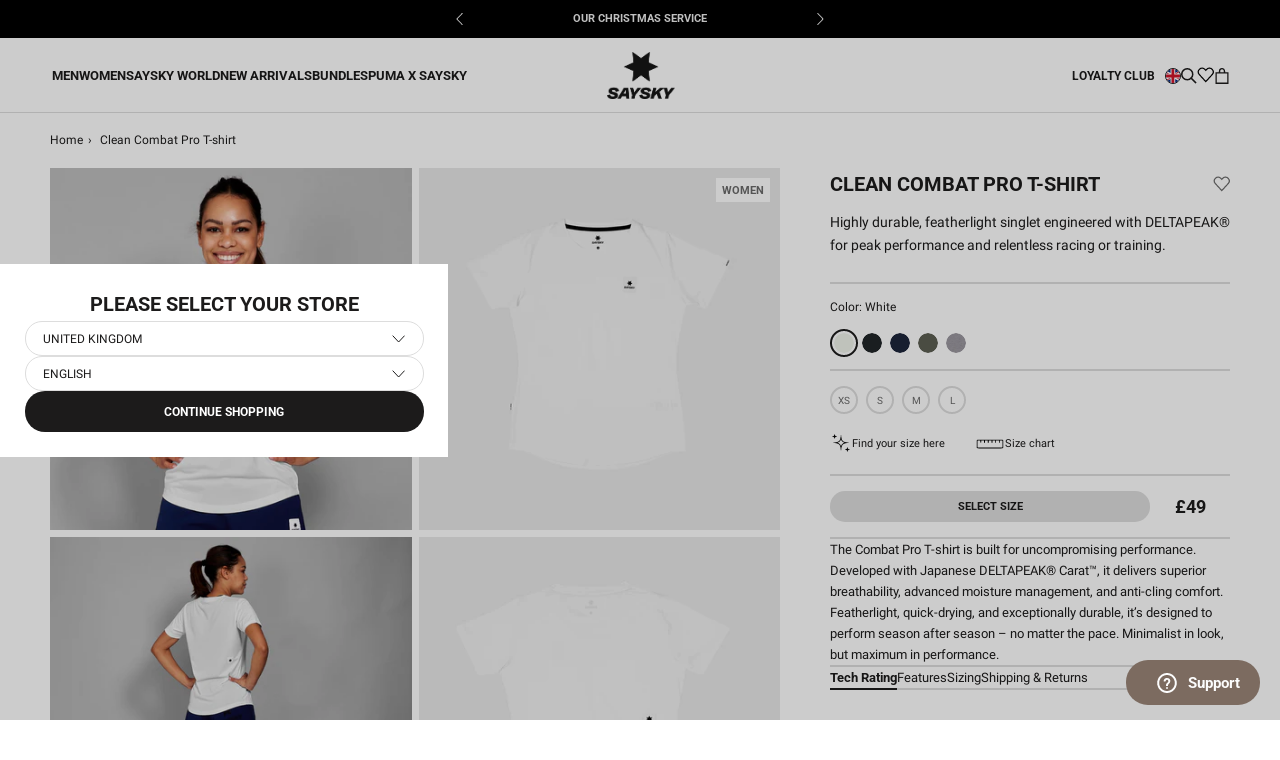

--- FILE ---
content_type: text/html; charset=utf-8
request_url: https://saysky.co.uk/products/clean-combat-t-shirt-white-1?variant=42374421479619
body_size: 44269
content:
<!DOCTYPE html>

<html class="no-js" lang="en">
	<head>
		<meta charset="utf-8" />
		<meta http-equiv="X-UA-Compatible" content="IE=edge,chrome=1" />
		<meta name="viewport" content="width=device-width, initial-scale=1.0, height=device-height, minimum-scale=1.0, maximum-scale=1.0"/>
		<meta name="theme-color" content="" />

		<link rel="canonical" href="https://saysky.co.uk/products/clean-combat-t-shirt-white-1" /><link
			rel="shortcut icon"
			href="//saysky.co.uk/cdn/shop/files/favicon_saysky_logo_96x.png?v=1759772625"
			type="image/png"
		/><meta property="og:type" content="product">
  <meta property="og:title" content="Clean Combat Pro T-shirt"><meta property="og:image" content="http://saysky.co.uk/cdn/shop/files/17009472_XWRSS30C101_MODEL_1.jpg?v=1763660795">
    <meta property="og:image:secure_url" content="https://saysky.co.uk/cdn/shop/files/17009472_XWRSS30C101_MODEL_1.jpg?v=1763660795">
    <meta property="og:image:width" content="1500">
    <meta property="og:image:height" content="1500"><meta property="product:price:amount" content="49">
  <meta property="product:price:currency" content="GBP"><meta property="og:description" content="The Combat Pro T-shirt is built for uncompromising performance. Developed with Japanese DELTAPEAK® Carat™, it delivers superior breathability, advanced moisture management, and anti-cling comfort. Featherlight, quick-drying, and exceptionally durable, it’s designed to perform season after season – no matter the pace. M"><meta property="og:url" content="https://saysky.co.uk/products/clean-combat-t-shirt-white-1">
<meta property="og:site_name" content="Saysky.co.uk"><meta name="twitter:card" content="summary"><meta name="twitter:title" content="Clean Combat Pro T-shirt">
  <meta name="twitter:description" content="The Combat Pro T-shirt is built for uncompromising performance. Developed with Japanese DELTAPEAK® Carat™, it delivers superior breathability, advanced moisture management, and anti-cling comfort. Featherlight, quick-drying, and exceptionally durable, it’s designed to perform season after season – no matter the pace. Minimalist in look, but maximum in performance.">
  <meta name="twitter:image" content="https://saysky.co.uk/cdn/shop/files/17009472_XWRSS30C101_MODEL_1_600x600_crop_center.jpg?v=1763660795"> <style>
  @font-face {
  font-family: Roboto;
  font-weight: 700;
  font-style: normal;
  font-display: fallback;
  src: url("//saysky.co.uk/cdn/fonts/roboto/roboto_n7.f38007a10afbbde8976c4056bfe890710d51dec2.woff2") format("woff2"),
       url("//saysky.co.uk/cdn/fonts/roboto/roboto_n7.94bfdd3e80c7be00e128703d245c207769d763f9.woff") format("woff");
}

  @font-face {
  font-family: Roboto;
  font-weight: 400;
  font-style: normal;
  font-display: fallback;
  src: url("//saysky.co.uk/cdn/fonts/roboto/roboto_n4.2019d890f07b1852f56ce63ba45b2db45d852cba.woff2") format("woff2"),
       url("//saysky.co.uk/cdn/fonts/roboto/roboto_n4.238690e0007583582327135619c5f7971652fa9d.woff") format("woff");
}


  @font-face {
  font-family: Roboto;
  font-weight: 700;
  font-style: normal;
  font-display: fallback;
  src: url("//saysky.co.uk/cdn/fonts/roboto/roboto_n7.f38007a10afbbde8976c4056bfe890710d51dec2.woff2") format("woff2"),
       url("//saysky.co.uk/cdn/fonts/roboto/roboto_n7.94bfdd3e80c7be00e128703d245c207769d763f9.woff") format("woff");
}

  @font-face {
  font-family: Roboto;
  font-weight: 400;
  font-style: italic;
  font-display: fallback;
  src: url("//saysky.co.uk/cdn/fonts/roboto/roboto_i4.57ce898ccda22ee84f49e6b57ae302250655e2d4.woff2") format("woff2"),
       url("//saysky.co.uk/cdn/fonts/roboto/roboto_i4.b21f3bd061cbcb83b824ae8c7671a82587b264bf.woff") format("woff");
}

  @font-face {
  font-family: Roboto;
  font-weight: 700;
  font-style: italic;
  font-display: fallback;
  src: url("//saysky.co.uk/cdn/fonts/roboto/roboto_i7.7ccaf9410746f2c53340607c42c43f90a9005937.woff2") format("woff2"),
       url("//saysky.co.uk/cdn/fonts/roboto/roboto_i7.49ec21cdd7148292bffea74c62c0df6e93551516.woff") format("woff");
}


  :root {
    --heading-font-family : Roboto, sans-serif;
    --heading-font-weight : 700;
    --heading-font-style  : normal;

    --text-font-family : Roboto, sans-serif;
    --text-font-weight : 400;
    --text-font-style  : normal;

    --base-text-font-size   : 14px;
    --default-text-font-size: 14px;--background          : #ffffff;
    --background-rgb      : 255, 255, 255;
    --light-background    : #ffffff;
    --light-background-rgb: 255, 255, 255;
    --heading-color       : #1c1b1b;
    --text-color          : #1c1b1b;
    --text-color-rgb      : 28, 27, 27;
    --text-color-light    : #6a6a6a;
    --text-color-light-rgb: 106, 106, 106;
    --link-color          : #6a6a6a;
    --link-color-rgb      : 106, 106, 106;
    --border-color        : #dddddd;
    --border-color-rgb    : 221, 221, 221;

    --button-background    : #1c1b1b;
    --button-background-rgb: 28, 27, 27;
    --button-text-color    : #ffffff;

    --header-background       : #ffffff;
    --header-heading-color    : #1c1b1b;
    --header-light-text-color : #6a6a6a;
    --header-border-color     : #dddddd;

    --footer-background    : #ffffff;
    --footer-text-color    : #6a6a6a;
    --footer-heading-color : #1c1b1b;
    --footer-border-color  : #e9e9e9;

    --navigation-background      : #ffffff;
    --navigation-background-rgb  : 255, 255, 255;
    --navigation-text-color      : #000000;
    --navigation-text-color-light: rgba(0, 0, 0, 0.5);
    --navigation-border-color    : rgba(0, 0, 0, 0.25);

    --newsletter-popup-background     : #1c1b1b;
    --newsletter-popup-text-color     : #ffffff;
    --newsletter-popup-text-color-rgb : 255, 255, 255;

    --secondary-elements-background       : #1c1b1b;
    --secondary-elements-background-rgb   : 28, 27, 27;
    --secondary-elements-text-color       : #ffffff;
    --secondary-elements-text-color-light : rgba(255, 255, 255, 0.5);
    --secondary-elements-border-color     : rgba(255, 255, 255, 0.25);

    --product-sale-price-color    : #6a6a6a;
    --product-sale-price-color-rgb: 106, 106, 106;
    --product-sale-price-background    : #dddddd;
    --product-sale-price-background-rgb    : 221, 221, 221;
    /* Products */

    --horizontal-spacing-four-products-per-row: 6px;
        --horizontal-spacing-two-products-per-row : 6px;

    --vertical-spacing-four-products-per-row: 30px;
        --vertical-spacing-two-products-per-row : 40px;

    /* Animation */
    --drawer-transition-timing: cubic-bezier(0.645, 0.045, 0.355, 1);
    --header-base-height: 80px; /* We set a default for browsers that do not support CSS variables */

    /* Cursors */
    --cursor-zoom-in-svg    : url(//saysky.co.uk/cdn/shop/t/29/assets/cursor-zoom-in.svg?v=170532930330058140181757669916);
    --cursor-zoom-in-2x-svg : url(//saysky.co.uk/cdn/shop/t/29/assets/cursor-zoom-in-2x.svg?v=56685658183649387561757669894);
  }
</style>

<script>
  // IE11 does not have support for CSS variables, so we have to polyfill them
  if (!(((window || {}).CSS || {}).supports && window.CSS.supports('(--a: 0)'))) {
    const script = document.createElement('script');
    script.type = 'text/javascript';
    script.src = 'https://cdn.jsdelivr.net/npm/css-vars-ponyfill@2';
    script.onload = function () {
      cssVars({});
    };

    document.getElementsByTagName('head')[0].appendChild(script);
  }
</script>


		
		<script>window.performance && window.performance.mark && window.performance.mark('shopify.content_for_header.start');</script><meta name="google-site-verification" content="A1RfB0kwqDRrNh-3sCQb4Blzv1AORQBBvtG4WisPPSk">
<meta id="shopify-digital-wallet" name="shopify-digital-wallet" content="/52836335811/digital_wallets/dialog">
<meta name="shopify-checkout-api-token" content="b9b38ef0b4559cd4dd11121e2990f6d5">
<meta id="in-context-paypal-metadata" data-shop-id="52836335811" data-venmo-supported="false" data-environment="production" data-locale="en_US" data-paypal-v4="true" data-currency="GBP">
<link rel="alternate" type="application/json+oembed" href="https://saysky.co.uk/products/clean-combat-t-shirt-white-1.oembed">
<script async="async" src="/checkouts/internal/preloads.js?locale=en-GB"></script>
<script id="shopify-features" type="application/json">{"accessToken":"b9b38ef0b4559cd4dd11121e2990f6d5","betas":["rich-media-storefront-analytics"],"domain":"saysky.co.uk","predictiveSearch":true,"shopId":52836335811,"locale":"en"}</script>
<script>var Shopify = Shopify || {};
Shopify.shop = "saysky-uk.myshopify.com";
Shopify.locale = "en";
Shopify.currency = {"active":"GBP","rate":"1.0"};
Shopify.country = "GB";
Shopify.theme = {"name":"[Mercive] Production V2 - NEW","id":181897068924,"schema_name":"Prestige","schema_version":"4.12.2","theme_store_id":null,"role":"main"};
Shopify.theme.handle = "null";
Shopify.theme.style = {"id":null,"handle":null};
Shopify.cdnHost = "saysky.co.uk/cdn";
Shopify.routes = Shopify.routes || {};
Shopify.routes.root = "/";</script>
<script type="module">!function(o){(o.Shopify=o.Shopify||{}).modules=!0}(window);</script>
<script>!function(o){function n(){var o=[];function n(){o.push(Array.prototype.slice.apply(arguments))}return n.q=o,n}var t=o.Shopify=o.Shopify||{};t.loadFeatures=n(),t.autoloadFeatures=n()}(window);</script>
<script id="shop-js-analytics" type="application/json">{"pageType":"product"}</script>
<script defer="defer" async type="module" src="//saysky.co.uk/cdn/shopifycloud/shop-js/modules/v2/client.init-shop-cart-sync_DRRuZ9Jb.en.esm.js"></script>
<script defer="defer" async type="module" src="//saysky.co.uk/cdn/shopifycloud/shop-js/modules/v2/chunk.common_Bq80O0pE.esm.js"></script>
<script type="module">
  await import("//saysky.co.uk/cdn/shopifycloud/shop-js/modules/v2/client.init-shop-cart-sync_DRRuZ9Jb.en.esm.js");
await import("//saysky.co.uk/cdn/shopifycloud/shop-js/modules/v2/chunk.common_Bq80O0pE.esm.js");

  window.Shopify.SignInWithShop?.initShopCartSync?.({"fedCMEnabled":true,"windoidEnabled":true});

</script>
<script>(function() {
  var isLoaded = false;
  function asyncLoad() {
    if (isLoaded) return;
    isLoaded = true;
    var urls = ["https:\/\/cdn-loyalty.yotpo.com\/loader\/I2r5owBbDSB5P904AgBwEg.js?shop=saysky-uk.myshopify.com","https:\/\/cdn-widgetsrepository.yotpo.com\/v1\/loader\/ibndRMh98l0nFg6ratRRyoLhkM4VliW01H1OPgge?shop=saysky-uk.myshopify.com"];
    for (var i = 0; i < urls.length; i++) {
      var s = document.createElement('script');
      s.type = 'text/javascript';
      s.async = true;
      s.src = urls[i];
      var x = document.getElementsByTagName('script')[0];
      x.parentNode.insertBefore(s, x);
    }
  };
  if(window.attachEvent) {
    window.attachEvent('onload', asyncLoad);
  } else {
    window.addEventListener('load', asyncLoad, false);
  }
})();</script>
<script id="__st">var __st={"a":52836335811,"offset":3600,"reqid":"0e91c7f3-118a-4087-a4f7-a79a0ad8e8b0-1763690505","pageurl":"saysky.co.uk\/products\/clean-combat-t-shirt-white-1?variant=42374421479619","u":"0cb461f6f1e7","p":"product","rtyp":"product","rid":14980980638076};</script>
<script>window.ShopifyPaypalV4VisibilityTracking = true;</script>
<script id="captcha-bootstrap">!function(){'use strict';const t='contact',e='account',n='new_comment',o=[[t,t],['blogs',n],['comments',n],[t,'customer']],c=[[e,'customer_login'],[e,'guest_login'],[e,'recover_customer_password'],[e,'create_customer']],r=t=>t.map((([t,e])=>`form[action*='/${t}']:not([data-nocaptcha='true']) input[name='form_type'][value='${e}']`)).join(','),a=t=>()=>t?[...document.querySelectorAll(t)].map((t=>t.form)):[];function s(){const t=[...o],e=r(t);return a(e)}const i='password',u='form_key',d=['recaptcha-v3-token','g-recaptcha-response','h-captcha-response',i],f=()=>{try{return window.sessionStorage}catch{return}},m='__shopify_v',_=t=>t.elements[u];function p(t,e,n=!1){try{const o=window.sessionStorage,c=JSON.parse(o.getItem(e)),{data:r}=function(t){const{data:e,action:n}=t;return t[m]||n?{data:e,action:n}:{data:t,action:n}}(c);for(const[e,n]of Object.entries(r))t.elements[e]&&(t.elements[e].value=n);n&&o.removeItem(e)}catch(o){console.error('form repopulation failed',{error:o})}}const l='form_type',E='cptcha';function T(t){t.dataset[E]=!0}const w=window,h=w.document,L='Shopify',v='ce_forms',y='captcha';let A=!1;((t,e)=>{const n=(g='f06e6c50-85a8-45c8-87d0-21a2b65856fe',I='https://cdn.shopify.com/shopifycloud/storefront-forms-hcaptcha/ce_storefront_forms_captcha_hcaptcha.v1.5.2.iife.js',D={infoText:'Protected by hCaptcha',privacyText:'Privacy',termsText:'Terms'},(t,e,n)=>{const o=w[L][v],c=o.bindForm;if(c)return c(t,g,e,D).then(n);var r;o.q.push([[t,g,e,D],n]),r=I,A||(h.body.append(Object.assign(h.createElement('script'),{id:'captcha-provider',async:!0,src:r})),A=!0)});var g,I,D;w[L]=w[L]||{},w[L][v]=w[L][v]||{},w[L][v].q=[],w[L][y]=w[L][y]||{},w[L][y].protect=function(t,e){n(t,void 0,e),T(t)},Object.freeze(w[L][y]),function(t,e,n,w,h,L){const[v,y,A,g]=function(t,e,n){const i=e?o:[],u=t?c:[],d=[...i,...u],f=r(d),m=r(i),_=r(d.filter((([t,e])=>n.includes(e))));return[a(f),a(m),a(_),s()]}(w,h,L),I=t=>{const e=t.target;return e instanceof HTMLFormElement?e:e&&e.form},D=t=>v().includes(t);t.addEventListener('submit',(t=>{const e=I(t);if(!e)return;const n=D(e)&&!e.dataset.hcaptchaBound&&!e.dataset.recaptchaBound,o=_(e),c=g().includes(e)&&(!o||!o.value);(n||c)&&t.preventDefault(),c&&!n&&(function(t){try{if(!f())return;!function(t){const e=f();if(!e)return;const n=_(t);if(!n)return;const o=n.value;o&&e.removeItem(o)}(t);const e=Array.from(Array(32),(()=>Math.random().toString(36)[2])).join('');!function(t,e){_(t)||t.append(Object.assign(document.createElement('input'),{type:'hidden',name:u})),t.elements[u].value=e}(t,e),function(t,e){const n=f();if(!n)return;const o=[...t.querySelectorAll(`input[type='${i}']`)].map((({name:t})=>t)),c=[...d,...o],r={};for(const[a,s]of new FormData(t).entries())c.includes(a)||(r[a]=s);n.setItem(e,JSON.stringify({[m]:1,action:t.action,data:r}))}(t,e)}catch(e){console.error('failed to persist form',e)}}(e),e.submit())}));const S=(t,e)=>{t&&!t.dataset[E]&&(n(t,e.some((e=>e===t))),T(t))};for(const o of['focusin','change'])t.addEventListener(o,(t=>{const e=I(t);D(e)&&S(e,y())}));const B=e.get('form_key'),M=e.get(l),P=B&&M;t.addEventListener('DOMContentLoaded',(()=>{const t=y();if(P)for(const e of t)e.elements[l].value===M&&p(e,B);[...new Set([...A(),...v().filter((t=>'true'===t.dataset.shopifyCaptcha))])].forEach((e=>S(e,t)))}))}(h,new URLSearchParams(w.location.search),n,t,e,['guest_login'])})(!0,!1)}();</script>
<script integrity="sha256-52AcMU7V7pcBOXWImdc/TAGTFKeNjmkeM1Pvks/DTgc=" data-source-attribution="shopify.loadfeatures" defer="defer" src="//saysky.co.uk/cdn/shopifycloud/storefront/assets/storefront/load_feature-81c60534.js" crossorigin="anonymous"></script>
<script data-source-attribution="shopify.dynamic_checkout.dynamic.init">var Shopify=Shopify||{};Shopify.PaymentButton=Shopify.PaymentButton||{isStorefrontPortableWallets:!0,init:function(){window.Shopify.PaymentButton.init=function(){};var t=document.createElement("script");t.src="https://saysky.co.uk/cdn/shopifycloud/portable-wallets/latest/portable-wallets.en.js",t.type="module",document.head.appendChild(t)}};
</script>
<script data-source-attribution="shopify.dynamic_checkout.buyer_consent">
  function portableWalletsHideBuyerConsent(e){var t=document.getElementById("shopify-buyer-consent"),n=document.getElementById("shopify-subscription-policy-button");t&&n&&(t.classList.add("hidden"),t.setAttribute("aria-hidden","true"),n.removeEventListener("click",e))}function portableWalletsShowBuyerConsent(e){var t=document.getElementById("shopify-buyer-consent"),n=document.getElementById("shopify-subscription-policy-button");t&&n&&(t.classList.remove("hidden"),t.removeAttribute("aria-hidden"),n.addEventListener("click",e))}window.Shopify?.PaymentButton&&(window.Shopify.PaymentButton.hideBuyerConsent=portableWalletsHideBuyerConsent,window.Shopify.PaymentButton.showBuyerConsent=portableWalletsShowBuyerConsent);
</script>
<script data-source-attribution="shopify.dynamic_checkout.cart.bootstrap">document.addEventListener("DOMContentLoaded",(function(){function t(){return document.querySelector("shopify-accelerated-checkout-cart, shopify-accelerated-checkout")}if(t())Shopify.PaymentButton.init();else{new MutationObserver((function(e,n){t()&&(Shopify.PaymentButton.init(),n.disconnect())})).observe(document.body,{childList:!0,subtree:!0})}}));
</script>
<link id="shopify-accelerated-checkout-styles" rel="stylesheet" media="screen" href="https://saysky.co.uk/cdn/shopifycloud/portable-wallets/latest/accelerated-checkout-backwards-compat.css" crossorigin="anonymous">
<style id="shopify-accelerated-checkout-cart">
        #shopify-buyer-consent {
  margin-top: 1em;
  display: inline-block;
  width: 100%;
}

#shopify-buyer-consent.hidden {
  display: none;
}

#shopify-subscription-policy-button {
  background: none;
  border: none;
  padding: 0;
  text-decoration: underline;
  font-size: inherit;
  cursor: pointer;
}

#shopify-subscription-policy-button::before {
  box-shadow: none;
}

      </style>

<script>window.performance && window.performance.mark && window.performance.mark('shopify.content_for_header.end');</script>

		
  <script type="application/ld+json">
  {
    "@context": "http://schema.org",
    "@type": "Product",
    "offers": [{
          "@type": "Offer",
          "name": "XS",
          "availability":"https://schema.org/InStock",
          "price": 49.0,
          "priceCurrency": "GBP",
          "priceValidUntil": "2025-12-01","sku": "XWRSS30C101-XS","url": "/products/clean-combat-t-shirt-white-1?variant=54893318668668"
        },
{
          "@type": "Offer",
          "name": "S",
          "availability":"https://schema.org/InStock",
          "price": 49.0,
          "priceCurrency": "GBP",
          "priceValidUntil": "2025-12-01","sku": "XWRSS30C101-S","url": "/products/clean-combat-t-shirt-white-1?variant=54893318701436"
        },
{
          "@type": "Offer",
          "name": "M",
          "availability":"https://schema.org/InStock",
          "price": 49.0,
          "priceCurrency": "GBP",
          "priceValidUntil": "2025-12-01","sku": "XWRSS30C101-M","url": "/products/clean-combat-t-shirt-white-1?variant=54893318734204"
        },
{
          "@type": "Offer",
          "name": "L",
          "availability":"https://schema.org/InStock",
          "price": 49.0,
          "priceCurrency": "GBP",
          "priceValidUntil": "2025-12-01","sku": "XWRSS30C101-L","url": "/products/clean-combat-t-shirt-white-1?variant=54893318766972"
        }
],
      "gtin13": "5713645095540",
      "productId": "5713645095540",
    "brand": {
      "name": "SAYSKY"
    },
    "name": "Clean Combat Pro T-shirt",
    "description": "The Combat Pro T-shirt is built for uncompromising performance. Developed with Japanese DELTAPEAK® Carat™, it delivers superior breathability, advanced moisture management, and anti-cling comfort. Featherlight, quick-drying, and exceptionally durable, it’s designed to perform season after season – no matter the pace. Minimalist in look, but maximum in performance.",
    "category": "T-SHIRTS",
    "url": "/products/clean-combat-t-shirt-white-1",
    "sku": "XWRSS30C101-XS",
    "image": {
      "@type": "ImageObject",
      "url": "https://saysky.co.uk/cdn/shop/files/17009472_XWRSS30C101_MODEL_1_1024x.jpg?v=1763660795",
      "image": "https://saysky.co.uk/cdn/shop/files/17009472_XWRSS30C101_MODEL_1_1024x.jpg?v=1763660795",
      "name": "Saysky Clean Combat Pro T-shirt White 101 XWRSS30C101",
      "width": "1024",
      "height": "1024"
    }
  }
  </script>



  <script type="application/ld+json">
  {
    "@context": "http://schema.org",
    "@type": "BreadcrumbList",
  "itemListElement": [{
      "@type": "ListItem",
      "position": 1,
      "name": "Translation missing: en.general.breadcrumb.home",
      "item": "https://saysky.co.uk"
    },{
          "@type": "ListItem",
          "position": 2,
          "name": "Clean Combat Pro T-shirt",
          "item": "https://saysky.co.uk/products/clean-combat-t-shirt-white-1"
        }]
  }
  </script>


		<!-- begin Convert Experiences code--><script type="text/javascript" src="//cdn-4.convertexperiments.com/js/10007840-10007671.js"></script><!-- end Convert Experiences code -->

    
	
		
		

		<link rel="stylesheet" href="//saysky.co.uk/cdn/shop/t/29/assets/product-comparison.css?v=126766046696516253491763115890">
		<link rel="stylesheet" href="//saysky.co.uk/cdn/shop/t/29/assets/theme.css?v=1851466280713143031763573692"/>
		<link rel="stylesheet" href="//saysky.co.uk/cdn/shop/t/29/assets/style.css?v=144708415401627366481763114204"/>
		<link rel="stylesheet" href="//saysky.co.uk/cdn/shop/t/29/assets/wishlist.css?v=102526069400240359081761746438">
		<link rel="stylesheet" href="//saysky.co.uk/cdn/shop/t/29/assets/andrea.css?v=52005195498107324941758799669">
		<link rel="stylesheet" href="//saysky.co.uk/cdn/shop/t/29/assets/qa.css?v=158601897620641404531763114203"><!-- Google Tag Manager -->
			<script>
				document.addEventListener('DOMContentLoaded', () => {
					//listener is added here to prevent trigger while content initially loads
					document.addEventListener('scroll', initGTMOnEvent);
				});

				//additional event liteners
				document.addEventListener('mousemove', initGTMOnEvent);
				document.addEventListener('touchstart', initGTMOnEvent);
				document.addEventListener('mousedown', initGTMOnEvent);
				
				function initGTMOnEvent(event) {
					initGTM();
					event.currentTarget.removeEventListener(event.type, initGTMOnEvent); // remove the event listener that got triggered
				}
				function initGTM() {
					if (window.gtmDidInit) {
						return false;
					}
					window.gtmDidInit = true; // flag to ensure script does not get added to DOM more than once.
					const script = document.createElement('script');
					script.type = 'text/javascript';
					script.async = true;
					// ensure PageViews is always tracked (on script load)
					script.onload = () => {
						dataLayer.push({ event: 'gtm.js', 'gtm.start': new Date().getTime(), 'gtm.uniqueEventId': 0 });
					};
					script.src = 'https://www.googletagmanager.com/gtm.js?id=GTM-55RMK3T';
					document.head.appendChild(script);
				}
			</script>
			<!-- End Google Tag Manager -->

			

<script>
  var cookie_script = document.createElement('script');
  cookie_script.setAttribute('src', 'https://policy.app.cookieinformation.com/uc.js');
  cookie_script.setAttribute('data-culture', 'EN');
  cookie_script.id = 'CookieConsent';
  document.head.appendChild(cookie_script);

  window.addEventListener(
    'CookieInformationConsentGiven',
    function (event) {
      if (
        CookieInformation.getConsentGivenFor('cookie_cat_statistic') &&
        CookieInformation.getConsentGivenFor('cookie_cat_marketing')
      ) {
        window.Shopify.customerPrivacy?.setTrackingConsent(true, function (e) {
          console.log('Set Tracking Consent', true);
        });
      } else {
        window.Shopify.customerPrivacy?.setTrackingConsent(false, function (e) {
          console.log('Set Tracking Consent', false);
        });
      }
    },
    false
  );
</script>


			
			
				<script src="https://cdn-widgetsrepository.yotpo.com/v1/loader/I2r5owBbDSB5P904AgBwEg"?languageCode=en" async></script>
			

			
				<meta name="google-site-verification" content="A1RfB0kwqDRrNh-3sCQb4Blzv1AORQBBvtG4WisPPSk" />
			
<title>
			Saysky Clean Combat Pro T-shirt &ndash; Saysky.co.uk
		</title>	
		
		<script>
			window.customer = {
				isLoggedIn: false,
				id: ''
			}
		</script><meta name="description" content="The Combat Pro T-shirt is built for uncompromising performance. Developed with Japanese DELTAPEAK® Carat™, it delivers superior breathability, advanced moisture management, and anti-cling comfort. Featherlight, quick-drying, and exceptionally durable, it’s designed to perform season after season – no matter the pace. M" /><!-- BEGIN app block: shopify://apps/klaviyo-email-marketing-sms/blocks/klaviyo-onsite-embed/2632fe16-c075-4321-a88b-50b567f42507 -->












  <script async src="https://static.klaviyo.com/onsite/js/WAX25b/klaviyo.js?company_id=WAX25b"></script>
  <script>!function(){if(!window.klaviyo){window._klOnsite=window._klOnsite||[];try{window.klaviyo=new Proxy({},{get:function(n,i){return"push"===i?function(){var n;(n=window._klOnsite).push.apply(n,arguments)}:function(){for(var n=arguments.length,o=new Array(n),w=0;w<n;w++)o[w]=arguments[w];var t="function"==typeof o[o.length-1]?o.pop():void 0,e=new Promise((function(n){window._klOnsite.push([i].concat(o,[function(i){t&&t(i),n(i)}]))}));return e}}})}catch(n){window.klaviyo=window.klaviyo||[],window.klaviyo.push=function(){var n;(n=window._klOnsite).push.apply(n,arguments)}}}}();</script>

  
    <script id="viewed_product">
      if (item == null) {
        var _learnq = _learnq || [];

        var MetafieldReviews = null
        var MetafieldYotpoRating = null
        var MetafieldYotpoCount = null
        var MetafieldLooxRating = null
        var MetafieldLooxCount = null
        var okendoProduct = null
        var okendoProductReviewCount = null
        var okendoProductReviewAverageValue = null
        try {
          // The following fields are used for Customer Hub recently viewed in order to add reviews.
          // This information is not part of __kla_viewed. Instead, it is part of __kla_viewed_reviewed_items
          MetafieldReviews = {"rating":{"scale_min":"1.0","scale_max":"5.0","value":"4.7"},"rating_count":82};
          MetafieldYotpoRating = "4.7"
          MetafieldYotpoCount = "82"
          MetafieldLooxRating = null
          MetafieldLooxCount = null

          okendoProduct = null
          // If the okendo metafield is not legacy, it will error, which then requires the new json formatted data
          if (okendoProduct && 'error' in okendoProduct) {
            okendoProduct = null
          }
          okendoProductReviewCount = okendoProduct ? okendoProduct.reviewCount : null
          okendoProductReviewAverageValue = okendoProduct ? okendoProduct.reviewAverageValue : null
        } catch (error) {
          console.error('Error in Klaviyo onsite reviews tracking:', error);
        }

        var item = {
          Name: "Clean Combat Pro T-shirt",
          ProductID: 14980980638076,
          Categories: ["All","Clean Styles","Combat - High Intensity","Discount","Gifts between £40 - £80","OrderlyEmails - Recommended Products","Race Essentials","Running Clothes","Running T-Shirts","SAYSKY Bestsellers","Tops"],
          ImageURL: "https://saysky.co.uk/cdn/shop/files/17009472_XWRSS30C101_MODEL_1_grande.jpg?v=1763660795",
          URL: "https://saysky.co.uk/products/clean-combat-t-shirt-white-1",
          Brand: "SAYSKY",
          Price: "£49",
          Value: "49",
          CompareAtPrice: "£0"
        };
        _learnq.push(['track', 'Viewed Product', item]);
        _learnq.push(['trackViewedItem', {
          Title: item.Name,
          ItemId: item.ProductID,
          Categories: item.Categories,
          ImageUrl: item.ImageURL,
          Url: item.URL,
          Metadata: {
            Brand: item.Brand,
            Price: item.Price,
            Value: item.Value,
            CompareAtPrice: item.CompareAtPrice
          },
          metafields:{
            reviews: MetafieldReviews,
            yotpo:{
              rating: MetafieldYotpoRating,
              count: MetafieldYotpoCount,
            },
            loox:{
              rating: MetafieldLooxRating,
              count: MetafieldLooxCount,
            },
            okendo: {
              rating: okendoProductReviewAverageValue,
              count: okendoProductReviewCount,
            }
          }
        }]);
      }
    </script>
  




  <script>
    window.klaviyoReviewsProductDesignMode = false
  </script>







<!-- END app block --><!-- BEGIN app block: shopify://apps/stape-conversion-tracking/blocks/gtm/7e13c847-7971-409d-8fe0-29ec14d5f048 --><script>
  window.lsData = {};
  window.dataLayer = window.dataLayer || [];
  window.addEventListener("message", (event) => {
    if (event.data?.event) {
      window.dataLayer.push(event.data);
    }
  });
  window.dataShopStape = {
    shop: "saysky.co.uk",
    shopId: "52836335811",
  }
</script>

<!-- END app block --><script src="https://cdn.shopify.com/extensions/019a5a15-d70e-774d-b0b6-d32fcbb464fa/stape-remix-21/assets/widget.js" type="text/javascript" defer="defer"></script>
<link href="https://monorail-edge.shopifysvc.com" rel="dns-prefetch">
<script>(function(){if ("sendBeacon" in navigator && "performance" in window) {try {var session_token_from_headers = performance.getEntriesByType('navigation')[0].serverTiming.find(x => x.name == '_s').description;} catch {var session_token_from_headers = undefined;}var session_cookie_matches = document.cookie.match(/_shopify_s=([^;]*)/);var session_token_from_cookie = session_cookie_matches && session_cookie_matches.length === 2 ? session_cookie_matches[1] : "";var session_token = session_token_from_headers || session_token_from_cookie || "";function handle_abandonment_event(e) {var entries = performance.getEntries().filter(function(entry) {return /monorail-edge.shopifysvc.com/.test(entry.name);});if (!window.abandonment_tracked && entries.length === 0) {window.abandonment_tracked = true;var currentMs = Date.now();var navigation_start = performance.timing.navigationStart;var payload = {shop_id: 52836335811,url: window.location.href,navigation_start,duration: currentMs - navigation_start,session_token,page_type: "product"};window.navigator.sendBeacon("https://monorail-edge.shopifysvc.com/v1/produce", JSON.stringify({schema_id: "online_store_buyer_site_abandonment/1.1",payload: payload,metadata: {event_created_at_ms: currentMs,event_sent_at_ms: currentMs}}));}}window.addEventListener('pagehide', handle_abandonment_event);}}());</script>
<script id="web-pixels-manager-setup">(function e(e,d,r,n,o){if(void 0===o&&(o={}),!Boolean(null===(a=null===(i=window.Shopify)||void 0===i?void 0:i.analytics)||void 0===a?void 0:a.replayQueue)){var i,a;window.Shopify=window.Shopify||{};var t=window.Shopify;t.analytics=t.analytics||{};var s=t.analytics;s.replayQueue=[],s.publish=function(e,d,r){return s.replayQueue.push([e,d,r]),!0};try{self.performance.mark("wpm:start")}catch(e){}var l=function(){var e={modern:/Edge?\/(1{2}[4-9]|1[2-9]\d|[2-9]\d{2}|\d{4,})\.\d+(\.\d+|)|Firefox\/(1{2}[4-9]|1[2-9]\d|[2-9]\d{2}|\d{4,})\.\d+(\.\d+|)|Chrom(ium|e)\/(9{2}|\d{3,})\.\d+(\.\d+|)|(Maci|X1{2}).+ Version\/(15\.\d+|(1[6-9]|[2-9]\d|\d{3,})\.\d+)([,.]\d+|)( \(\w+\)|)( Mobile\/\w+|) Safari\/|Chrome.+OPR\/(9{2}|\d{3,})\.\d+\.\d+|(CPU[ +]OS|iPhone[ +]OS|CPU[ +]iPhone|CPU IPhone OS|CPU iPad OS)[ +]+(15[._]\d+|(1[6-9]|[2-9]\d|\d{3,})[._]\d+)([._]\d+|)|Android:?[ /-](13[3-9]|1[4-9]\d|[2-9]\d{2}|\d{4,})(\.\d+|)(\.\d+|)|Android.+Firefox\/(13[5-9]|1[4-9]\d|[2-9]\d{2}|\d{4,})\.\d+(\.\d+|)|Android.+Chrom(ium|e)\/(13[3-9]|1[4-9]\d|[2-9]\d{2}|\d{4,})\.\d+(\.\d+|)|SamsungBrowser\/([2-9]\d|\d{3,})\.\d+/,legacy:/Edge?\/(1[6-9]|[2-9]\d|\d{3,})\.\d+(\.\d+|)|Firefox\/(5[4-9]|[6-9]\d|\d{3,})\.\d+(\.\d+|)|Chrom(ium|e)\/(5[1-9]|[6-9]\d|\d{3,})\.\d+(\.\d+|)([\d.]+$|.*Safari\/(?![\d.]+ Edge\/[\d.]+$))|(Maci|X1{2}).+ Version\/(10\.\d+|(1[1-9]|[2-9]\d|\d{3,})\.\d+)([,.]\d+|)( \(\w+\)|)( Mobile\/\w+|) Safari\/|Chrome.+OPR\/(3[89]|[4-9]\d|\d{3,})\.\d+\.\d+|(CPU[ +]OS|iPhone[ +]OS|CPU[ +]iPhone|CPU IPhone OS|CPU iPad OS)[ +]+(10[._]\d+|(1[1-9]|[2-9]\d|\d{3,})[._]\d+)([._]\d+|)|Android:?[ /-](13[3-9]|1[4-9]\d|[2-9]\d{2}|\d{4,})(\.\d+|)(\.\d+|)|Mobile Safari.+OPR\/([89]\d|\d{3,})\.\d+\.\d+|Android.+Firefox\/(13[5-9]|1[4-9]\d|[2-9]\d{2}|\d{4,})\.\d+(\.\d+|)|Android.+Chrom(ium|e)\/(13[3-9]|1[4-9]\d|[2-9]\d{2}|\d{4,})\.\d+(\.\d+|)|Android.+(UC? ?Browser|UCWEB|U3)[ /]?(15\.([5-9]|\d{2,})|(1[6-9]|[2-9]\d|\d{3,})\.\d+)\.\d+|SamsungBrowser\/(5\.\d+|([6-9]|\d{2,})\.\d+)|Android.+MQ{2}Browser\/(14(\.(9|\d{2,})|)|(1[5-9]|[2-9]\d|\d{3,})(\.\d+|))(\.\d+|)|K[Aa][Ii]OS\/(3\.\d+|([4-9]|\d{2,})\.\d+)(\.\d+|)/},d=e.modern,r=e.legacy,n=navigator.userAgent;return n.match(d)?"modern":n.match(r)?"legacy":"unknown"}(),u="modern"===l?"modern":"legacy",c=(null!=n?n:{modern:"",legacy:""})[u],f=function(e){return[e.baseUrl,"/wpm","/b",e.hashVersion,"modern"===e.buildTarget?"m":"l",".js"].join("")}({baseUrl:d,hashVersion:r,buildTarget:u}),m=function(e){var d=e.version,r=e.bundleTarget,n=e.surface,o=e.pageUrl,i=e.monorailEndpoint;return{emit:function(e){var a=e.status,t=e.errorMsg,s=(new Date).getTime(),l=JSON.stringify({metadata:{event_sent_at_ms:s},events:[{schema_id:"web_pixels_manager_load/3.1",payload:{version:d,bundle_target:r,page_url:o,status:a,surface:n,error_msg:t},metadata:{event_created_at_ms:s}}]});if(!i)return console&&console.warn&&console.warn("[Web Pixels Manager] No Monorail endpoint provided, skipping logging."),!1;try{return self.navigator.sendBeacon.bind(self.navigator)(i,l)}catch(e){}var u=new XMLHttpRequest;try{return u.open("POST",i,!0),u.setRequestHeader("Content-Type","text/plain"),u.send(l),!0}catch(e){return console&&console.warn&&console.warn("[Web Pixels Manager] Got an unhandled error while logging to Monorail."),!1}}}}({version:r,bundleTarget:l,surface:e.surface,pageUrl:self.location.href,monorailEndpoint:e.monorailEndpoint});try{o.browserTarget=l,function(e){var d=e.src,r=e.async,n=void 0===r||r,o=e.onload,i=e.onerror,a=e.sri,t=e.scriptDataAttributes,s=void 0===t?{}:t,l=document.createElement("script"),u=document.querySelector("head"),c=document.querySelector("body");if(l.async=n,l.src=d,a&&(l.integrity=a,l.crossOrigin="anonymous"),s)for(var f in s)if(Object.prototype.hasOwnProperty.call(s,f))try{l.dataset[f]=s[f]}catch(e){}if(o&&l.addEventListener("load",o),i&&l.addEventListener("error",i),u)u.appendChild(l);else{if(!c)throw new Error("Did not find a head or body element to append the script");c.appendChild(l)}}({src:f,async:!0,onload:function(){if(!function(){var e,d;return Boolean(null===(d=null===(e=window.Shopify)||void 0===e?void 0:e.analytics)||void 0===d?void 0:d.initialized)}()){var d=window.webPixelsManager.init(e)||void 0;if(d){var r=window.Shopify.analytics;r.replayQueue.forEach((function(e){var r=e[0],n=e[1],o=e[2];d.publishCustomEvent(r,n,o)})),r.replayQueue=[],r.publish=d.publishCustomEvent,r.visitor=d.visitor,r.initialized=!0}}},onerror:function(){return m.emit({status:"failed",errorMsg:"".concat(f," has failed to load")})},sri:function(e){var d=/^sha384-[A-Za-z0-9+/=]+$/;return"string"==typeof e&&d.test(e)}(c)?c:"",scriptDataAttributes:o}),m.emit({status:"loading"})}catch(e){m.emit({status:"failed",errorMsg:(null==e?void 0:e.message)||"Unknown error"})}}})({shopId: 52836335811,storefrontBaseUrl: "https://saysky.co.uk",extensionsBaseUrl: "https://extensions.shopifycdn.com/cdn/shopifycloud/web-pixels-manager",monorailEndpoint: "https://monorail-edge.shopifysvc.com/unstable/produce_batch",surface: "storefront-renderer",enabledBetaFlags: ["2dca8a86"],webPixelsConfigList: [{"id":"2035679612","configuration":"{\"accountID\":\"52836335811\"}","eventPayloadVersion":"v1","runtimeContext":"STRICT","scriptVersion":"9ef2907c40020ce05d33cad6e8fafcb4","type":"APP","apiClientId":10250649601,"privacyPurposes":[],"dataSharingAdjustments":{"protectedCustomerApprovalScopes":["read_customer_address","read_customer_email","read_customer_name","read_customer_personal_data","read_customer_phone"]}},{"id":"2035581308","configuration":"{\"yotpoStoreId\":\"ibndRMh98l0nFg6ratRRyoLhkM4VliW01H1OPgge\"}","eventPayloadVersion":"v1","runtimeContext":"STRICT","scriptVersion":"8bb37a256888599d9a3d57f0551d3859","type":"APP","apiClientId":70132,"privacyPurposes":["ANALYTICS","MARKETING","SALE_OF_DATA"],"dataSharingAdjustments":{"protectedCustomerApprovalScopes":["read_customer_address","read_customer_email","read_customer_name","read_customer_personal_data","read_customer_phone"]}},{"id":"406225091","configuration":"{\"config\":\"{\\\"pixel_id\\\":\\\"G-5V4GYQGTXB\\\",\\\"target_country\\\":\\\"GB\\\",\\\"gtag_events\\\":[{\\\"type\\\":\\\"purchase\\\",\\\"action_label\\\":\\\"G-5V4GYQGTXB\\\"},{\\\"type\\\":\\\"page_view\\\",\\\"action_label\\\":\\\"G-5V4GYQGTXB\\\"},{\\\"type\\\":\\\"view_item\\\",\\\"action_label\\\":\\\"G-5V4GYQGTXB\\\"},{\\\"type\\\":\\\"search\\\",\\\"action_label\\\":\\\"G-5V4GYQGTXB\\\"},{\\\"type\\\":\\\"add_to_cart\\\",\\\"action_label\\\":\\\"G-5V4GYQGTXB\\\"},{\\\"type\\\":\\\"begin_checkout\\\",\\\"action_label\\\":\\\"G-5V4GYQGTXB\\\"},{\\\"type\\\":\\\"add_payment_info\\\",\\\"action_label\\\":\\\"G-5V4GYQGTXB\\\"}],\\\"enable_monitoring_mode\\\":false}\"}","eventPayloadVersion":"v1","runtimeContext":"OPEN","scriptVersion":"b2a88bafab3e21179ed38636efcd8a93","type":"APP","apiClientId":1780363,"privacyPurposes":[],"dataSharingAdjustments":{"protectedCustomerApprovalScopes":["read_customer_address","read_customer_email","read_customer_name","read_customer_personal_data","read_customer_phone"]}},{"id":"29982915","configuration":"{\"myshopifyDomain\":\"saysky-uk.myshopify.com\"}","eventPayloadVersion":"v1","runtimeContext":"STRICT","scriptVersion":"23b97d18e2aa74363140dc29c9284e87","type":"APP","apiClientId":2775569,"privacyPurposes":["ANALYTICS","MARKETING","SALE_OF_DATA"],"dataSharingAdjustments":{"protectedCustomerApprovalScopes":[]}},{"id":"228491644","eventPayloadVersion":"1","runtimeContext":"LAX","scriptVersion":"1","type":"CUSTOM","privacyPurposes":[],"name":"Stape GTM Checkout"},{"id":"shopify-app-pixel","configuration":"{}","eventPayloadVersion":"v1","runtimeContext":"STRICT","scriptVersion":"0450","apiClientId":"shopify-pixel","type":"APP","privacyPurposes":["ANALYTICS","MARKETING"]},{"id":"shopify-custom-pixel","eventPayloadVersion":"v1","runtimeContext":"LAX","scriptVersion":"0450","apiClientId":"shopify-pixel","type":"CUSTOM","privacyPurposes":["ANALYTICS","MARKETING"]}],isMerchantRequest: false,initData: {"shop":{"name":"Saysky.co.uk","paymentSettings":{"currencyCode":"GBP"},"myshopifyDomain":"saysky-uk.myshopify.com","countryCode":"GB","storefrontUrl":"https:\/\/saysky.co.uk"},"customer":null,"cart":null,"checkout":null,"productVariants":[{"price":{"amount":49.0,"currencyCode":"GBP"},"product":{"title":"Clean Combat Pro T-shirt","vendor":"SAYSKY","id":"14980980638076","untranslatedTitle":"Clean Combat Pro T-shirt","url":"\/products\/clean-combat-t-shirt-white-1","type":"T-SHIRTS"},"id":"54893318668668","image":{"src":"\/\/saysky.co.uk\/cdn\/shop\/files\/17009472_XWRSS30C101_MODEL_1.jpg?v=1763660795"},"sku":"XWRSS30C101-XS","title":"XS","untranslatedTitle":"XS"},{"price":{"amount":49.0,"currencyCode":"GBP"},"product":{"title":"Clean Combat Pro T-shirt","vendor":"SAYSKY","id":"14980980638076","untranslatedTitle":"Clean Combat Pro T-shirt","url":"\/products\/clean-combat-t-shirt-white-1","type":"T-SHIRTS"},"id":"54893318701436","image":{"src":"\/\/saysky.co.uk\/cdn\/shop\/files\/17009472_XWRSS30C101_MODEL_1.jpg?v=1763660795"},"sku":"XWRSS30C101-S","title":"S","untranslatedTitle":"S"},{"price":{"amount":49.0,"currencyCode":"GBP"},"product":{"title":"Clean Combat Pro T-shirt","vendor":"SAYSKY","id":"14980980638076","untranslatedTitle":"Clean Combat Pro T-shirt","url":"\/products\/clean-combat-t-shirt-white-1","type":"T-SHIRTS"},"id":"54893318734204","image":{"src":"\/\/saysky.co.uk\/cdn\/shop\/files\/17009472_XWRSS30C101_MODEL_1.jpg?v=1763660795"},"sku":"XWRSS30C101-M","title":"M","untranslatedTitle":"M"},{"price":{"amount":49.0,"currencyCode":"GBP"},"product":{"title":"Clean Combat Pro T-shirt","vendor":"SAYSKY","id":"14980980638076","untranslatedTitle":"Clean Combat Pro T-shirt","url":"\/products\/clean-combat-t-shirt-white-1","type":"T-SHIRTS"},"id":"54893318766972","image":{"src":"\/\/saysky.co.uk\/cdn\/shop\/files\/17009472_XWRSS30C101_MODEL_1.jpg?v=1763660795"},"sku":"XWRSS30C101-L","title":"L","untranslatedTitle":"L"}],"purchasingCompany":null},},"https://saysky.co.uk/cdn","ae1676cfwd2530674p4253c800m34e853cb",{"modern":"","legacy":""},{"shopId":"52836335811","storefrontBaseUrl":"https:\/\/saysky.co.uk","extensionBaseUrl":"https:\/\/extensions.shopifycdn.com\/cdn\/shopifycloud\/web-pixels-manager","surface":"storefront-renderer","enabledBetaFlags":"[\"2dca8a86\"]","isMerchantRequest":"false","hashVersion":"ae1676cfwd2530674p4253c800m34e853cb","publish":"custom","events":"[[\"page_viewed\",{}],[\"product_viewed\",{\"productVariant\":{\"price\":{\"amount\":49.0,\"currencyCode\":\"GBP\"},\"product\":{\"title\":\"Clean Combat Pro T-shirt\",\"vendor\":\"SAYSKY\",\"id\":\"14980980638076\",\"untranslatedTitle\":\"Clean Combat Pro T-shirt\",\"url\":\"\/products\/clean-combat-t-shirt-white-1\",\"type\":\"T-SHIRTS\"},\"id\":\"54893318668668\",\"image\":{\"src\":\"\/\/saysky.co.uk\/cdn\/shop\/files\/17009472_XWRSS30C101_MODEL_1.jpg?v=1763660795\"},\"sku\":\"XWRSS30C101-XS\",\"title\":\"XS\",\"untranslatedTitle\":\"XS\"}}]]"});</script><script>
  window.ShopifyAnalytics = window.ShopifyAnalytics || {};
  window.ShopifyAnalytics.meta = window.ShopifyAnalytics.meta || {};
  window.ShopifyAnalytics.meta.currency = 'GBP';
  var meta = {"product":{"id":14980980638076,"gid":"gid:\/\/shopify\/Product\/14980980638076","vendor":"SAYSKY","type":"T-SHIRTS","variants":[{"id":54893318668668,"price":4900,"name":"Clean Combat Pro T-shirt - XS","public_title":"XS","sku":"XWRSS30C101-XS"},{"id":54893318701436,"price":4900,"name":"Clean Combat Pro T-shirt - S","public_title":"S","sku":"XWRSS30C101-S"},{"id":54893318734204,"price":4900,"name":"Clean Combat Pro T-shirt - M","public_title":"M","sku":"XWRSS30C101-M"},{"id":54893318766972,"price":4900,"name":"Clean Combat Pro T-shirt - L","public_title":"L","sku":"XWRSS30C101-L"}],"remote":false},"page":{"pageType":"product","resourceType":"product","resourceId":14980980638076}};
  for (var attr in meta) {
    window.ShopifyAnalytics.meta[attr] = meta[attr];
  }
</script>
<script class="analytics">
  (function () {
    var customDocumentWrite = function(content) {
      var jquery = null;

      if (window.jQuery) {
        jquery = window.jQuery;
      } else if (window.Checkout && window.Checkout.$) {
        jquery = window.Checkout.$;
      }

      if (jquery) {
        jquery('body').append(content);
      }
    };

    var hasLoggedConversion = function(token) {
      if (token) {
        return document.cookie.indexOf('loggedConversion=' + token) !== -1;
      }
      return false;
    }

    var setCookieIfConversion = function(token) {
      if (token) {
        var twoMonthsFromNow = new Date(Date.now());
        twoMonthsFromNow.setMonth(twoMonthsFromNow.getMonth() + 2);

        document.cookie = 'loggedConversion=' + token + '; expires=' + twoMonthsFromNow;
      }
    }

    var trekkie = window.ShopifyAnalytics.lib = window.trekkie = window.trekkie || [];
    if (trekkie.integrations) {
      return;
    }
    trekkie.methods = [
      'identify',
      'page',
      'ready',
      'track',
      'trackForm',
      'trackLink'
    ];
    trekkie.factory = function(method) {
      return function() {
        var args = Array.prototype.slice.call(arguments);
        args.unshift(method);
        trekkie.push(args);
        return trekkie;
      };
    };
    for (var i = 0; i < trekkie.methods.length; i++) {
      var key = trekkie.methods[i];
      trekkie[key] = trekkie.factory(key);
    }
    trekkie.load = function(config) {
      trekkie.config = config || {};
      trekkie.config.initialDocumentCookie = document.cookie;
      var first = document.getElementsByTagName('script')[0];
      var script = document.createElement('script');
      script.type = 'text/javascript';
      script.onerror = function(e) {
        var scriptFallback = document.createElement('script');
        scriptFallback.type = 'text/javascript';
        scriptFallback.onerror = function(error) {
                var Monorail = {
      produce: function produce(monorailDomain, schemaId, payload) {
        var currentMs = new Date().getTime();
        var event = {
          schema_id: schemaId,
          payload: payload,
          metadata: {
            event_created_at_ms: currentMs,
            event_sent_at_ms: currentMs
          }
        };
        return Monorail.sendRequest("https://" + monorailDomain + "/v1/produce", JSON.stringify(event));
      },
      sendRequest: function sendRequest(endpointUrl, payload) {
        // Try the sendBeacon API
        if (window && window.navigator && typeof window.navigator.sendBeacon === 'function' && typeof window.Blob === 'function' && !Monorail.isIos12()) {
          var blobData = new window.Blob([payload], {
            type: 'text/plain'
          });

          if (window.navigator.sendBeacon(endpointUrl, blobData)) {
            return true;
          } // sendBeacon was not successful

        } // XHR beacon

        var xhr = new XMLHttpRequest();

        try {
          xhr.open('POST', endpointUrl);
          xhr.setRequestHeader('Content-Type', 'text/plain');
          xhr.send(payload);
        } catch (e) {
          console.log(e);
        }

        return false;
      },
      isIos12: function isIos12() {
        return window.navigator.userAgent.lastIndexOf('iPhone; CPU iPhone OS 12_') !== -1 || window.navigator.userAgent.lastIndexOf('iPad; CPU OS 12_') !== -1;
      }
    };
    Monorail.produce('monorail-edge.shopifysvc.com',
      'trekkie_storefront_load_errors/1.1',
      {shop_id: 52836335811,
      theme_id: 181897068924,
      app_name: "storefront",
      context_url: window.location.href,
      source_url: "//saysky.co.uk/cdn/s/trekkie.storefront.308893168db1679b4a9f8a086857af995740364f.min.js"});

        };
        scriptFallback.async = true;
        scriptFallback.src = '//saysky.co.uk/cdn/s/trekkie.storefront.308893168db1679b4a9f8a086857af995740364f.min.js';
        first.parentNode.insertBefore(scriptFallback, first);
      };
      script.async = true;
      script.src = '//saysky.co.uk/cdn/s/trekkie.storefront.308893168db1679b4a9f8a086857af995740364f.min.js';
      first.parentNode.insertBefore(script, first);
    };
    trekkie.load(
      {"Trekkie":{"appName":"storefront","development":false,"defaultAttributes":{"shopId":52836335811,"isMerchantRequest":null,"themeId":181897068924,"themeCityHash":"10667560109373618591","contentLanguage":"en","currency":"GBP"},"isServerSideCookieWritingEnabled":true,"monorailRegion":"shop_domain","enabledBetaFlags":["f0df213a"]},"Session Attribution":{},"S2S":{"facebookCapiEnabled":false,"source":"trekkie-storefront-renderer","apiClientId":580111}}
    );

    var loaded = false;
    trekkie.ready(function() {
      if (loaded) return;
      loaded = true;

      window.ShopifyAnalytics.lib = window.trekkie;

      var originalDocumentWrite = document.write;
      document.write = customDocumentWrite;
      try { window.ShopifyAnalytics.merchantGoogleAnalytics.call(this); } catch(error) {};
      document.write = originalDocumentWrite;

      window.ShopifyAnalytics.lib.page(null,{"pageType":"product","resourceType":"product","resourceId":14980980638076,"shopifyEmitted":true});

      var match = window.location.pathname.match(/checkouts\/(.+)\/(thank_you|post_purchase)/)
      var token = match? match[1]: undefined;
      if (!hasLoggedConversion(token)) {
        setCookieIfConversion(token);
        window.ShopifyAnalytics.lib.track("Viewed Product",{"currency":"GBP","variantId":54893318668668,"productId":14980980638076,"productGid":"gid:\/\/shopify\/Product\/14980980638076","name":"Clean Combat Pro T-shirt - XS","price":"49.00","sku":"XWRSS30C101-XS","brand":"SAYSKY","variant":"XS","category":"T-SHIRTS","nonInteraction":true,"remote":false},undefined,undefined,{"shopifyEmitted":true});
      window.ShopifyAnalytics.lib.track("monorail:\/\/trekkie_storefront_viewed_product\/1.1",{"currency":"GBP","variantId":54893318668668,"productId":14980980638076,"productGid":"gid:\/\/shopify\/Product\/14980980638076","name":"Clean Combat Pro T-shirt - XS","price":"49.00","sku":"XWRSS30C101-XS","brand":"SAYSKY","variant":"XS","category":"T-SHIRTS","nonInteraction":true,"remote":false,"referer":"https:\/\/saysky.co.uk\/products\/clean-combat-t-shirt-white-1?variant=42374421479619"});
      }
    });


        var eventsListenerScript = document.createElement('script');
        eventsListenerScript.async = true;
        eventsListenerScript.src = "//saysky.co.uk/cdn/shopifycloud/storefront/assets/shop_events_listener-3da45d37.js";
        document.getElementsByTagName('head')[0].appendChild(eventsListenerScript);

})();</script>
  <script>
  if (!window.ga || (window.ga && typeof window.ga !== 'function')) {
    window.ga = function ga() {
      (window.ga.q = window.ga.q || []).push(arguments);
      if (window.Shopify && window.Shopify.analytics && typeof window.Shopify.analytics.publish === 'function') {
        window.Shopify.analytics.publish("ga_stub_called", {}, {sendTo: "google_osp_migration"});
      }
      console.error("Shopify's Google Analytics stub called with:", Array.from(arguments), "\nSee https://help.shopify.com/manual/promoting-marketing/pixels/pixel-migration#google for more information.");
    };
    if (window.Shopify && window.Shopify.analytics && typeof window.Shopify.analytics.publish === 'function') {
      window.Shopify.analytics.publish("ga_stub_initialized", {}, {sendTo: "google_osp_migration"});
    }
  }
</script>
<script
  defer
  src="https://saysky.co.uk/cdn/shopifycloud/perf-kit/shopify-perf-kit-2.1.2.min.js"
  data-application="storefront-renderer"
  data-shop-id="52836335811"
  data-render-region="gcp-us-east1"
  data-page-type="product"
  data-theme-instance-id="181897068924"
  data-theme-name="Prestige"
  data-theme-version="4.12.2"
  data-monorail-region="shop_domain"
  data-resource-timing-sampling-rate="10"
  data-shs="true"
  data-shs-beacon="true"
  data-shs-export-with-fetch="true"
  data-shs-logs-sample-rate="1"
></script>
</head>


<script src="https://a.klaviyo.com/media/js/onsite/onsite.js"></script>

<script>
	var klaviyo = klaviyo || [];
	klaviyo.init({
		account: "WAX25b",
		platform: "shopify"
	});

	klaviyo.enable("backinstock", {
		trigger: {
			product_page_text: "Notify Me When Available",
      product_page_class: "Button",
      product_page_text_align: "center",
      product_page_margin: "0px",
      alternate_anchor: "ProductForm__AddToCart",
      replace_anchor: true,
		},
		modal: {
      headline: "{product_name}",
      body_content: "Register to receive a notification when this item comes back in stock.",
      email_field_label: "Email",
      button_label: "Notify me when available",
      subscription_success_label: "Signed up! We'll let you know when it's back.",
      footer_content: '',
      additional_styles: "@font-face { font-family: 'HansenGrotesque'; src: url('https://cdn.shopify.com/s/files/1/1697/6721/files/HansenGrotesque.woff2') format('opentype'); font-weight: 400; font-style: normal; } @font-face { font-family: 'HansenGrotesque'; src: url('https://cdn.shopify.com/s/files/1/1697/6721/files/HansenGrotesque-Bold.woff2') format('opentype'); font-weight: 700; font-style: normal; } @import url('https://fonts.googleapis.com/css?family=Roboto'); #klaviyo-bis-modal #container { font-family: 'HansenGrotesque' !important; padding: 30px; font-weight: 400; } .modal-title { font-family: 'HansenGrotesque' !important; text-transform: uppercase; font-size: 19px; font-weight: 700; } .btn { text-transform: uppercase; font-weight: 600; font-size: 12px; background-color: #000 !important; border-radius: 999rem; } .alert-success { background-color: transparent !important; color: #000 !important; border: none !important; padding: 0 !important; margin: 0 !important; } .alert-success a { display: none !important; } select:focus-visible, select:focus, input:focus-visible, input:focus { outline: none !important; }",
      drop_background_color: "#000",
      background_color: "#fff",
      text_color: "#000",
      button_text_color: "#fff",
      button_background_color: "#202C21",
      close_button_color: "#ccc",
      error_background_color: "#fcd6d7",
      error_text_color: "#C72E2F",
      success_background_color: "#202C21",
      success_text_color: "#FFF"
		}
	});
</script>

<body browsersync class="b2c-theme prestige--v4 features--heading-normal features--heading-uppercase  template-product">
		<a class="PageSkipLink u-visually-hidden" href="#main">Skip to content</a>
		<span class="LoadingBar"></span>
		<div class="PageOverlay"></div><div id="shopify-section-popup" class="shopify-section"></div> <div id="shopify-section-sidebar-menu" class="shopify-section"><section id="sidebar-menu" class="SidebarMenu Drawer Drawer--small Drawer--fromLeft" aria-hidden="true" data-section-id="sidebar-menu" data-section-type="sidebar-menu">
    <header class="Drawer__Header" data-drawer-animated-left>
      <div class="Drawer__Header-Logo-Wrapper">
        <img src="//saysky.co.uk/cdn/shop/files/02_SAYSKY_370x230.png?v=1758648837" alt="SAYSKY Logo" class="Header__Logo" style="width: 95px;" width="95" height="56">
      </div>
      <button class="Drawer__Close Icon-Wrapper--clickable" data-action="close-drawer" data-drawer-id="sidebar-menu" aria-label="Close navigation"><svg class="Icon Icon--close " role="presentation" viewBox="0 0 16 14">
      <path d="M15 0L1 14m14 0L1 0" stroke="currentColor" fill="none" fill-rule="evenodd"></path>
    </svg></button>
    </header>

    <div id="Side__Drawer" class="Drawer__Content">
      <div class="Drawer__Main" data-drawer-animated-left>
        <div class="Drawer__Container" data-scrollable>
          <nav class="SidebarMenu__Nav SidebarMenu__Nav--primary" aria-label="Sidebar navigation"><div class="Collapsible CollapsibleOuter"><button class="Collapsible__Button Heading u-h6" data-action="toggle-collapsible" aria-expanded="false">MEN<span class="Collapsible__Plus"></span>
                  </button>

                  <div class="Collapsible__Inner">
                    <div class="Collapsible__Content"><div class="Collapsible"><button class="Collapsible__Button Heading Text--subdued Link--primary u-h7" data-action="toggle-collapsible" aria-expanded="false">CLOTHING<span class="Collapsible__Plus"></span>
                            </button>

                            <div class="Collapsible__Inner">
                              <div class="Collapsible__Content">
                                <ul class="Linklist Linklist--bordered Linklist--spacingLoose"><li class="Linklist__Item">
                                      <a href="https://saysky.co.uk/collections/running-clothes?filter.p.m.custom.gender=MEN&filter.p.m.custom.gender=UNISEX&sort_by=manual" class="Text--subdued Link Link--primary  ">ALL RUNNING</a>
                                    </li><li class="Linklist__Item">
                                      <a href="https://saysky.co.uk/collections/running-t-shirts?filter.p.m.custom.gender=MEN&filter.p.m.custom.gender=UNISEX&sort_by=manual" class="Text--subdued Link Link--primary  ">T-SHIRTS</a>
                                    </li><li class="Linklist__Item">
                                      <a href="https://saysky.co.uk/collections/running-long-sleeves?filter.p.m.custom.gender=MEN&filter.p.m.custom.gender=UNISEX&sort_by=manual" class="Text--subdued Link Link--primary  ">LONG SLEEVES</a>
                                    </li><li class="Linklist__Item">
                                      <a href="https://saysky.co.uk/collections/running-singlets?filter.p.m.custom.gender=MEN&filter.p.m.custom.gender=UNISEX&sort_by=manual" class="Text--subdued Link Link--primary  ">SINGLETS</a>
                                    </li><li class="Linklist__Item">
                                      <a href="https://saysky.co.uk/collections/running-shorts?filter.p.m.custom.gender=MEN&filter.p.m.custom.gender=UNISEX&sort_by=manual" class="Text--subdued Link Link--primary  ">SHORTS &amp; SHORT TIGHTS</a>
                                    </li><li class="Linklist__Item">
                                      <a href="https://saysky.co.uk/collections/running-jackets-vests?filter.p.m.custom.gender=MEN&filter.p.m.custom.gender=UNISEX&sort_by=manual" class="Text--subdued Link Link--primary  ">JACKETS &amp; VESTS</a>
                                    </li><li class="Linklist__Item">
                                      <a href="https://saysky.co.uk/collections/running-fleece-jackets?filter.p.m.custom.gender=MEN&filter.v.availability=1&sort_by=manual" class="Text--subdued Link Link--primary  ">FLEECE TOPS</a>
                                    </li><li class="Linklist__Item">
                                      <a href="https://saysky.co.uk/collections/running-tights-pants?filter.p.m.custom.gender=MEN&filter.p.m.custom.gender=UNISEX&sort_by=manual" class="Text--subdued Link Link--primary  ">TIGHTS &amp; PANTS</a>
                                    </li><li class="Linklist__Item">
                                      <a href="https://saysky.co.uk/collections/running-base-layers-and-running-underwear?filter.p.m.custom.gender=MEN&filter.p.m.custom.gender=UNISEX&sort_by=manual" class="Text--subdued Link Link--primary  ">BASE LAYERS</a>
                                    </li><li class="Linklist__Item">
                                      <a href="https://saysky.co.uk/collections/everyday?filter.p.m.custom.gender=MEN&filter.p.m.custom.gender=UNISEX&sort_by=manual" class="Text--subdued Link Link--primary  ">EVERYDAY &amp; LIFESTYLE</a>
                                    </li><li class="Linklist__Item">
                                      <a href="https://saysky.co.uk/collections/merino-running-clothes?filter.p.m.custom.gender=MEN&filter.p.m.custom.gender=UNISEX&filter.v.availability=1&sort_by=manual" class="Text--subdued Link Link--primary  ">MERINO</a>
                                    </li></ul>
                              </div>
                            </div></div><div class="Collapsible"><button class="Collapsible__Button Heading Text--subdued Link--primary u-h7" data-action="toggle-collapsible" aria-expanded="false">ACCESSORIES<span class="Collapsible__Plus"></span>
                            </button>

                            <div class="Collapsible__Inner">
                              <div class="Collapsible__Content">
                                <ul class="Linklist Linklist--bordered Linklist--spacingLoose"><li class="Linklist__Item">
                                      <a href="https://saysky.co.uk/collections/running-accessories?filter.p.m.custom.gender=MEN&filter.p.m.custom.gender=UNISEX&sort_by=manual" class="Text--subdued Link Link--primary  ">ALL ACCESSORIES</a>
                                    </li><li class="Linklist__Item">
                                      <a href="https://saysky.co.uk/collections/running-socks" class="Text--subdued Link Link--primary  ">SOCKS</a>
                                    </li><li class="Linklist__Item">
                                      <a href="https://saysky.co.uk/collections/running-caps-hats" class="Text--subdued Link Link--primary  ">HEADWEAR</a>
                                    </li><li class="Linklist__Item">
                                      <a href="https://saysky.co.uk/collections/gloves" class="Text--subdued Link Link--primary  ">GLOVES</a>
                                    </li><li class="Linklist__Item">
                                      <a href="/collections/packs-and-vests" class="Text--subdued Link Link--primary  ">PACKS, VESTS &amp; BELTS</a>
                                    </li><li class="Linklist__Item">
                                      <a href="https://saysky.co.uk/collections/running-shoes?filter.p.m.custom.gender=MEN&filter.p.m.custom.gender=UNISEX&sort_by=manual" class="Text--subdued Link Link--primary  ">RUNNING SHOES</a>
                                    </li><li class="Linklist__Item">
                                      <a href="https://saysky.co.uk/collections/saysky-merchandise" class="Text--subdued Link Link--primary  ">MERCHANDISE</a>
                                    </li><li class="Linklist__Item">
                                      <a href="https://saysky.co.uk/collections/running-underwear?filter.p.m.custom.gender=MEN&filter.p.m.custom.gender=UNISEX&sort_by=manual" class="Text--subdued Link Link--primary  ">UNDERWEAR</a>
                                    </li><li class="Linklist__Item">
                                      <a href="/products/saysky-gift-card" class="Text--subdued Link Link--primary  ">GIFT CARDS</a>
                                    </li></ul>
                              </div>
                            </div></div><div class="Collapsible"><button class="Collapsible__Button Heading Text--subdued Link--primary u-h7" data-action="toggle-collapsible" aria-expanded="false">FEATURED<span class="Collapsible__Plus"></span>
                            </button>

                            <div class="Collapsible__Inner">
                              <div class="Collapsible__Content">
                                <ul class="Linklist Linklist--bordered Linklist--spacingLoose"><li class="Linklist__Item">
                                      <a href="https://saysky.co.uk/collections/flow?filter.p.m.custom.gender=MEN&filter.p.m.custom.gender=UNISEX&sort_by=manual" class="Text--subdued Link Link--primary  ">FLOW – TECHNICAL PERFORMANCE</a>
                                    </li><li class="Linklist__Item">
                                      <a href="https://saysky.co.uk/collections/pace?filter.p.m.custom.gender=MEN&filter.p.m.custom.gender=UNISEX&sort_by=manual" class="Text--subdued Link Link--primary  ">PACE – DAILY TRAINING</a>
                                    </li><li class="Linklist__Item">
                                      <a href="https://saysky.co.uk/collections/saysky-combat-collection?filter.p.m.custom.gender=MEN&filter.p.m.custom.gender=UNISEX&sort_by=manual" class="Text--subdued Link Link--primary  ">COMBAT – HIGH INTENSITY</a>
                                    </li><li class="Linklist__Item">
                                      <a href="https://saysky.co.uk/collections/motion?filter.p.m.custom.gender=MEN&filter.p.m.custom.gender=UNISEX&sort_by=manual" class="Text--subdued Link Link--primary  ">MOTION – VERSATILE COMFORT</a>
                                    </li><li class="Linklist__Item">
                                      <a href="https://saysky.co.uk/collections/blaze?filter.p.m.custom.gender=MEN&filter.p.m.custom.gender=UNISEX&sort_by=manual" class="Text--subdued Link Link--primary  ">BLAZE – ELEMENTAL PROTECTION</a>
                                    </li><li class="Linklist__Item">
                                      <a href="https://saysky.co.uk/collections/everyday?filter.p.m.custom.gender=MEN&filter.p.m.custom.gender=UNISEX&sort_by=manual" class="Text--subdued Link Link--primary  ">EVERYDAY – CASUAL SPORTSWEAR</a>
                                    </li><li class="Linklist__Item">
                                      <a href="https://saysky.co.uk/collections/statement-stories?filter.p.m.custom.gender=MEN&filter.p.m.custom.gender=UNISEX&sort_by=manual" class="Text--subdued Link Link--primary  ">STATEMENT STORIES – GRAPHIC DESIGNS</a>
                                    </li><li class="Linklist__Item">
                                      <a href="https://saysky.co.uk/collections/puma-x-saysky?filter.p.m.custom.gender=MEN&filter.p.m.custom.gender=UNISEX&filter.v.availability=1&sort_by=manual" class="Text--subdued Link Link--primary  ">PUMA X SAYSKY</a>
                                    </li><li class="Linklist__Item">
                                      <a href="https://saysky.co.uk/collections/reflective-running-apparel?filter.p.m.custom.gender=MEN&filter.p.m.custom.gender=UNISEX&sort_by=manual" class="Text--subdued Link Link--primary  ">REFLECTIVE RUNNING</a>
                                    </li><li class="Linklist__Item">
                                      <a href="https://saysky.co.uk/collections/essentials?filter.p.m.custom.gender=MEN&filter.p.m.custom.gender=UNISEX&filter.v.availability=1&sort_by=manual" class="Text--subdued Link Link--primary  ">RUNNING ESSENTIALS</a>
                                    </li><li class="Linklist__Item">
                                      <a href="https://saysky.co.uk/collections/saysky-bundles?filter.p.m.custom.gender=MEN&filter.p.m.custom.gender=UNISEX&sort_by=manual" class="Text--subdued Link Link--primary  ">BUNDLES</a>
                                    </li><li class="Linklist__Item">
                                      <a href="https://saysky.co.uk/collections/sale?filter.p.m.custom.gender=MEN&filter.p.m.custom.gender=UNISEX&sort_by=manual" class="Text--subdued Link Link--primary  SaleColor">SALE</a>
                                    </li></ul>
                              </div>
                            </div></div><div class="Collapsible"><a href="https://saysky.com/collections/new-saysky-arrivals?filter.p.m.custom.gender=MEN&filter.p.m.custom.gender=UNISEX&sort_by=manual" class="4 Collapsible__Button Heading Text--subdued Link Link--primary u-h7 ">NEW ARRIVALS</a></div><div class="Collapsible"><a href="https://saysky.co.uk/collections/sale?filter.p.m.custom.gender=MEN&filter.p.m.custom.gender=UNISEX&sort_by=manual" class="5 Collapsible__Button Heading Text--subdued Link Link--primary u-h7 SaleColor">SALE</a></div></div>
                  </div></div><div class="Collapsible CollapsibleOuter"><button class="Collapsible__Button Heading u-h6" data-action="toggle-collapsible" aria-expanded="false">WOMEN<span class="Collapsible__Plus"></span>
                  </button>

                  <div class="Collapsible__Inner">
                    <div class="Collapsible__Content"><div class="Collapsible"><button class="Collapsible__Button Heading Text--subdued Link--primary u-h7" data-action="toggle-collapsible" aria-expanded="false">CLOTHING<span class="Collapsible__Plus"></span>
                            </button>

                            <div class="Collapsible__Inner">
                              <div class="Collapsible__Content">
                                <ul class="Linklist Linklist--bordered Linklist--spacingLoose"><li class="Linklist__Item">
                                      <a href="https://saysky.co.uk/collections/running-clothes?filter.p.m.custom.gender=WOMEN&filter.p.m.custom.gender=UNISEX&sort_by=manual" class="Text--subdued Link Link--primary  ">ALL RUNNING</a>
                                    </li><li class="Linklist__Item">
                                      <a href="https://saysky.co.uk/collections/running-t-shirts?filter.p.m.custom.gender=WOMEN&filter.p.m.custom.gender=UNISEX&sort_by=manual" class="Text--subdued Link Link--primary  ">T-SHIRTS</a>
                                    </li><li class="Linklist__Item">
                                      <a href="https://saysky.co.uk/collections/running-long-sleeves?filter.p.m.custom.gender=WOMEN&filter.p.m.custom.gender=UNISEX&sort_by=manual" class="Text--subdued Link Link--primary  ">LONG SLEEVES</a>
                                    </li><li class="Linklist__Item">
                                      <a href="https://saysky.co.uk/collections/running-singlets?filter.p.m.custom.gender=WOMEN&filter.p.m.custom.gender=UNISEX&sort_by=manual" class="Text--subdued Link Link--primary  ">SINGLETS</a>
                                    </li><li class="Linklist__Item">
                                      <a href="https://saysky.co.uk/collections/running-shorts?filter.p.m.custom.gender=WOMEN&filter.p.m.custom.gender=UNISEX&sort_by=manual" class="Text--subdued Link Link--primary  ">SHORTS &amp; SHORT TIGHTS</a>
                                    </li><li class="Linklist__Item">
                                      <a href="https://saysky.co.uk/collections/running-jackets-vests?filter.p.m.custom.gender=WOMEN&filter.p.m.custom.gender=UNISEX&sort_by=manual" class="Text--subdued Link Link--primary  ">JACKETS &amp; VESTS</a>
                                    </li><li class="Linklist__Item">
                                      <a href="https://saysky.co.uk/collections/running-fleece-jackets?filter.p.m.custom.gender=WOMEN&filter.p.m.custom.gender=UNISEX&sort_by=manual" class="Text--subdued Link Link--primary  ">FLEECE TOPS</a>
                                    </li><li class="Linklist__Item">
                                      <a href="https://saysky.co.uk/collections/running-tights-pants?filter.p.m.custom.gender=WOMEN&filter.p.m.custom.gender=UNISEX&sort_by=manual" class="Text--subdued Link Link--primary  ">TIGHTS/PANTS</a>
                                    </li><li class="Linklist__Item">
                                      <a href="https://saysky.co.uk/collections/running-base-layers-and-running-underwear?filter.p.m.custom.gender=WOMEN&filter.p.m.custom.gender=UNISEX&sort_by=manual" class="Text--subdued Link Link--primary  ">BASE LAYERS</a>
                                    </li><li class="Linklist__Item">
                                      <a href="https://saysky.co.uk/collections/everyday?filter.p.m.custom.gender=WOMEN&filter.p.m.custom.gender=UNISEX&sort_by=manual" class="Text--subdued Link Link--primary  ">EVERYDAY &amp; LIFESTYLE</a>
                                    </li><li class="Linklist__Item">
                                      <a href="/collections/sports-bras-underwear" class="Text--subdued Link Link--primary  ">SPORTS BRAS</a>
                                    </li><li class="Linklist__Item">
                                      <a href="https://saysky.co.uk/collections/merino-running-clothes?filter.p.m.custom.gender=UNISEX&filter.p.m.custom.gender=WOMEN&filter.v.availability=1&sort_by=manual" class="Text--subdued Link Link--primary  ">MERINO</a>
                                    </li></ul>
                              </div>
                            </div></div><div class="Collapsible"><button class="Collapsible__Button Heading Text--subdued Link--primary u-h7" data-action="toggle-collapsible" aria-expanded="false">ACCESSORIES<span class="Collapsible__Plus"></span>
                            </button>

                            <div class="Collapsible__Inner">
                              <div class="Collapsible__Content">
                                <ul class="Linklist Linklist--bordered Linklist--spacingLoose"><li class="Linklist__Item">
                                      <a href="https://saysky.co.uk/collections/running-accessories?filter.p.m.custom.gender=WOMEN&filter.p.m.custom.gender=UNISEX&sort_by=manual" class="Text--subdued Link Link--primary  ">ALL ACCESSORIES</a>
                                    </li><li class="Linklist__Item">
                                      <a href="https://saysky.co.uk/collections/running-socks?filter.p.m.custom.gender=WOMEN&filter.p.m.custom.gender=UNISEX&sort_by=manual" class="Text--subdued Link Link--primary  ">SOCKS</a>
                                    </li><li class="Linklist__Item">
                                      <a href="https://saysky.co.uk/collections/running-caps-hats" class="Text--subdued Link Link--primary  ">HEADWEAR</a>
                                    </li><li class="Linklist__Item">
                                      <a href="https://saysky.co.uk/collections/gloves" class="Text--subdued Link Link--primary  ">GLOVES</a>
                                    </li><li class="Linklist__Item">
                                      <a href="/collections/packs-and-vests" class="Text--subdued Link Link--primary  ">PACKS, VESTS &amp; BELTS</a>
                                    </li><li class="Linklist__Item">
                                      <a href="https://saysky.co.uk/collections/running-shoes?filter.p.m.custom.gender=WOMEN&filter.p.m.custom.gender=UNISEX&sort_by=manual" class="Text--subdued Link Link--primary  ">RUNNING SHOES</a>
                                    </li><li class="Linklist__Item">
                                      <a href="https://saysky.co.uk/collections/saysky-merchandise" class="Text--subdued Link Link--primary  ">MERCHANDISE</a>
                                    </li><li class="Linklist__Item">
                                      <a href="https://saysky.co.uk/collections/running-underwear?filter.p.m.custom.gender=WOMEN&filter.p.m.custom.gender=UNISEX&sort_by=manual" class="Text--subdued Link Link--primary  ">UNDERWEAR</a>
                                    </li><li class="Linklist__Item">
                                      <a href="/products/saysky-gift-card" class="Text--subdued Link Link--primary  ">GIFT CARDS</a>
                                    </li></ul>
                              </div>
                            </div></div><div class="Collapsible"><button class="Collapsible__Button Heading Text--subdued Link--primary u-h7" data-action="toggle-collapsible" aria-expanded="false">FEATURED<span class="Collapsible__Plus"></span>
                            </button>

                            <div class="Collapsible__Inner">
                              <div class="Collapsible__Content">
                                <ul class="Linklist Linklist--bordered Linklist--spacingLoose"><li class="Linklist__Item">
                                      <a href="https://saysky.co.uk/collections/flow?filter.p.m.custom.gender=WOMEN&filter.p.m.custom.gender=UNISEX&sort_by=manual" class="Text--subdued Link Link--primary  ">FLOW – TECHNICAL PERFORMANCE</a>
                                    </li><li class="Linklist__Item">
                                      <a href="https://saysky.co.uk/collections/pace?filter.p.m.custom.gender=WOMEN&filter.p.m.custom.gender=UNISEX&sort_by=manual" class="Text--subdued Link Link--primary  ">PACE – DAILY TRAINING</a>
                                    </li><li class="Linklist__Item">
                                      <a href="https://saysky.co.uk/collections/saysky-combat-collection?filter.p.m.custom.gender=WOMEN&filter.p.m.custom.gender=UNISEX&sort_by=manual" class="Text--subdued Link Link--primary  ">COMBAT – HIGH INTENSITY</a>
                                    </li><li class="Linklist__Item">
                                      <a href="https://saysky.co.uk/collections/motion?filter.p.m.custom.gender=WOMEN&filter.p.m.custom.gender=UNISEX&sort_by=manual" class="Text--subdued Link Link--primary  ">MOTION – VERSATILE COMFORT</a>
                                    </li><li class="Linklist__Item">
                                      <a href="https://saysky.co.uk/collections/blaze?filter.p.m.custom.gender=WOMEN&filter.p.m.custom.gender=UNISEX&sort_by=manual" class="Text--subdued Link Link--primary  ">BLAZE – ELEMENTAL PROTECTION</a>
                                    </li><li class="Linklist__Item">
                                      <a href="https://saysky.co.uk/collections/everyday?filter.p.m.custom.gender=WOMEN&filter.p.m.custom.gender=UNISEX&sort_by=manual" class="Text--subdued Link Link--primary  ">EVERYDAY – CASUAL SPORTSWEAR</a>
                                    </li><li class="Linklist__Item">
                                      <a href="https://saysky.co.uk/collections/statement-stories?filter.p.m.custom.gender=WOMEN&filter.p.m.custom.gender=UNISEX&sort_by=manual" class="Text--subdued Link Link--primary  ">STATEMENT STORIES – GRAPHIC DESIGNS</a>
                                    </li><li class="Linklist__Item">
                                      <a href="https://saysky.co.uk/collections/puma-x-saysky?filter.p.m.custom.gender=UNISEX&filter.p.m.custom.gender=WOMEN&filter.v.availability=1&sort_by=manual" class="Text--subdued Link Link--primary  ">PUMA X SAYSKY</a>
                                    </li><li class="Linklist__Item">
                                      <a href="https://saysky.co.uk/collections/reflective-running-apparel?filter.p.m.custom.gender=WOMEN&filter.p.m.custom.gender=UNISEX&sort_by=manual" class="Text--subdued Link Link--primary  ">REFLECTIVE RUNNING</a>
                                    </li><li class="Linklist__Item">
                                      <a href="https://saysky.co.uk/collections/essentials?filter.p.m.custom.gender=UNISEX&filter.p.m.custom.gender=WOMEN&filter.v.availability=1&sort_by=manual" class="Text--subdued Link Link--primary  ">RUNNING ESSENTIALS</a>
                                    </li><li class="Linklist__Item">
                                      <a href="https://saysky.co.uk/collections/saysky-bundles?filter.p.m.custom.gender=WOMEN&filter.p.m.custom.gender=UNISEX&sort_by=manual" class="Text--subdued Link Link--primary  ">BUNDLES</a>
                                    </li><li class="Linklist__Item">
                                      <a href="https://saysky.co.uk/collections/sale?filter.p.m.custom.gender=WOMEN&filter.p.m.custom.gender=UNISEX&sort_by=manual" class="Text--subdued Link Link--primary  SaleColor">SALE</a>
                                    </li></ul>
                              </div>
                            </div></div><div class="Collapsible"><a href="https://saysky.com/collections/new-saysky-arrivals?filter.p.m.custom.gender=WOMEN&filter.p.m.custom.gender=UNISEX&sort_by=manual" class="4 Collapsible__Button Heading Text--subdued Link Link--primary u-h7 ">NEW ARRIVALS</a></div><div class="Collapsible"><a href="https://saysky.co.uk/collections/sale?filter.p.m.custom.gender=WOMEN&filter.p.m.custom.gender=UNISEX&sort_by=manual" class="5 Collapsible__Button Heading Text--subdued Link Link--primary u-h7 SaleColor">SALE</a></div></div>
                  </div></div><div class="Collapsible CollapsibleOuter"><button class="Collapsible__Button Heading u-h6" data-action="toggle-collapsible" aria-expanded="false">SAYSKY WORLD<span class="Collapsible__Plus"></span>
                  </button>

                  <div class="Collapsible__Inner">
                    <div class="Collapsible__Content"><div class="Collapsible"><button class="Collapsible__Button Heading Text--subdued Link--primary u-h7" data-action="toggle-collapsible" aria-expanded="false">WORLD<span class="Collapsible__Plus"></span>
                            </button>

                            <div class="Collapsible__Inner">
                              <div class="Collapsible__Content">
                                <ul class="Linklist Linklist--bordered Linklist--spacingLoose"><li class="Linklist__Item">
                                      <a href="/pages/saysky-world" class="Text--subdued Link Link--primary  ">ABOUT US</a>
                                    </li><li class="Linklist__Item">
                                      <a href="/pages/the-worldwide-running-tribe" class="Text--subdued Link Link--primary  ">WORLDWIDE RUNNING TRIBE</a>
                                    </li><li class="Linklist__Item">
                                      <a href="/blogs/saysky-athletes" class="Text--subdued Link Link--primary  ">ATHLETE TEAM</a>
                                    </li><li class="Linklist__Item">
                                      <a href="/blogs/saysky-running-crews" class="Text--subdued Link Link--primary  ">RUNNING CREWS</a>
                                    </li><li class="Linklist__Item">
                                      <a href="/pages/rewards" class="Text--subdued Link Link--primary  ">SAYSKY LOYALTY CLUB</a>
                                    </li><li class="Linklist__Item">
                                      <a href="https://www.instagram.com/explore/tags/saysky/" class="Text--subdued Link Link--primary  ">EXPLORE #SAYSKY</a>
                                    </li><li class="Linklist__Item">
                                      <a href="/pages/saysky-international-stockists" class="Text--subdued Link Link--primary  ">STOCKISTS</a>
                                    </li></ul>
                              </div>
                            </div></div><div class="Collapsible"><button class="Collapsible__Button Heading Text--subdued Link--primary u-h7" data-action="toggle-collapsible" aria-expanded="false">JOURNAL<span class="Collapsible__Plus"></span>
                            </button>

                            <div class="Collapsible__Inner">
                              <div class="Collapsible__Content">
                                <ul class="Linklist Linklist--bordered Linklist--spacingLoose"><li class="Linklist__Item">
                                      <a href="/blogs/saysky-journal" class="Text--subdued Link Link--primary  ">NEWS &amp; STORIES</a>
                                    </li><li class="Linklist__Item">
                                      <a href="/blogs/saysky-journal/tagged/events" class="Text--subdued Link Link--primary  ">EVENTS</a>
                                    </li><li class="Linklist__Item">
                                      <a href="/blogs/saysky-journal/tagged/guides" class="Text--subdued Link Link--primary  ">GUIDES</a>
                                    </li><li class="Linklist__Item">
                                      <a href="/blogs/saysky-journal/tagged/lookbooks" class="Text--subdued Link Link--primary  ">LOOKBOOKS</a>
                                    </li></ul>
                              </div>
                            </div></div><div class="Collapsible"><button class="Collapsible__Button Heading Text--subdued Link--primary u-h7" data-action="toggle-collapsible" aria-expanded="false">EVENTS<span class="Collapsible__Plus"></span>
                            </button>

                            <div class="Collapsible__Inner">
                              <div class="Collapsible__Content">
                                <ul class="Linklist Linklist--bordered Linklist--spacingLoose"><li class="Linklist__Item">
                                      <a href="/blogs/saysky-journal/sayskyrace" class="Text--subdued Link Link--primary  ">SAYSKYRACE</a>
                                    </li><li class="Linklist__Item">
                                      <a href="/blogs/saysky-journal/saysky-cop-run" class="Text--subdued Link Link--primary  ">COP RUN</a>
                                    </li><li class="Linklist__Item">
                                      <a href="/blogs/saysky-journal/saysky-sub-rosa-race" class="Text--subdued Link Link--primary  ">SUB ROSA</a>
                                    </li><li class="Linklist__Item">
                                      <a href="/blogs/saysky-journal/saysky-and-to-ol-social-run" class="Text--subdued Link Link--primary  ">SAYSKY &amp; FRIENDS</a>
                                    </li><li class="Linklist__Item">
                                      <a href="/blogs/saysky-journal/suffer-patrol-saturdays-summer-2025" class="Text--subdued Link Link--primary  ">SUFFER PATROL SATURDAYS</a>
                                    </li></ul>
                              </div>
                            </div></div></div>
                  </div></div><div class="Collapsible CollapsibleOuter"><a href="/collections/new-saysky-arrivals" class="Collapsible__Button Heading Link Link--primary u-h6 ">NEW ARRIVALS</a></div><div class="Collapsible CollapsibleOuter"><a href="/collections/saysky-bundles" class="Collapsible__Button Heading Link Link--primary u-h6 ">BUNDLES</a></div><div class="Collapsible CollapsibleOuter"><a href="/collections/puma-x-saysky" class="Collapsible__Button Heading Link Link--primary u-h6 ">PUMA X SAYSKY</a></div></nav>
        </div>

        
        
          <div class="SidebarMenu__Nav-Footer-Wrapper"><div class="Loyalty-Club-Wrapper-Container">
                <a href="/account" class="Loyalty-Club-Wrapper">
                  <span class="Loyalty-Club-Desktop">LOYALTY CLUB</span>
                </a>
              </div><div class="Account-Wishlist-Switcher">
              <div class="Account-Wrapper">
                <a href="/account" class="Header__Icon Account-icon Icon-Wrapper Icon-Wrapper--clickable"><svg class="Icon Icon--account " role="presentation" viewBox="0 0 20 20">
      <g transform="translate(1 1)">
        <path d="M0 18c0-4.5188182 3.663-8.18181818 8.18181818-8.18181818h1.63636364C14.337 9.81818182 18 13.4811818 18 18"></path>
        <circle cx="9" cy="4.90909091" r="4.90909091"></circle>
      </g>
    </svg></a>
              </div>

              <div class="wishlist-link-wrapper">
                <a href="/pages/wishlist" aria-label="View wishlist">
                  <svg
      class="Icon Icon--heart-wishlist header-wishlist-icon"
      xmlns="http://www.w3.org/2000/svg"
      viewBox="0 0 17 17"
    >
      <path d="M12.4546 1.09961C13.3993 1.09961 14.3463 1.46993 15.0786 2.22559C16.513 3.71362 16.5413 6.12045 15.147 7.64551L8.7749 14.6104L2.40381 7.64551C1.00201 6.11265 1.03738 3.71332 2.47314 2.22461L2.47412 2.22363C3.1965 1.47108 4.14978 1.09964 5.09619 1.09961C6.08226 1.09961 7.07878 1.50583 7.81787 2.32617V2.32715L8.33057 2.89355L8.77588 3.38672L9.22119 2.89355L9.73291 2.32715V2.32617C10.4724 1.50535 11.4611 1.09961 12.4546 1.09961Z"/>
    </svg>
                </a>
              </div><div class="shop-switcher-desktop shop-switcher-header" onclick="document.querySelector('.PageOverlay').click()"><div class="shop-switcher">
    <button type="button" class="SelectButton Link Link--primary u-h8" aria-haspopup="true" aria-expanded="false" aria-controls="header-currency-popover" data-show-country>
      <div class="Popover__Value-flag">
        <img src="//cdn.shopify.com/static/images/flags/uk.svg?width=40" alt="" srcset="//cdn.shopify.com/static/images/flags/uk.svg?width=40 40w" width="40" height="30" loading="lazy" class="popout__flag">
      </div>
      
    </button>

    
</div></div>
            </div>
          </div>
        
      </div>
    </div>
</section>


</div> <div id="sidebar-cart" class="Drawer Drawer--fromRight" aria-hidden="true" data-section-id="cart" data-section-type="cart" data-section-settings='{
  "type": "drawer",
  "itemCount": 0,
  "drawer": true,
  "hasShippingEstimator": false,
  "countryLimits": null
}'>
  <div class="Drawer__Header Drawer__Header--bordered Drawer__Container Drawer__Header__Custom">
      <span class="Drawer__Title Heading u-h4">Cart</span>
      


      <button class="Drawer__Close Icon-Wrapper--clickable" data-action="close-drawer" data-drawer-id="sidebar-cart" aria-label="Close cart"><svg class="Icon Icon--close " role="presentation" viewBox="0 0 16 14">
      <path d="M15 0L1 14m14 0L1 0" stroke="currentColor" fill="none" fill-rule="evenodd"></path>
    </svg></button>
  </div>

  <form class="Cart Drawer__Content Drawer__Content__Custom" action="/cart" method="POST" novalidate>
    <div class="Drawer__Main Cart_Drawer_Main_Custom" data-scrollable><div class="shipping_under_cart_drawer">
          <p>FREE UK MAINLAND STANDARD SHIPPING</p><p>FREE EXPRESS SHIPPING OVER £150</p>
        </div><div class="Cart__ShippingNotice Text--subdued">
            <div class="Drawer__Container_Shipping"><p class="shipping-text-remaining">ADD <span style="font-weight: 700; color: #000000;">£150</span> MORE TO GET FREE EXPRESS SHIPPING</p><div class="ShippingNotice__ProgressBarWrapper">
                <progress class="free-shipping__progress-bar" data-progress-bar value="0" max="100"></progress>
                
              </div>

            </div>
          </div><p class="Cart__Empty Heading u-h5">Your cart is empty</p><div class="Upsell__Cart__Wrapper">
          <div class="Upsell_Title">Other runners also bought</div>
          <div class="Upsell__Cart"></div>
      </div>
   

      
    </div></form>

</div>

<script>

  function handleChange(e) {
    const checkoutBtn = document.getElementById('checkout-btn');

    if (e.target.checked) {
      checkoutBtn.disabled = false;
    }
    else {
      checkoutBtn.disabled = true;
    }
  }


  


//   // Update progress bar and message
//   function updateShippingNotice(progressPercentage, remainingAmount) {
//     const progressBar = document.getElementById("free-shipping-progress-bar");
//     const message = document.getElementById("shipping-notice-message");

//     if (progressBar) {
//       progressBar.value = progressPercentage;
//       console.log(`Progress bar updated: ${progressPercentage}%`);
//     }

//     if (message) {
//       if (progressPercentage >= 100) {
//         message.textContent = "Congratulations! You've earned free shipping!";
//       } else {
//         message.textContent = `Spend €${remainingAmount} more to earn free shipping!`;
//       }
//       console.log(`Shipping message updated: ${message.textContent}`);
//     }
//   }

//   // Fetch cart data
//   async function fetchCartData() {
//     try {
//       const response = await fetch("/cart.js");
//       if (!response.ok) {
//         throw new Error(`Failed to fetch cart data: ${response.status}`);
//       }

//       const cartData = await response.json();
//       console.log("Fetched cart data:", cartData);
//       return cartData;
//     } catch (error) {
//       console.error("Error fetching cart data:", error);
//       return null;
//     }
//   }

//   // Fetch user continent code
//   async function fetchUserContinent() {
//     try {
//       // Check if continent code is already cached
//       const cachedContinent = sessionStorage.getItem('userContinent');
//       if (cachedContinent) {
//         console.log('User continent code (cached):', cachedContinent);
//         return cachedContinent;
//       }

//       const response = await fetch('https://ipapi.co/json/');
//       if (!response.ok) {
//         throw new Error(`Failed to fetch IP data: ${response.status}`);
//       }

//       const data = await response.json();
//       const continentCode = data.continent_code || 'EU'; 
//       console.log('User continent code:', continentCode);

//       // Cache the continent code
//       sessionStorage.setItem('userContinent', continentCode);
//       return continentCode;
//     } catch (error) {
//       console.error('Error fetching user continent:', error);
//       return 'EU';
//     }
//   }

//   // Shipping update
//   async function handleShippingNoticeUpdate() {
//     try {
//       const [cartData, userContinent] = await Promise.all([fetchCartData(), fetchUserContinent()]);
//       if (!cartData) return;

//       const cartTotal = cartData.total_price / 100;
//       console.log(`Cart total: €${cartTotal}`);
//       console.log(`User continent code: ${userContinent}`);

//       const advancedNotice = document.getElementById("advanced-shipping-notice");
//       if (!advancedNotice) {
//         console.error("No advanced shipping notice element found.");
//         return;
//       }

//       const limitsText = advancedNotice.getAttribute("data-continent-limits");
//       const countryLimits = parseCountryLimits(limitsText);
//       console.log("Parsed country limits:", countryLimits);

//       // Use the user's continent code to get the threshold
//       const threshold = countryLimits[userContinent] || countryLimits['DEFAULT'];
//       if (!threshold) {
//         console.error(`No threshold found for continent code: ${userContinent}`);
//         return;
//       }
//       console.log(`Threshold for free shipping: €${threshold}`);

//       const progressPercentage = Math.min((cartTotal / threshold) * 100, 100);
//       const remainingAmount = Math.max(threshold - cartTotal, 0);

//       console.log(`Progress percentage: ${progressPercentage}`);
//       console.log(`Remaining amount: €${remainingAmount}`);

//       updateShippingNotice(progressPercentage, remainingAmount);
//     } catch (error) {
//       console.error("Error updating shipping notice:", error);
//     }
//   }

//   // Parse the country limits
//   function parseCountryLimits(limitsText) {
//     const limits = {};
//     const lines = limitsText.split("\n");
//     lines.forEach((line) => {
//       const [region, limit] = line.split(":").map((item) => item.trim());
//       if (region && limit) {
//         limits[region.toUpperCase()] = parseInt(limit, 10);
//       }
//     });
//     return limits;
//   }

//   // Fetch for cart changes
//   const originalFetch = window.fetch;
//   window.fetch = async (...args) => {
//     const response = await originalFetch(...args);

//     if (args[0].includes("/cart/change.js")) {
//       setTimeout(() => {
//         handleShippingNoticeUpdate();
//       }, 500);
//     }

//     return response;
//   };

//   document.addEventListener("DOMContentLoaded", () => {
//     setTimeout(() => {
//       handleShippingNoticeUpdate();
//     }, 1500);
//   });



</script>   <div class="PageContainer">
			<div id="shopify-section-announcement" class="shopify-section"><section id="section-announcement" data-section-id="announcement" data-section-type="announcement-bar">
      <div class="AnnouncementBar">
        <button id="prevSlide">
          <svg xmlns="http://www.w3.org/2000/svg" fill="#efefef" viewBox="0 0 320 512"><path d="M234.8 36.25c3.438 3.141 5.156 7.438 5.156 11.75c0 3.891-1.406 7.781-4.25 10.86L53.77 256l181.1 197.1c6 6.5 5.625 16.64-.9062 22.61c-6.5 6-16.59 5.594-22.59-.8906l-192-208c-5.688-6.156-5.688-15.56 0-21.72l192-208C218.2 30.66 228.3 30.25 234.8 36.25z"/></svg>
        </button>
        <div class="AnnouncementBar__Wrapper">
            <p class="AnnouncementBar__Content Heading">
            </p>
        </div>
        <button id="nextSlide">
          <svg xmlns="http://www.w3.org/2000/svg" fill="#efefef" viewBox="0 0 320 512"><path d="M85.14 475.8c-3.438-3.141-5.156-7.438-5.156-11.75c0-3.891 1.406-7.781 4.25-10.86l181.1-197.1L84.23 58.86c-6-6.5-5.625-16.64 .9062-22.61c6.5-6 16.59-5.594 22.59 .8906l192 208c5.688 6.156 5.688 15.56 0 21.72l-192 208C101.7 481.3 91.64 481.8 85.14 475.8z"/></svg>
        </button>
      </div>
    </section>

    

    <script>
      let activeIndex = 0
      const interval = 5000
      const barContent = document.querySelector('.AnnouncementBar__Content')
      const nextBtn = document.getElementById('nextSlide')
      const prevBtn = document.getElementById('prevSlide')
      const slides = 
    [
      
        {
          "text": "EXTENDED RETURN PERIOD UNTIL 31 JANUARY 2026",
          "link": "/pages/christmas-service",
        }
        
          ,
        
      
        {
          "text": "OUR CHRISTMAS SERVICE",
          "link": "/pages/christmas-service",
        }
        
          ,
        
      
        {
          "text": "FREE STANDARD SHIPPING ON ALL ORDERS",
          "link": "/pages/shipping-rates-and-times",
        }
        
          ,
        
      
        {
          "text": "DUTY-FREE SHIPPING ON ALL ORDERS",
          "link": "/pages/shipping-rates-and-times",
        }
        
      
    ]
    
      let slidesInterval

      function startSlides() {
        slidesInterval = setInterval(changeSlide, interval);
      }

      function changeSlide(direction) {
        barContent.classList.remove('enter')
        barContent.classList.add('leave')

          setTimeout(() => {

              // change active index if clicked on 'previous' arrow
              if(activeIndex === 0 && direction === 'prev') {
                activeIndex = slides.length - 1
              } else if(direction === 'prev') {
                activeIndex--
              }

              // change active index
              if(activeIndex === slides.length - 1 && !direction) {
                activeIndex = 0
              } else if(!direction) {
                activeIndex++
              }

              // change content of slide
              if(slides[activeIndex].link === '') {
                barContent.innerHTML = slides[activeIndex].text
              } else {
                barContent.innerHTML = `<a href="${slides[activeIndex].link}">${slides[activeIndex].text}</a>`
              }

              // add entering class
              barContent.classList.remove('leave')
              barContent.classList.add('enter')
          }, 200);
      }

      function start() {

        if(slides[activeIndex].link === '') {
          barContent.innerHTML = slides[activeIndex].text
        } else {
          barContent.innerHTML = `<a href="${slides[activeIndex].link}">${slides[activeIndex].text}</a>`
        }

        if(slides.length > 1) {
          nextBtn.addEventListener('click', () => {
            changeSlide();
            clearInterval(slidesInterval);
            slidesInterval = setInterval(changeSlide, 4000);
          })
          prevBtn.addEventListener('click', () => {
            changeSlide('prev');
            clearInterval(slidesInterval);
            slidesInterval = setInterval(changeSlide, 4000);
          })

          startSlides()
        } else {
          nextBtn.style.opacity = 0
          prevBtn.style.opacity = 0
        }
      }

      start()
    </script>

    <style>
      #section-announcement {
        background: #000000;
        color: #efefef;
      }

      #section-announcement .Heading {
        font-size: 11px !important;

        @media only screen and (max-width: 600px) {
        font-size: 11px !important;
        }
      }
    </style>



    <script>
      document.documentElement.style.setProperty('--announcement-bar-height', document.getElementById('shopify-section-announcement').offsetHeight + 'px');
    </script></div> <div id="shopify-section-header" class="shopify-section shopify-section--header"><div id="Search" class="Search" aria-hidden="true">
  <div class="Search__Inner">
    <div class="Search__SearchBar">
      <form action="/search" name="GET" role="search" class="Search__Form">
        <div class="Search__InputIconWrapper">
          <span class="hidden-tablet-and-up"><svg class="Icon Icon--search " role="presentation" viewBox="0 0 18 17">
      <g transform="translate(1 1)" stroke="currentColor" fill="none" fill-rule="evenodd" stroke-linecap="square">
        <path d="M16 16l-5.0752-5.0752"></path>
        <circle cx="6.4" cy="6.4" r="6.4"></circle>
      </g>
    </svg></span>
          <span class="hidden-phone"><svg class="Icon Icon--search-desktop " role="presentation" viewBox="0 0 21 21">
      <g transform="translate(1 1)" stroke="currentColor" stroke-width="2" fill="none" fill-rule="evenodd" stroke-linecap="square">
        <path d="M18 18l-5.7096-5.7096"></path>
        <circle cx="7.2" cy="7.2" r="7.2"></circle>
      </g>
    </svg></span>
        </div>
        <input
          type="search"
          class="Search__Input Heading"
          name="q"
          autocomplete="off"
          autocorrect="off"
          autocapitalize="off"
          aria-label="Search..."
          placeholder="Search..."
          autofocus
        >
        <input type="hidden" name="type" value="product">
      </form>
      <button
        class="Search__Close Link Link--primary"
        data-action="close-search"
        aria-label="Close search"
      >
        <svg class="Icon Icon--close " role="presentation" viewBox="0 0 16 14">
      <path d="M15 0L1 14m14 0L1 0" stroke="currentColor" fill="none" fill-rule="evenodd"></path>
    </svg>
      </button>
    </div>
    <div class="Search__Results" aria-hidden="true"></div>
  </div>
</div><header
  id="section-header"
  class="Header Header--inline Header--withIcons"
  data-section-id="header"
  data-section-type="header"
  data-section-settings='{
  "navigationStyle": "inline",
  "isSticky": true
}'
  role="banner"
>
  <div class="Header__Wrapper">
    <div class="Header__FlexItem Header__FlexItem--fill Header-left">
      <button
        class="Header__Icon Icon-Wrapper Icon-Wrapper--clickable Burger-icon hidden-desk"
        aria-expanded="false"
        data-action="open-drawer"
        data-drawer-id="sidebar-menu"
        aria-label="Open navigation"
      >
        <span class="hidden-tablet-and-up"><svg class="Icon Icon--nav-desktop " role="presentation" viewBox="0 0 24 16">
      <path d="M0 15.985v-2h24v2H0zm0-9h24v2H0v-2zm0-7h24v2H0v-2z" fill="currentColor"></path>
    </svg></span>
        <span class="hidden-phone"><svg class="Icon Icon--nav-desktop " role="presentation" viewBox="0 0 24 16">
      <path d="M0 15.985v-2h24v2H0zm0-9h24v2H0v-2zm0-7h24v2H0v-2z" fill="currentColor"></path>
    </svg></span>
      </button>

      

      
<nav class="Header__MainNav hidden-pocket hidden-lap" aria-label="Main navigation">
          <ul class="HorizontalList HorizontalList--spacingExtraLoose Header__MainNav-list"><li
                class="HorizontalList__Item "
                
                  aria-haspopup="true"
                
              >
              <a href="#" class="Heading u-h6 Header__LinkSpacer  Link-NoLink">MEN

                </a><div class="MegaMenu  " aria-hidden="true" >
                <div class="MegaMenu__Inner">
                    
                    
                    
                    

                    
                      <div class="MegaMenu__Item MegaMenu__Item--fit">
                        <a href="#" class="MegaMenu__Title Heading Text--subdued u-h7  Link-NoLink">CLOTHING</a><ul class="Linklist"><li class="Linklist__Item">
                                <a href="https://saysky.co.uk/collections/running-clothes?filter.p.m.custom.gender=MEN&filter.p.m.custom.gender=UNISEX&sort_by=manual" class="Link Link--secondary ">ALL RUNNING</a>
                              </li><li class="Linklist__Item">
                                <a href="https://saysky.co.uk/collections/running-t-shirts?filter.p.m.custom.gender=MEN&filter.p.m.custom.gender=UNISEX&sort_by=manual" class="Link Link--secondary ">T-SHIRTS</a>
                              </li><li class="Linklist__Item">
                                <a href="https://saysky.co.uk/collections/running-long-sleeves?filter.p.m.custom.gender=MEN&filter.p.m.custom.gender=UNISEX&sort_by=manual" class="Link Link--secondary ">LONG SLEEVES</a>
                              </li><li class="Linklist__Item">
                                <a href="https://saysky.co.uk/collections/running-singlets?filter.p.m.custom.gender=MEN&filter.p.m.custom.gender=UNISEX&sort_by=manual" class="Link Link--secondary ">SINGLETS</a>
                              </li><li class="Linklist__Item">
                                <a href="https://saysky.co.uk/collections/running-shorts?filter.p.m.custom.gender=MEN&filter.p.m.custom.gender=UNISEX&sort_by=manual" class="Link Link--secondary ">SHORTS &amp; SHORT TIGHTS</a>
                              </li><li class="Linklist__Item">
                                <a href="https://saysky.co.uk/collections/running-jackets-vests?filter.p.m.custom.gender=MEN&filter.p.m.custom.gender=UNISEX&sort_by=manual" class="Link Link--secondary ">JACKETS &amp; VESTS</a>
                              </li><li class="Linklist__Item">
                                <a href="https://saysky.co.uk/collections/running-fleece-jackets?filter.p.m.custom.gender=MEN&filter.v.availability=1&sort_by=manual" class="Link Link--secondary ">FLEECE TOPS</a>
                              </li><li class="Linklist__Item">
                                <a href="https://saysky.co.uk/collections/running-tights-pants?filter.p.m.custom.gender=MEN&filter.p.m.custom.gender=UNISEX&sort_by=manual" class="Link Link--secondary ">TIGHTS &amp; PANTS</a>
                              </li><li class="Linklist__Item">
                                <a href="https://saysky.co.uk/collections/running-base-layers-and-running-underwear?filter.p.m.custom.gender=MEN&filter.p.m.custom.gender=UNISEX&sort_by=manual" class="Link Link--secondary ">BASE LAYERS</a>
                              </li><li class="Linklist__Item">
                                <a href="https://saysky.co.uk/collections/everyday?filter.p.m.custom.gender=MEN&filter.p.m.custom.gender=UNISEX&sort_by=manual" class="Link Link--secondary ">EVERYDAY &amp; LIFESTYLE</a>
                              </li><li class="Linklist__Item">
                                <a href="https://saysky.co.uk/collections/merino-running-clothes?filter.p.m.custom.gender=MEN&filter.p.m.custom.gender=UNISEX&filter.v.availability=1&sort_by=manual" class="Link Link--secondary ">MERINO</a>
                              </li></ul></div>

                    

                    
                    
                    
                    

                    
                      <div class="MegaMenu__Item MegaMenu__Item--fit">
                        <a href="#" class="MegaMenu__Title Heading Text--subdued u-h7  Link-NoLink">ACCESSORIES</a><ul class="Linklist"><li class="Linklist__Item">
                                <a href="https://saysky.co.uk/collections/running-accessories?filter.p.m.custom.gender=MEN&filter.p.m.custom.gender=UNISEX&sort_by=manual" class="Link Link--secondary ">ALL ACCESSORIES</a>
                              </li><li class="Linklist__Item">
                                <a href="https://saysky.co.uk/collections/running-socks" class="Link Link--secondary ">SOCKS</a>
                              </li><li class="Linklist__Item">
                                <a href="https://saysky.co.uk/collections/running-caps-hats" class="Link Link--secondary ">HEADWEAR</a>
                              </li><li class="Linklist__Item">
                                <a href="https://saysky.co.uk/collections/gloves" class="Link Link--secondary ">GLOVES</a>
                              </li><li class="Linklist__Item">
                                <a href="/collections/packs-and-vests" class="Link Link--secondary ">PACKS, VESTS &amp; BELTS</a>
                              </li><li class="Linklist__Item">
                                <a href="https://saysky.co.uk/collections/running-shoes?filter.p.m.custom.gender=MEN&filter.p.m.custom.gender=UNISEX&sort_by=manual" class="Link Link--secondary ">RUNNING SHOES</a>
                              </li><li class="Linklist__Item">
                                <a href="https://saysky.co.uk/collections/saysky-merchandise" class="Link Link--secondary ">MERCHANDISE</a>
                              </li><li class="Linklist__Item">
                                <a href="https://saysky.co.uk/collections/running-underwear?filter.p.m.custom.gender=MEN&filter.p.m.custom.gender=UNISEX&sort_by=manual" class="Link Link--secondary ">UNDERWEAR</a>
                              </li><li class="Linklist__Item">
                                <a href="/products/saysky-gift-card" class="Link Link--secondary ">GIFT CARDS</a>
                              </li></ul></div>

                    

                    
                    
                    
                    

                    
                      <div class="MegaMenu__Item MegaMenu__Item--fit">
                        <a href="#" class="MegaMenu__Title Heading Text--subdued u-h7  Link-NoLink">FEATURED</a><ul class="Linklist"><li class="Linklist__Item">
                                <a href="https://saysky.co.uk/collections/flow?filter.p.m.custom.gender=MEN&filter.p.m.custom.gender=UNISEX&sort_by=manual" class="Link Link--secondary ">FLOW – TECHNICAL PERFORMANCE</a>
                              </li><li class="Linklist__Item">
                                <a href="https://saysky.co.uk/collections/pace?filter.p.m.custom.gender=MEN&filter.p.m.custom.gender=UNISEX&sort_by=manual" class="Link Link--secondary ">PACE – DAILY TRAINING</a>
                              </li><li class="Linklist__Item">
                                <a href="https://saysky.co.uk/collections/saysky-combat-collection?filter.p.m.custom.gender=MEN&filter.p.m.custom.gender=UNISEX&sort_by=manual" class="Link Link--secondary ">COMBAT – HIGH INTENSITY</a>
                              </li><li class="Linklist__Item">
                                <a href="https://saysky.co.uk/collections/motion?filter.p.m.custom.gender=MEN&filter.p.m.custom.gender=UNISEX&sort_by=manual" class="Link Link--secondary ">MOTION – VERSATILE COMFORT</a>
                              </li><li class="Linklist__Item">
                                <a href="https://saysky.co.uk/collections/blaze?filter.p.m.custom.gender=MEN&filter.p.m.custom.gender=UNISEX&sort_by=manual" class="Link Link--secondary ">BLAZE – ELEMENTAL PROTECTION</a>
                              </li><li class="Linklist__Item">
                                <a href="https://saysky.co.uk/collections/everyday?filter.p.m.custom.gender=MEN&filter.p.m.custom.gender=UNISEX&sort_by=manual" class="Link Link--secondary ">EVERYDAY – CASUAL SPORTSWEAR</a>
                              </li><li class="Linklist__Item">
                                <a href="https://saysky.co.uk/collections/statement-stories?filter.p.m.custom.gender=MEN&filter.p.m.custom.gender=UNISEX&sort_by=manual" class="Link Link--secondary ">STATEMENT STORIES – GRAPHIC DESIGNS</a>
                              </li><li class="Linklist__Item">
                                <a href="https://saysky.co.uk/collections/puma-x-saysky?filter.p.m.custom.gender=MEN&filter.p.m.custom.gender=UNISEX&filter.v.availability=1&sort_by=manual" class="Link Link--secondary ">PUMA X SAYSKY</a>
                              </li><li class="Linklist__Item">
                                <a href="https://saysky.co.uk/collections/reflective-running-apparel?filter.p.m.custom.gender=MEN&filter.p.m.custom.gender=UNISEX&sort_by=manual" class="Link Link--secondary ">REFLECTIVE RUNNING</a>
                              </li><li class="Linklist__Item">
                                <a href="https://saysky.co.uk/collections/essentials?filter.p.m.custom.gender=MEN&filter.p.m.custom.gender=UNISEX&filter.v.availability=1&sort_by=manual" class="Link Link--secondary ">RUNNING ESSENTIALS</a>
                              </li><li class="Linklist__Item">
                                <a href="https://saysky.co.uk/collections/saysky-bundles?filter.p.m.custom.gender=MEN&filter.p.m.custom.gender=UNISEX&sort_by=manual" class="Link Link--secondary ">BUNDLES</a>
                              </li><li class="Linklist__Item">
                                <a href="https://saysky.co.uk/collections/sale?filter.p.m.custom.gender=MEN&filter.p.m.custom.gender=UNISEX&sort_by=manual" class="Link Link--secondary SaleColor">SALE</a>
                              </li></ul></div>

                    

                    
                    
                    
                    

                    

                    
                    
                    
                    

                    
<div class="MegaMenu__Item MegaMenu__Item--grid" style="width: 660px; min-width: 425px;"><div class="MegaMenu__Push  MegaMenu__Push--text-over"><a class="MegaMenu__PushLink" href="https://saysky.co.uk/collections/new-saysky-arrivals?filter.p.m.custom.gender=MEN&filter.p.m.custom.gender=UNISEX&sort_by=manual"><div class="MegaMenu__PushImageWrapper AspectRatio " style="background: url(//saysky.co.uk/cdn/shop/files/menu_-_new_arrivals_1x1.webp.jpg?v=1761403456); max-width: 370px; --aspect-ratio: 1.608695652173913">
                            <img class="Image--lazyLoad Image--fadeIn"
                                  data-src="//saysky.co.uk/cdn/shop/files/menu_-_new_arrivals_370x230@2x.webp?v=1761403456"
                                  alt=""
                                  width="740"
                                  height="460">

                            <span class="Image__Loader"></span>
                          </div><p class="MegaMenu__PushHeading Heading u-h6">NEW ARRIVALS</p></a></div><div class="MegaMenu__Push  MegaMenu__Push--text-over"><a class="MegaMenu__PushLink" href="https://saysky.co.uk/collections/sale?filter.p.m.custom.gender=MEN&filter.p.m.custom.gender=UNISEX&sort_by=manual"><div class="MegaMenu__PushImageWrapper AspectRatio " style="background: url(//saysky.co.uk/cdn/shop/files/SAYSKY_SS25_ONE_OF_A_KIND_LOOKBOOK_1.JPG-modified_1x1.webp.jpg?v=1750320000); max-width: 370px; --aspect-ratio: 1.608695652173913">
                            <img class="Image--lazyLoad Image--fadeIn"
                                  data-src="//saysky.co.uk/cdn/shop/files/SAYSKY_SS25_ONE_OF_A_KIND_LOOKBOOK_1.JPG-modified_370x230@2x.webp?v=1750320000"
                                  alt=""
                                  width="740"
                                  height="460">

                            <span class="Image__Loader"></span>
                          </div><p class="MegaMenu__PushHeading Heading u-h6">SALE</p></a></div><div class="MegaMenu__Push MegaMenu__Push--text-over"><a class="MegaMenu__PushLink" href="https://saysky.co.uk/collections/saysky-bundles?filter.p.m.custom.gender=MEN&filter.p.m.custom.gender=UNISEX&sort_by=manual"><div class="MegaMenu__PushImageWrapper AspectRatio " style="background: url(//saysky.co.uk/cdn/shop/files/SAYSKY_AW25_CAMO_BLOOMS_LOOKBOOK_0005_JPG_1x1.webp.jpg?v=1758660133); max-width: 370px; --aspect-ratio: 1.608695652173913">
                            <img class="Image--lazyLoad Image--fadeIn"
                                  data-src="//saysky.co.uk/cdn/shop/files/SAYSKY_AW25_CAMO_BLOOMS_LOOKBOOK_0005_JPG_370x230@2x.webp?v=1758660133"
                                  alt=""
                                  width="740"
                                  height="460">

                            <span class="Image__Loader"></span>
                          </div><p class="MegaMenu__PushHeading Heading u-h6">BUNDLES</p></a></div><div class="MegaMenu__Push MegaMenu__Push--text-over"><a class="MegaMenu__PushLink" href="/blogs/saysky-journal/saysky-gift-guide"><div class="MegaMenu__PushImageWrapper AspectRatio " style="background: url(//saysky.co.uk/cdn/shop/files/Nov_23_Gift_Guide_Covers_1200x1200px2_1x1.jpg?v=1763549409); max-width: 370px; --aspect-ratio: 1.6096033402922756">
                            <img class="Image--lazyLoad Image--fadeIn"
                                  data-src="//saysky.co.uk/cdn/shop/files/Nov_23_Gift_Guide_Covers_1200x1200px2_370x230@2x.jpg?v=1763549409"
                                  alt=""
                                  width="1542"
                                  height="958">

                            <span class="Image__Loader"></span>
                          </div><p class="MegaMenu__PushHeading Heading u-h6">GIFT GUIDE</p></a></div></div></div>
              </div></li><li
                class="HorizontalList__Item "
                
                  aria-haspopup="true"
                
              >
              <a href="#" class="Heading u-h6 Header__LinkSpacer  Link-NoLink">WOMEN

                </a><div class="MegaMenu  " aria-hidden="true" >
                <div class="MegaMenu__Inner">
                    
                    
                    
                    

                    
                      <div class="MegaMenu__Item MegaMenu__Item--fit">
                        <a href="#" class="MegaMenu__Title Heading Text--subdued u-h7  Link-NoLink">CLOTHING</a><ul class="Linklist"><li class="Linklist__Item">
                                <a href="https://saysky.co.uk/collections/running-clothes?filter.p.m.custom.gender=WOMEN&filter.p.m.custom.gender=UNISEX&sort_by=manual" class="Link Link--secondary ">ALL RUNNING</a>
                              </li><li class="Linklist__Item">
                                <a href="https://saysky.co.uk/collections/running-t-shirts?filter.p.m.custom.gender=WOMEN&filter.p.m.custom.gender=UNISEX&sort_by=manual" class="Link Link--secondary ">T-SHIRTS</a>
                              </li><li class="Linklist__Item">
                                <a href="https://saysky.co.uk/collections/running-long-sleeves?filter.p.m.custom.gender=WOMEN&filter.p.m.custom.gender=UNISEX&sort_by=manual" class="Link Link--secondary ">LONG SLEEVES</a>
                              </li><li class="Linklist__Item">
                                <a href="https://saysky.co.uk/collections/running-singlets?filter.p.m.custom.gender=WOMEN&filter.p.m.custom.gender=UNISEX&sort_by=manual" class="Link Link--secondary ">SINGLETS</a>
                              </li><li class="Linklist__Item">
                                <a href="https://saysky.co.uk/collections/running-shorts?filter.p.m.custom.gender=WOMEN&filter.p.m.custom.gender=UNISEX&sort_by=manual" class="Link Link--secondary ">SHORTS &amp; SHORT TIGHTS</a>
                              </li><li class="Linklist__Item">
                                <a href="https://saysky.co.uk/collections/running-jackets-vests?filter.p.m.custom.gender=WOMEN&filter.p.m.custom.gender=UNISEX&sort_by=manual" class="Link Link--secondary ">JACKETS &amp; VESTS</a>
                              </li><li class="Linklist__Item">
                                <a href="https://saysky.co.uk/collections/running-fleece-jackets?filter.p.m.custom.gender=WOMEN&filter.p.m.custom.gender=UNISEX&sort_by=manual" class="Link Link--secondary ">FLEECE TOPS</a>
                              </li><li class="Linklist__Item">
                                <a href="https://saysky.co.uk/collections/running-tights-pants?filter.p.m.custom.gender=WOMEN&filter.p.m.custom.gender=UNISEX&sort_by=manual" class="Link Link--secondary ">TIGHTS/PANTS</a>
                              </li><li class="Linklist__Item">
                                <a href="https://saysky.co.uk/collections/running-base-layers-and-running-underwear?filter.p.m.custom.gender=WOMEN&filter.p.m.custom.gender=UNISEX&sort_by=manual" class="Link Link--secondary ">BASE LAYERS</a>
                              </li><li class="Linklist__Item">
                                <a href="https://saysky.co.uk/collections/everyday?filter.p.m.custom.gender=WOMEN&filter.p.m.custom.gender=UNISEX&sort_by=manual" class="Link Link--secondary ">EVERYDAY &amp; LIFESTYLE</a>
                              </li><li class="Linklist__Item">
                                <a href="/collections/sports-bras-underwear" class="Link Link--secondary ">SPORTS BRAS</a>
                              </li><li class="Linklist__Item">
                                <a href="https://saysky.co.uk/collections/merino-running-clothes?filter.p.m.custom.gender=UNISEX&filter.p.m.custom.gender=WOMEN&filter.v.availability=1&sort_by=manual" class="Link Link--secondary ">MERINO</a>
                              </li></ul></div>

                    

                    
                    
                    
                    

                    
                      <div class="MegaMenu__Item MegaMenu__Item--fit">
                        <a href="#" class="MegaMenu__Title Heading Text--subdued u-h7  Link-NoLink">ACCESSORIES</a><ul class="Linklist"><li class="Linklist__Item">
                                <a href="https://saysky.co.uk/collections/running-accessories?filter.p.m.custom.gender=WOMEN&filter.p.m.custom.gender=UNISEX&sort_by=manual" class="Link Link--secondary ">ALL ACCESSORIES</a>
                              </li><li class="Linklist__Item">
                                <a href="https://saysky.co.uk/collections/running-socks?filter.p.m.custom.gender=WOMEN&filter.p.m.custom.gender=UNISEX&sort_by=manual" class="Link Link--secondary ">SOCKS</a>
                              </li><li class="Linklist__Item">
                                <a href="https://saysky.co.uk/collections/running-caps-hats" class="Link Link--secondary ">HEADWEAR</a>
                              </li><li class="Linklist__Item">
                                <a href="https://saysky.co.uk/collections/gloves" class="Link Link--secondary ">GLOVES</a>
                              </li><li class="Linklist__Item">
                                <a href="/collections/packs-and-vests" class="Link Link--secondary ">PACKS, VESTS &amp; BELTS</a>
                              </li><li class="Linklist__Item">
                                <a href="https://saysky.co.uk/collections/running-shoes?filter.p.m.custom.gender=WOMEN&filter.p.m.custom.gender=UNISEX&sort_by=manual" class="Link Link--secondary ">RUNNING SHOES</a>
                              </li><li class="Linklist__Item">
                                <a href="https://saysky.co.uk/collections/saysky-merchandise" class="Link Link--secondary ">MERCHANDISE</a>
                              </li><li class="Linklist__Item">
                                <a href="https://saysky.co.uk/collections/running-underwear?filter.p.m.custom.gender=WOMEN&filter.p.m.custom.gender=UNISEX&sort_by=manual" class="Link Link--secondary ">UNDERWEAR</a>
                              </li><li class="Linklist__Item">
                                <a href="/products/saysky-gift-card" class="Link Link--secondary ">GIFT CARDS</a>
                              </li></ul></div>

                    

                    
                    
                    
                    

                    
                      <div class="MegaMenu__Item MegaMenu__Item--fit">
                        <a href="#" class="MegaMenu__Title Heading Text--subdued u-h7  Link-NoLink">FEATURED</a><ul class="Linklist"><li class="Linklist__Item">
                                <a href="https://saysky.co.uk/collections/flow?filter.p.m.custom.gender=WOMEN&filter.p.m.custom.gender=UNISEX&sort_by=manual" class="Link Link--secondary ">FLOW – TECHNICAL PERFORMANCE</a>
                              </li><li class="Linklist__Item">
                                <a href="https://saysky.co.uk/collections/pace?filter.p.m.custom.gender=WOMEN&filter.p.m.custom.gender=UNISEX&sort_by=manual" class="Link Link--secondary ">PACE – DAILY TRAINING</a>
                              </li><li class="Linklist__Item">
                                <a href="https://saysky.co.uk/collections/saysky-combat-collection?filter.p.m.custom.gender=WOMEN&filter.p.m.custom.gender=UNISEX&sort_by=manual" class="Link Link--secondary ">COMBAT – HIGH INTENSITY</a>
                              </li><li class="Linklist__Item">
                                <a href="https://saysky.co.uk/collections/motion?filter.p.m.custom.gender=WOMEN&filter.p.m.custom.gender=UNISEX&sort_by=manual" class="Link Link--secondary ">MOTION – VERSATILE COMFORT</a>
                              </li><li class="Linklist__Item">
                                <a href="https://saysky.co.uk/collections/blaze?filter.p.m.custom.gender=WOMEN&filter.p.m.custom.gender=UNISEX&sort_by=manual" class="Link Link--secondary ">BLAZE – ELEMENTAL PROTECTION</a>
                              </li><li class="Linklist__Item">
                                <a href="https://saysky.co.uk/collections/everyday?filter.p.m.custom.gender=WOMEN&filter.p.m.custom.gender=UNISEX&sort_by=manual" class="Link Link--secondary ">EVERYDAY – CASUAL SPORTSWEAR</a>
                              </li><li class="Linklist__Item">
                                <a href="https://saysky.co.uk/collections/statement-stories?filter.p.m.custom.gender=WOMEN&filter.p.m.custom.gender=UNISEX&sort_by=manual" class="Link Link--secondary ">STATEMENT STORIES – GRAPHIC DESIGNS</a>
                              </li><li class="Linklist__Item">
                                <a href="https://saysky.co.uk/collections/puma-x-saysky?filter.p.m.custom.gender=UNISEX&filter.p.m.custom.gender=WOMEN&filter.v.availability=1&sort_by=manual" class="Link Link--secondary ">PUMA X SAYSKY</a>
                              </li><li class="Linklist__Item">
                                <a href="https://saysky.co.uk/collections/reflective-running-apparel?filter.p.m.custom.gender=WOMEN&filter.p.m.custom.gender=UNISEX&sort_by=manual" class="Link Link--secondary ">REFLECTIVE RUNNING</a>
                              </li><li class="Linklist__Item">
                                <a href="https://saysky.co.uk/collections/essentials?filter.p.m.custom.gender=UNISEX&filter.p.m.custom.gender=WOMEN&filter.v.availability=1&sort_by=manual" class="Link Link--secondary ">RUNNING ESSENTIALS</a>
                              </li><li class="Linklist__Item">
                                <a href="https://saysky.co.uk/collections/saysky-bundles?filter.p.m.custom.gender=WOMEN&filter.p.m.custom.gender=UNISEX&sort_by=manual" class="Link Link--secondary ">BUNDLES</a>
                              </li><li class="Linklist__Item">
                                <a href="https://saysky.co.uk/collections/sale?filter.p.m.custom.gender=WOMEN&filter.p.m.custom.gender=UNISEX&sort_by=manual" class="Link Link--secondary SaleColor">SALE</a>
                              </li></ul></div>

                    

                    
                    
                    
                    

                    

                    
                    
                    
                    

                    
<div class="MegaMenu__Item MegaMenu__Item--grid" style="width: 660px; min-width: 425px;"><div class="MegaMenu__Push  MegaMenu__Push--text-over"><a class="MegaMenu__PushLink" href="https://saysky.com/collections/new-saysky-arrivals?filter.p.m.custom.gender=WOMEN&filter.p.m.custom.gender=UNISEX&sort_by=manual"><div class="MegaMenu__PushImageWrapper AspectRatio " style="background: url(//saysky.co.uk/cdn/shop/files/menu_-_new_arrivals_c9671142-92a8-494e-89dc-0a4866ba8679_1x1.webp.jpg?v=1761403468); max-width: 370px; --aspect-ratio: 1.608695652173913">
                            <img class="Image--lazyLoad Image--fadeIn"
                                  data-src="//saysky.co.uk/cdn/shop/files/menu_-_new_arrivals_c9671142-92a8-494e-89dc-0a4866ba8679_370x230@2x.webp?v=1761403468"
                                  alt=""
                                  width="740"
                                  height="460">

                            <span class="Image__Loader"></span>
                          </div><p class="MegaMenu__PushHeading Heading u-h6">NEW ARRIVALS</p></a></div><div class="MegaMenu__Push  MegaMenu__Push--text-over"><a class="MegaMenu__PushLink" href="https://saysky.com/collections/sale?filter.p.m.custom.gender=WOMEN&filter.p.m.custom.gender=UNISEX&sort_by=manual"><div class="MegaMenu__PushImageWrapper AspectRatio " style="background: url(//saysky.co.uk/cdn/shop/files/SAYSKY_SS25_ONE_OF_A_KIND_LOOKBOOK_1.JPG-modified_1x1.webp.jpg?v=1750320000); max-width: 370px; --aspect-ratio: 1.608695652173913">
                            <img class="Image--lazyLoad Image--fadeIn"
                                  data-src="//saysky.co.uk/cdn/shop/files/SAYSKY_SS25_ONE_OF_A_KIND_LOOKBOOK_1.JPG-modified_370x230@2x.webp?v=1750320000"
                                  alt=""
                                  width="740"
                                  height="460">

                            <span class="Image__Loader"></span>
                          </div><p class="MegaMenu__PushHeading Heading u-h6">SALE</p></a></div><div class="MegaMenu__Push MegaMenu__Push--text-over"><a class="MegaMenu__PushLink" href="https://saysky.co.uk/collections/saysky-bundles?filter.p.m.custom.gender=WOMEN&filter.p.m.custom.gender=UNISEX&sort_by=manual"><div class="MegaMenu__PushImageWrapper AspectRatio " style="background: url(//saysky.co.uk/cdn/shop/files/SAYSKY_AW25_COMBAT_LOOKBOOK_0022.JPG_2_1x1.webp.jpg?v=1758660176); max-width: 370px; --aspect-ratio: 1.608695652173913">
                            <img class="Image--lazyLoad Image--fadeIn"
                                  data-src="//saysky.co.uk/cdn/shop/files/SAYSKY_AW25_COMBAT_LOOKBOOK_0022.JPG_2_370x230@2x.webp?v=1758660176"
                                  alt=""
                                  width="740"
                                  height="460">

                            <span class="Image__Loader"></span>
                          </div><p class="MegaMenu__PushHeading Heading u-h6">BUNDLES</p></a></div><div class="MegaMenu__Push MegaMenu__Push--text-over"><a class="MegaMenu__PushLink" href="/blogs/saysky-journal/saysky-gift-guide"><div class="MegaMenu__PushImageWrapper AspectRatio " style="background: url(//saysky.co.uk/cdn/shop/files/Nov_23_Gift_Guide_Covers_1200x1200px2_1x1.jpg?v=1763549409); max-width: 370px; --aspect-ratio: 1.6096033402922756">
                            <img class="Image--lazyLoad Image--fadeIn"
                                  data-src="//saysky.co.uk/cdn/shop/files/Nov_23_Gift_Guide_Covers_1200x1200px2_370x230@2x.jpg?v=1763549409"
                                  alt=""
                                  width="1542"
                                  height="958">

                            <span class="Image__Loader"></span>
                          </div><p class="MegaMenu__PushHeading Heading u-h6">GIFT GUIDE</p></a></div></div></div>
              </div></li><li
                class="HorizontalList__Item "
                
                  aria-haspopup="true"
                
              >
              <a href="#" class="Heading u-h6 Header__LinkSpacer  Link-NoLink">SAYSKY WORLD

                </a><div class="MegaMenu  " aria-hidden="true" >
                <div class="MegaMenu__Inner">
                    
                    
                    
                    

                    
                      <div class="MegaMenu__Item MegaMenu__Item--fit">
                        <a href="#" class="MegaMenu__Title Heading Text--subdued u-h7  Link-NoLink">WORLD</a><ul class="Linklist"><li class="Linklist__Item">
                                <a href="/pages/saysky-world" class="Link Link--secondary ">ABOUT US</a>
                              </li><li class="Linklist__Item">
                                <a href="/pages/the-worldwide-running-tribe" class="Link Link--secondary ">WORLDWIDE RUNNING TRIBE</a>
                              </li><li class="Linklist__Item">
                                <a href="/blogs/saysky-athletes" class="Link Link--secondary ">ATHLETE TEAM</a>
                              </li><li class="Linklist__Item">
                                <a href="/blogs/saysky-running-crews" class="Link Link--secondary ">RUNNING CREWS</a>
                              </li><li class="Linklist__Item">
                                <a href="/pages/rewards" class="Link Link--secondary ">SAYSKY LOYALTY CLUB</a>
                              </li><li class="Linklist__Item">
                                <a href="https://www.instagram.com/explore/tags/saysky/" class="Link Link--secondary ">EXPLORE #SAYSKY</a>
                              </li><li class="Linklist__Item">
                                <a href="/pages/saysky-international-stockists" class="Link Link--secondary ">STOCKISTS</a>
                              </li></ul></div>

                    

                    
                    
                    
                    

                    
                      <div class="MegaMenu__Item MegaMenu__Item--fit">
                        <a href="#" class="MegaMenu__Title Heading Text--subdued u-h7  Link-NoLink">JOURNAL</a><ul class="Linklist"><li class="Linklist__Item">
                                <a href="/blogs/saysky-journal" class="Link Link--secondary ">NEWS &amp; STORIES</a>
                              </li><li class="Linklist__Item">
                                <a href="/blogs/saysky-journal/tagged/events" class="Link Link--secondary ">EVENTS</a>
                              </li><li class="Linklist__Item">
                                <a href="/blogs/saysky-journal/tagged/guides" class="Link Link--secondary ">GUIDES</a>
                              </li><li class="Linklist__Item">
                                <a href="/blogs/saysky-journal/tagged/lookbooks" class="Link Link--secondary ">LOOKBOOKS</a>
                              </li></ul></div>

                    

                    
                    
                    
                    

                    
                      <div class="MegaMenu__Item MegaMenu__Item--fit">
                        <a href="#" class="MegaMenu__Title Heading Text--subdued u-h7  Link-NoLink">EVENTS</a><ul class="Linklist"><li class="Linklist__Item">
                                <a href="/blogs/saysky-journal/sayskyrace" class="Link Link--secondary ">SAYSKYRACE</a>
                              </li><li class="Linklist__Item">
                                <a href="/blogs/saysky-journal/saysky-cop-run" class="Link Link--secondary ">COP RUN</a>
                              </li><li class="Linklist__Item">
                                <a href="/blogs/saysky-journal/saysky-sub-rosa-race" class="Link Link--secondary ">SUB ROSA</a>
                              </li><li class="Linklist__Item">
                                <a href="/blogs/saysky-journal/saysky-and-to-ol-social-run" class="Link Link--secondary ">SAYSKY &amp; FRIENDS</a>
                              </li><li class="Linklist__Item">
                                <a href="/blogs/saysky-journal/suffer-patrol-saturdays-summer-2025" class="Link Link--secondary ">SUFFER PATROL SATURDAYS</a>
                              </li></ul></div>

                    
<div class="MegaMenu__Item MegaMenu__Item--grid" style="width: 660px; min-width: 425px;"><div class="MegaMenu__Push  MegaMenu__Push--text-over"><a class="MegaMenu__PushLink" href="/blogs/saysky-journal"><div class="MegaMenu__PushImageWrapper AspectRatio " style="background: url(//saysky.co.uk/cdn/shop/files/DSC03116_1x1.webp.jpg?v=1757315810); max-width: 370px; --aspect-ratio: 1.608695652173913">
                            <img class="Image--lazyLoad Image--fadeIn"
                                  data-src="//saysky.co.uk/cdn/shop/files/DSC03116_370x230@2x.webp?v=1757315810"
                                  alt=""
                                  width="740"
                                  height="460">

                            <span class="Image__Loader"></span>
                          </div><p class="MegaMenu__PushHeading Heading u-h6">NEWS AND STORIES</p></a></div><div class="MegaMenu__Push  MegaMenu__Push--text-over"><a class="MegaMenu__PushLink" href="/pages/rewards"><div class="MegaMenu__PushImageWrapper AspectRatio " style="background: url(//saysky.co.uk/cdn/shop/files/SAYSKY_AW25_PACE_LOOKBOOK_0008_JPG_68ca29f1-bd31-4299-89ff-98eb5fefb182_1x1.webp.jpg?v=1757315814); max-width: 370px; --aspect-ratio: 1.608695652173913">
                            <img class="Image--lazyLoad Image--fadeIn"
                                  data-src="//saysky.co.uk/cdn/shop/files/SAYSKY_AW25_PACE_LOOKBOOK_0008_JPG_68ca29f1-bd31-4299-89ff-98eb5fefb182_370x230@2x.webp?v=1757315814"
                                  alt=""
                                  width="740"
                                  height="460">

                            <span class="Image__Loader"></span>
                          </div><p class="MegaMenu__PushHeading Heading u-h6">SAYSKY LOYALTY CLUB</p></a></div><div class="MegaMenu__Push MegaMenu__Push--text-over"><a class="MegaMenu__PushLink" href="https://saysky.co.uk/blogs/saysky-journal/tagged/events"><div class="MegaMenu__PushImageWrapper AspectRatio " style="background: url(//saysky.co.uk/cdn/shop/files/NF_09798_1x1.webp.jpg?v=1757316182); max-width: 370px; --aspect-ratio: 1.608695652173913">
                            <img class="Image--lazyLoad Image--fadeIn"
                                  data-src="//saysky.co.uk/cdn/shop/files/NF_09798_370x230@2x.webp?v=1757316182"
                                  alt=""
                                  width="740"
                                  height="460">

                            <span class="Image__Loader"></span>
                          </div><p class="MegaMenu__PushHeading Heading u-h6">EVENTS</p></a></div><div class="MegaMenu__Push MegaMenu__Push--text-over"><a class="MegaMenu__PushLink" href="/pages/the-worldwide-running-tribe"><div class="MegaMenu__PushImageWrapper AspectRatio " style="background: url(//saysky.co.uk/cdn/shop/files/SAYSKY_AW25_CAMO_FLOW_LOOKBOOK_0017_JPG_1x1.webp.jpg?v=1758660227); max-width: 370px; --aspect-ratio: 1.608695652173913">
                            <img class="Image--lazyLoad Image--fadeIn"
                                  data-src="//saysky.co.uk/cdn/shop/files/SAYSKY_AW25_CAMO_FLOW_LOOKBOOK_0017_JPG_370x230@2x.webp?v=1758660227"
                                  alt=""
                                  width="740"
                                  height="460">

                            <span class="Image__Loader"></span>
                          </div><p class="MegaMenu__PushHeading Heading u-h6">WORLDWIDE RUNNING TRIBE</p></a></div></div></div>
              </div></li><li
                class="HorizontalList__Item "
                
              >
              <a href="/collections/new-saysky-arrivals" class="Heading u-h6 Header__LinkSpacer ">NEW ARRIVALS

                </a></li><li
                class="HorizontalList__Item "
                
              >
              <a href="/collections/saysky-bundles" class="Heading u-h6 Header__LinkSpacer ">BUNDLES

                </a></li><li
                class="HorizontalList__Item "
                
              >
              <a href="/collections/puma-x-saysky" class="Heading u-h6 Header__LinkSpacer ">PUMA X SAYSKY

                </a></li></ul>
        </nav></div>

    <div class="Header__FlexItem Header__FlexItem--logo">
      <a href="/">
        
          <img src="//saysky.co.uk/cdn/shop/files/03_SAYSKY_STAR_370x230.png?v=1758647887" alt="SAYSKY Logo" class="Header__Logo" style="width: 68px;" width="68" height="56">
        
      </a>
    </div>

    <div class="Header__FlexItem Header__FlexItem--fill Search-Wishlist-Cart"><a href="/pages/rewards" class="Loyalty-Club-Wrapper">
            <span class="Loyalty-Club-Desktop">LOYALTY CLUB</span>
          </a>
<div class="shop-switcher-desktop shop-switcher-header"><div class="shop-switcher">
    <button type="button" class="SelectButton Link Link--primary u-h8" aria-haspopup="true" aria-expanded="false" aria-controls="header-currency-popover" data-show-country>
      <div class="Popover__Value-flag">
        <img src="//cdn.shopify.com/static/images/flags/uk.svg?width=40" alt="" srcset="//cdn.shopify.com/static/images/flags/uk.svg?width=40 40w" width="40" height="30" loading="lazy" class="popout__flag">
      </div>
      
    </button>

    
</div></div>


<div class="search-icon-wrapper"><svg class="Icon Icon--search-desktop " role="presentation" viewBox="0 0 21 21">
      <g transform="translate(1 1)" stroke="currentColor" stroke-width="2" fill="none" fill-rule="evenodd" stroke-linecap="square">
        <path d="M18 18l-5.7096-5.7096"></path>
        <circle cx="7.2" cy="7.2" r="7.2"></circle>
      </g>
    </svg></div><div class="wishlist-link-wrapper">
        <a href="/pages/wishlist" aria-label="View wishlist">
          <svg
      class="Icon Icon--heart-wishlist header-wishlist-icon"
      xmlns="http://www.w3.org/2000/svg"
      viewBox="0 0 17 17"
    >
      <path d="M12.4546 1.09961C13.3993 1.09961 14.3463 1.46993 15.0786 2.22559C16.513 3.71362 16.5413 6.12045 15.147 7.64551L8.7749 14.6104L2.40381 7.64551C1.00201 6.11265 1.03738 3.71332 2.47314 2.22461L2.47412 2.22363C3.1965 1.47108 4.14978 1.09964 5.09619 1.09961C6.08226 1.09961 7.07878 1.50583 7.81787 2.32617V2.32715L8.33057 2.89355L8.77588 3.38672L9.22119 2.89355L9.73291 2.32715V2.32617C10.4724 1.50535 11.4611 1.09961 12.4546 1.09961Z"/>
    </svg>
        </a>
      </div><a
          href="/cart"
          class="Header__Icon Icon-Wrapper Cart-icon Icon-Wrapper--clickable "
          
            data-action="open-drawer" data-drawer-id="sidebar-cart" aria-expanded="false"
            aria-label="Open cart"
          
        >
          <span class="hidden-tablet-and-up"><svg class="Icon Icon--cart-desktop " role="presentation" viewBox="0 0 19 23">
      <path d="M0 22.985V5.995L2 6v.03l17-.014v16.968H0zm17-15H2v13h15v-13zm-5-2.882c0-2.04-.493-3.203-2.5-3.203-2 0-2.5 1.164-2.5 3.203v.912H5V4.647C5 1.19 7.274 0 9.5 0 11.517 0 14 1.354 14 4.647v1.368h-2v-.912z" fill="currentColor"></path>
    </svg></span>
          <span class="hidden-phone"><svg class="Icon Icon--cart-desktop " role="presentation" viewBox="0 0 19 23">
      <path d="M0 22.985V5.995L2 6v.03l17-.014v16.968H0zm17-15H2v13h15v-13zm-5-2.882c0-2.04-.493-3.203-2.5-3.203-2 0-2.5 1.164-2.5 3.203v.912H5V4.647C5 1.19 7.274 0 9.5 0 11.517 0 14 1.354 14 4.647v1.368h-2v-.912z" fill="currentColor"></path>
    </svg></span>
          <span class="Header__CartDot "></span>
        </a>

        <div id="popup-cart">
  <div class="popupcart-close"><svg
	aria-hidden="true"
	focusable="false"
	data-prefix="fal"
	data-icon="times"
	class="svg-inline--fa fa-times fa-w-10"
	role="img"
	xmlns="http://www.w3.org/2000/svg"
	viewBox="0 0 320 512"
>
	<path
		fill="currentColor"
		d="M193.94 256L296.5 153.44l21.15-21.15c3.12-3.12 3.12-8.19 0-11.31l-22.63-22.63c-3.12-3.12-8.19-3.12-11.31 0L160 222.06 36.29 98.34c-3.12-3.12-8.19-3.12-11.31 0L2.34 120.97c-3.12 3.12-3.12 8.19 0 11.31L126.06 256 2.34 379.71c-3.12 3.12-3.12 8.19 0 11.31l22.63 22.63c3.12 3.12 8.19 3.12 11.31 0L160 289.94 262.56 392.5l21.15 21.15c3.12 3.12 8.19 3.12 11.31 0l22.63-22.63c3.12-3.12 3.12-8.19 0-11.31L193.94 256z"
	></path>
</svg>
</div>
  <div class="success">
    <svg
	aria-hidden="true"
	focusable="false"
	data-prefix="fal"
	data-icon="check"
	class="svg-inline--fa fa-check fa-w-14"
	role="img"
	xmlns="http://www.w3.org/2000/svg"
	viewBox="0 0 448 512"
>
	<path
		fill="currentColor"
		d="M413.505 91.951L133.49 371.966l-98.995-98.995c-4.686-4.686-12.284-4.686-16.971 0L6.211 284.284c-4.686 4.686-4.686 12.284 0 16.971l118.794 118.794c4.686 4.686 12.284 4.686 16.971 0l299.813-299.813c4.686-4.686 4.686-12.284 0-16.971l-11.314-11.314c-4.686-4.686-12.284-4.686-16.97 0z"
	></path>
</svg>

    ADDED TO CART!
  </div>
  <div class="item">
    <div class="aspect-ratio-wrapper">
      <div class="image-wrapper">
        <img src="">
      </div>
    </div>
    <div class="content">
      <div class="title CartItem__Title Heading cart-product-title"></div>
      <div class="info CartItem__Meta Heading Text--subdued">
        <span class="tag"></span>
        -
        <span class="variant"></span>
      </div>
      <div class="sku CartItem__Sku Heading"></div>

      <div class="price-wrapper">
        <p class="CartItem__Price"></p>
        <p class="price CartItem__Price"></p>
      </div>
    </div>
  </div>
  <div class="buttons">
    <a href="/cart" class="Button Button--primary">YOUR CART (1)</a>
    <button class="btn-continue Button Button--secondary Button--full">
      CONTINUE SHOPPING
    </button>
  </div>

  <div class="upsell-title">Other runners also bought</div>
  <div class="upsell"></div>
</div>

<script>
  const continueBtn = document.querySelector('.btn-continue');
  const close = document.querySelector('.popupcart-close');

  continueBtn.addEventListener('click', (e) => {
    e.preventDefault();
    popUpCart.classList.remove('active');
  });

  close.addEventListener('click', (e) => {
    e.preventDefault();
    popUpCart.classList.remove('active');
  });
</script>

</div>
  </div>
  <div class="search-overlay search-hidden" id="search-overlay">
    <div class="nav">
      <predictive-search>
        <form action="/search" method="get" role="search" class="search-container">
          <a class="close-button"><svg class="Icon Icon--close " role="presentation" viewBox="0 0 16 14">
      <path d="M15 0L1 14m14 0L1 0" stroke="currentColor" fill="none" fill-rule="evenodd"></path>
    </svg></a>
          <input
            id="Search"
            class="search-input"
            placeholder="Enter your search"
            type="search"
            name="q"
            value=""
            role="combobox"
            aria-expanded="false"
            aria-owns="predictive-search-results"
            aria-controls="predictive-search-results"
            aria-haspopup="listbox"
            aria-autocomplete="list"
          >
          <input type="hidden" name="type" value="product">
          <button type="submit" class="hidden-desk">
            <span class="search-icon"><svg class="Icon Icon--search-desktop " role="presentation" viewBox="0 0 21 21">
      <g transform="translate(1 1)" stroke="currentColor" stroke-width="2" fill="none" fill-rule="evenodd" stroke-linecap="square">
        <path d="M18 18l-5.7096-5.7096"></path>
        <circle cx="7.2" cy="7.2" r="7.2"></circle>
      </g>
    </svg></span>
          </button>
        </form>
        <div id="predictive-search-results-wrapper" tabindex="-1"></div>
      </predictive-search>
    </div>
  </div>
</header>

<style>:root {
      --use-sticky-header: 1;
      --use-unsticky-header: 0;
    }

    .shopify-section--header {
      position: -webkit-sticky;
      position: sticky;
    }@media screen and (max-width: 640px) {
      .Header__LogoImage {
        max-width: px;
      }
    }</style>

<script>
  document.documentElement.style.setProperty(
    '--header-height',
    document.getElementById('shopify-section-header').offsetHeight + 'px'
  );
</script>


</div>

			<main id="main" role="main">
				<nav class="breadcrumb" role="navigation" aria-label="breadcrumbs">
        <a href="/" title="Home">Home</a><span class="arrow" aria-hidden="true">&rsaquo;</span>
        <span>Clean Combat Pro T-shirt</span></nav>
				<div id="shopify-section-product-template" class="shopify-section shopify-section--bordered"><section class="Product Product--large" data-section-id="product-template" data-section-type="product" data-section-settings='{
  "enableHistoryState": true,
  "templateSuffix": null,
  "showInventoryQuantity": true,
  "showSku": false,
  "stackProductImages": true,
  "showThumbnails": false,
  "enableVideoLooping": true,
  "inventoryQuantityThreshold": 5,
  "showPriceInButton": false,
  "enableImageZoom": true,
  "showPaymentButton": false,
  "useAjaxCart": true
}' data-template="product">
  <div class="Product__Wrapper"><div class="Product__Gallery Product__Gallery--stack ">
        <span id="ProductGallery" class="Anchor"></span><div class="Product__ActionList hidden-lap-and-up ">
            <div class="Product__ActionItem hidden-lap-and-up">
          <button class="RoundButton RoundButton--small RoundButton--flat" data-action="open-product-zoom"><svg class="Icon Icon--plus " role="presentation" viewBox="0 0 16 16">
      <g stroke="currentColor" fill="none" fill-rule="evenodd" stroke-linecap="square">
        <path d="M8,1 L8,15"></path>
        <path d="M1,8 L15,8"></path>
      </g>
    </svg></button>
        </div>
          </div><div class="Product__SlideshowNav Product__SlideshowNav--dots">
                <div class="Product__SlideshowNavScroller"><a href="#Media66118035145084" data-offset="-25" data-focus-on-click class="Product__SlideshowNavDot is-selected"></a><a href="#Media66118035210620" data-offset="-25" data-focus-on-click class="Product__SlideshowNavDot "></a><a href="#Media66118035571068" data-offset="-25" data-focus-on-click class="Product__SlideshowNavDot "></a><a href="#Media66118035603836" data-offset="-25" data-focus-on-click class="Product__SlideshowNavDot "></a><a href="#Media66118035636604" data-offset="-25" data-focus-on-click class="Product__SlideshowNavDot "></a></div>
              </div><div class="Product__Slideshow Product__Slideshow--stack Product__Slideshow--zoomable Carousel" data-flickity-config='{
          "prevNextButtons": true,
          "pageDots": true,
          "adaptiveHeight": true,
          "watchCSS": true,
          "dragThreshold": 8,
          "initialIndex": 0,
          "arrowShape": {"x0": 20, "x1": 60, "y1": 40, "x2": 60, "y2": 35, "x3": 25}
        }'>
          <div id="Media66118035145084" tabindex="0" class="Product__SlideItem Product__SlideItem--image Carousel__Cell is-selected" data-media-type="image" data-media-id="66118035145084" data-media-position="1" data-image-media-position="0">
              <div class="AspectRatio AspectRatio--withFallback" style="padding-bottom: 100.0%; --aspect-ratio: 1.0;">
                

                <img class="Image--lazyLoad Image--fadeIn" data-src="//saysky.co.uk/cdn/shop/files/17009472_XWRSS30C101_MODEL_1_{width}x.jpg?v=1763660795" data-widths="[200,400,600,700,800,900,1000,1200,1400]" data-sizes="auto" data-expand="-100" alt="Saysky Clean Combat Pro T-shirt White 101 XWRSS30C101" data-max-width="1500" data-max-height="1500" data-original-src="//saysky.co.uk/cdn/shop/files/17009472_XWRSS30C101_MODEL_1.jpg?v=1763660795">
                <span class="Image__Loader"></span>

                <noscript>
                  <img src="//saysky.co.uk/cdn/shop/files/17009472_XWRSS30C101_MODEL_1_800x.jpg?v=1763660795" alt="Saysky Clean Combat Pro T-shirt White 101 XWRSS30C101">
                </noscript>
              </div>

                
          
              
            </div><div id="Media66118035210620" tabindex="0" class="Product__SlideItem Product__SlideItem--image Carousel__Cell " data-media-type="image" data-media-id="66118035210620" data-media-position="2" data-image-media-position="1">
              <div class="AspectRatio AspectRatio--withFallback" style="padding-bottom: 100.0%; --aspect-ratio: 1.0;">
                

                <img class="Image--lazyLoad Image--fadeIn" data-src="//saysky.co.uk/cdn/shop/files/17008797_XWRSS30C101_pack_1_{width}x.jpg?v=1763660795" data-widths="[200,400,600,700,800,900,1000,1200,1400]" data-sizes="auto" data-expand="-100" alt="Saysky Clean Combat Pro T-shirt White 101 XWRSS30C101" data-max-width="1500" data-max-height="1500" data-original-src="//saysky.co.uk/cdn/shop/files/17008797_XWRSS30C101_pack_1.jpg?v=1763660795">
                <span class="Image__Loader"></span>

                <noscript>
                  <img src="//saysky.co.uk/cdn/shop/files/17008797_XWRSS30C101_pack_1_800x.jpg?v=1763660795" alt="Saysky Clean Combat Pro T-shirt White 101 XWRSS30C101">
                </noscript>
              </div>

                
          
              
                <div class="ProductItem_BDG_Badge ProductItem_BDG_Badge-PDP ProductItem_BDG_Badge-PDP-Desktop">
                  <div class="ProductItem__Label Heading Text--subdued">
                    <span>WOMEN</span>
                  </div>
                  
                </div>
                    
            

              
            </div><div id="Media66118035571068" tabindex="0" class="Product__SlideItem Product__SlideItem--image Carousel__Cell " data-media-type="image" data-media-id="66118035571068" data-media-position="3" data-image-media-position="2">
              <div class="AspectRatio AspectRatio--withFallback" style="padding-bottom: 100.0%; --aspect-ratio: 1.0;">
                

                <img class="Image--lazyLoad Image--fadeIn" data-src="//saysky.co.uk/cdn/shop/files/17009473_XWRSS30C101_MODEL_2_{width}x.jpg?v=1763660795" data-widths="[200,400,600,700,800,900,1000,1200,1400]" data-sizes="auto" data-expand="-100" alt="Saysky Clean Combat Pro T-shirt White 101 XWRSS30C101" data-max-width="1500" data-max-height="1500" data-original-src="//saysky.co.uk/cdn/shop/files/17009473_XWRSS30C101_MODEL_2.jpg?v=1763660795">
                <span class="Image__Loader"></span>

                <noscript>
                  <img src="//saysky.co.uk/cdn/shop/files/17009473_XWRSS30C101_MODEL_2_800x.jpg?v=1763660795" alt="Saysky Clean Combat Pro T-shirt White 101 XWRSS30C101">
                </noscript>
              </div>

                
          
              
            </div><div id="Media66118035603836" tabindex="0" class="Product__SlideItem Product__SlideItem--image Carousel__Cell " data-media-type="image" data-media-id="66118035603836" data-media-position="4" data-image-media-position="3">
              <div class="AspectRatio AspectRatio--withFallback" style="padding-bottom: 100.0%; --aspect-ratio: 1.0;">
                

                <img class="Image--lazyLoad Image--fadeIn" data-src="//saysky.co.uk/cdn/shop/files/8682251_XWRSS30c101_PACK_2_{width}x.jpg?v=1763660795" data-widths="[200,400,600,700,800,900,1000,1200,1400]" data-sizes="auto" data-expand="-100" alt="Saysky Clean Combat Pro T-shirt White 101 XWRSS30C101" data-max-width="1500" data-max-height="1500" data-original-src="//saysky.co.uk/cdn/shop/files/8682251_XWRSS30c101_PACK_2.jpg?v=1763660795">
                <span class="Image__Loader"></span>

                <noscript>
                  <img src="//saysky.co.uk/cdn/shop/files/8682251_XWRSS30c101_PACK_2_800x.jpg?v=1763660795" alt="Saysky Clean Combat Pro T-shirt White 101 XWRSS30C101">
                </noscript>
              </div>

                
          
              
            </div><div id="Media66118035636604" tabindex="0" class="Product__SlideItem Product__SlideItem--image Carousel__Cell " data-media-type="image" data-media-id="66118035636604" data-media-position="5" data-image-media-position="4">
              <div class="AspectRatio AspectRatio--withFallback" style="padding-bottom: 100.0%; --aspect-ratio: 1.0;">
                

                <img class="Image--lazyLoad Image--fadeIn" data-src="//saysky.co.uk/cdn/shop/files/17008799_XWRSS30C101_pack_3_{width}x.jpg?v=1763660795" data-widths="[200,400,600,700,800,900,1000,1200,1400]" data-sizes="auto" data-expand="-100" alt="Saysky Clean Combat Pro T-shirt White 101 XWRSS30C101" data-max-width="1500" data-max-height="1500" data-original-src="//saysky.co.uk/cdn/shop/files/17008799_XWRSS30C101_pack_3.jpg?v=1763660795">
                <span class="Image__Loader"></span>

                <noscript>
                  <img src="//saysky.co.uk/cdn/shop/files/17008799_XWRSS30C101_pack_3_800x.jpg?v=1763660795" alt="Saysky Clean Combat Pro T-shirt White 101 XWRSS30C101">
                </noscript>
              </div>

                
          
              
            </div>
        </div><div class="Product__SlideshowMobileNav Product__SlideshowMobileNav--stack hidden-desk">
            <button class="Product__SlideshowNavArrow Product__SlideshowNavArrow--previous" type="button" data-direction="previous" aria-label="Previous">
              <svg class="Icon Icon--media-arrow-left " role="presentation" viewBox="0 0 6 9">
      <path d="M5 8.5l-4-4 4-4" stroke="currentColor" fill="none" fill-rule="evenodd" stroke-linecap="square"></path>
    </svg>
            </button>

            <div class="flickity-page-dots"><button type="button" class="dot is-selected" data-index="0"></button><button type="button" class="dot " data-index="1"></button><button type="button" class="dot " data-index="2"></button><button type="button" class="dot " data-index="3"></button><button type="button" class="dot " data-index="4"></button></div>

            <button class="Product__SlideshowNavArrow Product__SlideshowNavArrow--next" type="button" data-direction="next" aria-label="Next">
              <svg class="Icon Icon--media-arrow-right " role="presentation" viewBox="0 0 6 9">
      <path d="M1 8.5l4-4-4-4" stroke="currentColor" fill="none" fill-rule="evenodd" stroke-linecap="square"></path>
    </svg>
  
            </button>
          </div>  

        
          <div class="ProductItem_BDG_Badge ProductItem_BDG_Badge-PDP ProductItem_BDG_Badge-PDP-Mobile">
            <div class="ProductItem__Label Heading Text--subdued">
              <span>WOMEN</span>
            </div>
          </div>

        

        

      </div>

    <div class="Product__InfoWrapper">
      <div class="Product__Info ">
        <div class="Container">

<div class="ProductMeta"><div class="ProductMeta__Header">
  <h1 class="ProductMeta__Title Heading u-h2">Clean Combat Pro T-shirt</h1>
  
  <div class="WishListContainer">
<button
    type="button"
    aria-label="Add to wishlist"
    
    button-wishlist
    data-product-handle="clean-combat-t-shirt-white-1"
    data-product-id="gid://shopify/Product/14980980638076"
  >
  <svg
      class="Icon Icon--heart-wishlist products-wishlist-icon "
      xmlns="http://www.w3.org/2000/svg"
      viewBox="0 0 17 17"
    >
      <path d="M12.4546 1.09961C13.3993 1.09961 14.3463 1.46993 15.0786 2.22559C16.513 3.71362 16.5413 6.12045 15.147 7.64551L8.7749 14.6104L2.40381 7.64551C1.00201 6.11265 1.03738 3.71332 2.47314 2.22461L2.47412 2.22363C3.1965 1.47108 4.14978 1.09964 5.09619 1.09961C6.08226 1.09961 7.07878 1.50583 7.81787 2.32617V2.32715L8.33057 2.89355L8.77588 3.38672L9.22119 2.89355L9.73291 2.32715V2.32617C10.4724 1.50535 11.4611 1.09961 12.4546 1.09961Z"/>
    </svg>
  </button></div>
  
  </div>
  <div class="ProductMeta__Header__Content ProductMeta__Header__Content--border">
  
    <div class="ProductMeta__Description">
      <div class="Rte">
        
          
            
              
                Highly durable, featherlight singlet engineered with DELTAPEAK® for peak performance and relentless racing or training.
              
            
          
        
      </div>    
    </div>
   <!-- Yotpo Star Rating (Product Page) | location: Snippets > product-meta.liquid -->
    <div
      class="yotpo-widget-instance"
      id="yotpo-pdp-stars"
      style="margin-top:10px"
      data-yotpo-instance-id="371754"
      data-yotpo-product-id="14980980638076"
      data-yotpo-cart-product-id=""
      data-yotpo-section-id="product"
    ></div>
    <style>
      #yotpo-pdp-stars .yotpo-widget-clear,
      .yotpo-widget-clear button,
      .yotpo-widget-clear form input,
      .yotpo-widget-clear span {
        cursor: pointer !important;
      }
    </style>
    <!-- End of Yotpo Star Rating (Product Page) -->
  

  </div>

  
  
    
  
  
    
<div class="ColorNameContainer">
          <span class="ColorLabel">Color: </span>
          <span class="ColorCode">
            
              White
            
          </span>
        </div><div class="ProductItem__ColorSwatchList"><a href="/products/clean-combat-t-shirt-white-1" class="ProductItem__ColorSwatchLink">
            <div class="ProductItem__ColorSwatchItem is-active">
              <div class="SwatchWrapper ">
                <img class="ProductGridItem__ColorSwatchImage"
                     src="//saysky.co.uk/cdn/shop/files/19057817_NOOS_101_WHITE_64x64.jpg?v=1759989772"
                     alt="White"
                     title="White"
                     data-color="White"
                     width="64"
                     height="64">
              </div>
            </div>
          </a>
          
<a href="/products/xwrss30c901-clean-combat-t-shirt-black" class="ProductItem__ColorSwatchLink">
              <div class="ProductItem__ColorSwatchItem">
                <div class="SwatchWrapper ">
                  <img class="ProductGridItem__ColorSwatchImage"
                     src="//saysky.co.uk/cdn/shop/files/19057820_NOOS_901_BLACK_64x64.jpg?v=1759901180"
                     alt="Black"
                     title="Black"
                     data-color="Black"
                     width="64"
                     height="64">
                </div>
              </div>
            </a>
          
<a href="/products/xwrss30c201-clean-combat-t-shirt-blue" class="ProductItem__ColorSwatchLink">
              <div class="ProductItem__ColorSwatchItem">
                <div class="SwatchWrapper ">
                  <img class="ProductGridItem__ColorSwatchImage"
                     src="//saysky.co.uk/cdn/shop/files/19057818_NOOS_201_BLUE_64x64.jpg?v=1759989564"
                     alt="Blue"
                     title="Blue"
                     data-color="Blue"
                     width="64"
                     height="64">
                </div>
              </div>
            </a>
          
<a href="/products/xwrss30c301-clean-combat-t-shirt-green" class="ProductItem__ColorSwatchLink">
              <div class="ProductItem__ColorSwatchItem">
                <div class="SwatchWrapper ">
                  <img class="ProductGridItem__ColorSwatchImage"
                     src="//saysky.co.uk/cdn/shop/files/19057819_NOOS_301_GREEN_64x64.jpg?v=1759923063"
                     alt="Green"
                     title="Green"
                     data-color="Green"
                     width="64"
                     height="64">
                </div>
              </div>
            </a>
          
<a href="/products/xwrss30c6003-clean-combat-t-shirt-grey" class="ProductItem__ColorSwatchLink">
              <div class="ProductItem__ColorSwatchItem">
                <div class="SwatchWrapper ">
                  <img class="ProductGridItem__ColorSwatchImage"
                     src="//saysky.co.uk/cdn/shop/files/19057823_NOOS_6003_GREY_64x64.jpg?v=1759989683"
                     alt="Grey"
                     title="Grey"
                     data-color="Grey"
                     width="64"
                     height="64">
                </div>
              </div>
            </a></div>
</div>
<form class="ProductForm show-border">
  <div class="ProductForm__Variants ProductForm__Variants--border"><div class="ProductForm__Option ProductForm__Option--labelled"><ul class="SizeSwatchList HorizontalList HorizontalList--spacingTight"><li class="HorizontalList__Item SizePicker InStock">
                  
                  <input
                    id="option-product-template-0-0"
                    class="SizeSwatch__Radio"
                    type="radio"
                    name="option-0"
                    value="XS"
                    
                    data-option-position="1"
                  >
                  <label
                    for="option-product-template-0-0"
                    class="SizeSwatch "
                  >XS</label>
                </li><li class="HorizontalList__Item SizePicker InStock">
                  
                  <input
                    id="option-product-template-0-1"
                    class="SizeSwatch__Radio"
                    type="radio"
                    name="option-0"
                    value="S"
                    
                    data-option-position="1"
                  >
                  <label
                    for="option-product-template-0-1"
                    class="SizeSwatch "
                  >S</label>
                </li><li class="HorizontalList__Item SizePicker InStock">
                  
                  <input
                    id="option-product-template-0-2"
                    class="SizeSwatch__Radio"
                    type="radio"
                    name="option-0"
                    value="M"
                    
                    data-option-position="1"
                  >
                  <label
                    for="option-product-template-0-2"
                    class="SizeSwatch "
                  >M</label>
                </li><li class="HorizontalList__Item SizePicker InStock">
                  
                  <input
                    id="option-product-template-0-3"
                    class="SizeSwatch__Radio"
                    type="radio"
                    name="option-0"
                    value="L"
                    
                    data-option-position="1"
                  >
                  <label
                    for="option-product-template-0-3"
                    class="SizeSwatch "
                  >L</label>
                </li></ul>
            <button type="button" class="size-open-popup">
    
        <svg xmlns="http://www.w3.org/2000/svg" version="1.0" width="30" height="30" viewBox="0 0 200.000000 200.000000" preserveAspectRatio="xMidYMid meet">
      <g transform="translate(0.000000,200.000000) scale(0.100000,-0.100000)" fill="#000000" stroke="none">
        <path d="M139 1261 l-29 -29 0 -232 c0 -147 4 -239 11 -252 26 -48 24 -48 879 -48 855 0 853 0 879 48 7 13 11 106 11 255 l0 235 -31 26 -31 26 -830 0 -830 0 -29 -29z m219 -103 c3 -75 4 -78 27 -78 24 0 25 2 25 80 l0 80 95 0 95 0 0 -80 0 -80 30 0 30 0 0 80 0 80 95 0 95 0 0 -80 0 -80 30 0 30 0 0 80 0 80 95 0 95 0 0 -80 0 -80 30 0 30 0 0 80 0 80 95 0 95 0 0 -80 c0 -78 1 -80 25 -80 23 0 24 3 27 78 l3 77 95 0 95 0 3 -77 c3 -75 4 -78 27 -78 24 0 25 2 25 80 l0 80 76 0 c121 0 114 15 114 -235 0 -181 -2 -216 -16 -229 -14 -14 -102 -16 -824 -16 -722 0 -810 2 -824 16 -14 13 -16 48 -16 224 0 252 -5 242 114 238 l81 -3 3 -77z"/>
      </g>
    </svg>
      
    
    Size chart
    
  </button>

  <div class="size-overlay size-overlay-hidden">
    <div class="size-popup">
      <div class="size-close">
        <svg class="Icon Icon--close " role="presentation" viewBox="0 0 16 14">
      <path d="M15 0L1 14m14 0L1 0" stroke="currentColor" fill="none" fill-rule="evenodd"></path>
    </svg>
      </div>
      <div class="size-container PageContent PageContent--narrow Rte pageContentPage">
        <header class="PageHeader">
          <div class="SectionHeader SectionHeader--center">
            <h1 class="SectionHeader__Heading Heading u-h1">Saysky Size Chart</h1>
          </div>
        </header><p data-end="269" data-start="124"><strong>FIND YOUR FIT</strong></p>
<p data-end="269" data-start="124">Our styles come in five different fits – from performance-tight to relaxed and roomy. Find the fit that moves with you and matches your vibe.</p>
<p data-end="269" data-start="124"><strong data-end="280" data-start="271">TIGHT<br></strong>Next-to-skin fit that moves with you. Supportive and body-hugging for a secure feel.</p>
<p data-end="269" data-start="124"><strong data-end="377" data-start="369">SLIM<br></strong>Close to the body without being tight. Sleek and streamlined with a refined silhouette.</p>
<p data-end="269" data-start="124"><strong data-end="480" data-start="469">REGULAR<br></strong>Balanced and true to size. A classic fit precisely engineered for an optimal, unrestricted feel.</p>
<p data-end="269" data-start="124"><strong data-end="591" data-start="581">CASUAL<br></strong>A looser fit than our regular, offering a casual look with extra room throughout.</p>
<p data-end="269" data-start="124"><strong data-end="688" data-start="677">RELAXED<br></strong>Our most spacious fit. Loose and roomy with extra volume for a subtly oversized silhouette.</p>
<p>Please note that all measurements are shown in centimeters. If you have further questions, just reach out to: support@saysky.dk</p>
<div style="text-align: left;"><img style="float: none;" alt="" src="https://cdn.shopify.com/s/files/1/0528/3633/5811/files/Mens_tops_91a4f4c8-9e9c-4af4-bf04-20dd89464c52.jpg?v=1727186339"></div>
<div style="text-align: left;"><img style="float: none;" alt="" src="https://cdn.shopify.com/s/files/1/0528/3633/5811/files/Mens_bottoms_875c7a5d-00ff-4c1f-bdfa-fcbd4f52be81.jpg?v=1727186339"></div>
<div style="text-align: left;"><img style="float: none;" alt="" src="https://cdn.shopify.com/s/files/1/0528/3633/5811/files/Womans_tops.jpg?v=1727186339"></div>
<div style="text-align: left;"><img style="float: none;" alt="" src="https://cdn.shopify.com/s/files/1/0528/3633/5811/files/Womens_bottoms_77ef330c-4a46-4e10-aea9-ba44cdd1725b.jpg?v=1727186339"></div>
<div style="text-align: left;"><img style="float: none;" alt="" src="https://cdn.shopify.com/s/files/1/0528/3633/5811/files/Womans_bra.jpg?v=1727186339"></div>
<div style="text-align: left;"><img alt="" src="https://cdn.shopify.com/s/files/1/0528/3633/5811/files/Gloves_Size_Chart.jpg?v=1740489504"></div></div>
    </div>
  </div>
          
        </div><div class="no-js ProductForm__Option">
        <div class="Select Select--primary"><svg class="Icon Icon--select-arrow " role="presentation" viewBox="0 0 19 12">
      <polyline fill="none" stroke="currentColor" points="17 2 9.5 10 2 2" fill-rule="evenodd" stroke-width="2" stroke-linecap="square"></polyline>
    </svg><select id="product-select-14980980638076" name="id" title="Variant"><option
                
                  selected="selected"
                
                
                value="54893318668668"
                data-sku="XWRSS30C101-XS"
              >
                XS - £49
              </option><option
                
                
                value="54893318701436"
                data-sku="XWRSS30C101-S"
              >
                S - £49
              </option><option
                
                
                value="54893318734204"
                data-sku="XWRSS30C101-M"
              >
                M - £49
              </option><option
                
                
                value="54893318766972"
                data-sku="XWRSS30C101-L"
              >
                L - £49
              </option></select>
        </div>
      </div><input type="hidden" name="quantity" value="1"><p
        class="ProductForm__Inventory Text--subdued"
        
          style="display: none"
        
      >Only 65 pieces in stock!</p></div>

  
<div class="ProductForm__PriceList  "><div class="ProductForm__AddToCartContainer">
      <button
        id="ProductForm__AddToCart"
        data-use-primary-button="true"
        class="ProductForm__AddToCart Button Button--primary"
        
          data-action="add-to-cart"
        
        
          disabled="disabled"
        
        ><span>
            
              
Select size
            
          </span></button>
      
        <a class="klaviyo-bis-trigger ProductForm__AddToCart Button Button--secondary Button--full Button--primary" style="display:none;" href="#">Notify me when available</a>
      
    </div>
  <div class="ProductMeta__PriceList Heading "><span class="ProductMeta__Price Price u-h4">£49</span>

        
</div>

    <div
      class="ProductMeta__UnitPriceMeasurement"
      style="display:none"
    >
      <div class="UnitPriceMeasurement Heading u-h6 Text--subdued">
        <span class="UnitPriceMeasurement__Price"></span>
        <span class="UnitPriceMeasurement__Separator">/ </span><span class="UnitPriceMeasurement__ReferenceValue"></span><span class="UnitPriceMeasurement__ReferenceUnit"></span>
      </div>
    </div></div>
      

<estimated-delivery class="estimated-delivery hide estimated-delivery--center" data-domain="saysky.co.uk" month-format="long">
    <svg class="Icon Icon--delivery " role="presentation" viewBox="0 0 18 18">
      <path class="st0" d="M.5 2.1H12v10H.5zM12.1 5.9h3.1l2.3 2.3v3.9h-5.4z" stroke="currentColor" fill="none" fill-rule="evenodd" stroke-linecap="square"></path>
      <circle class="st0" cx="4" cy="14" r="1.9" stroke="currentColor" fill="none" fill-rule="evenodd" stroke-linecap="square"></circle>
      <circle class="st0" cx="14" cy="14" r="1.9" stroke="currentColor" fill="none" fill-rule="evenodd" stroke-linecap="square"></circle>
    </svg><span>Estimated delivery:</span>
  <span class="estimated-delivery__min"></span>
  <span>-</span>
  <span class="estimated-delivery__max"></span>
</estimated-delivery>
    
</form><div class="Product__OffScreen"></div>



<script type="application/json" data-product-json>
  {
    "product": {"id":14980980638076,"title":"Clean Combat Pro T-shirt","handle":"clean-combat-t-shirt-white-1","description":"The Combat Pro T-shirt is built for uncompromising performance. Developed with Japanese DELTAPEAK® Carat™, it delivers superior breathability, advanced moisture management, and anti-cling comfort. Featherlight, quick-drying, and exceptionally durable, it’s designed to perform season after season – no matter the pace. Minimalist in look, but maximum in performance.","published_at":"2025-01-23T09:50:00+01:00","created_at":"2025-01-23T09:52:52+01:00","vendor":"SAYSKY","type":"T-SHIRTS","tags":["__linked:womens-combat-pro-t-shirt","AW25-2","Clean","Combat","Discount","Race","Running","RunningTops","T-shirts","Women","YGroup_women_pro_combattshirt"],"price":4900,"price_min":4900,"price_max":4900,"available":true,"price_varies":false,"compare_at_price":0,"compare_at_price_min":0,"compare_at_price_max":0,"compare_at_price_varies":false,"variants":[{"id":54893318668668,"title":"XS","option1":"XS","option2":null,"option3":null,"sku":"XWRSS30C101-XS","requires_shipping":true,"taxable":true,"featured_image":{"id":77550128103804,"product_id":14980980638076,"position":1,"created_at":"2025-10-09T08:02:35+02:00","updated_at":"2025-11-20T18:46:35+01:00","alt":"Saysky Clean Combat Pro T-shirt White 101 XWRSS30C101","width":1500,"height":1500,"src":"\/\/saysky.co.uk\/cdn\/shop\/files\/17009472_XWRSS30C101_MODEL_1.jpg?v=1763660795","variant_ids":[54893318668668,54893318701436,54893318734204,54893318766972]},"available":true,"name":"Clean Combat Pro T-shirt - XS","public_title":"XS","options":["XS"],"price":4900,"weight":130,"compare_at_price":0,"inventory_management":"shopify","barcode":"5713645095540","featured_media":{"alt":"Saysky Clean Combat Pro T-shirt White 101 XWRSS30C101","id":66118035145084,"position":1,"preview_image":{"aspect_ratio":1.0,"height":1500,"width":1500,"src":"\/\/saysky.co.uk\/cdn\/shop\/files\/17009472_XWRSS30C101_MODEL_1.jpg?v=1763660795"}},"requires_selling_plan":false,"selling_plan_allocations":[],"quantity_rule":{"min":1,"max":null,"increment":1}},{"id":54893318701436,"title":"S","option1":"S","option2":null,"option3":null,"sku":"XWRSS30C101-S","requires_shipping":true,"taxable":true,"featured_image":{"id":77550128103804,"product_id":14980980638076,"position":1,"created_at":"2025-10-09T08:02:35+02:00","updated_at":"2025-11-20T18:46:35+01:00","alt":"Saysky Clean Combat Pro T-shirt White 101 XWRSS30C101","width":1500,"height":1500,"src":"\/\/saysky.co.uk\/cdn\/shop\/files\/17009472_XWRSS30C101_MODEL_1.jpg?v=1763660795","variant_ids":[54893318668668,54893318701436,54893318734204,54893318766972]},"available":true,"name":"Clean Combat Pro T-shirt - S","public_title":"S","options":["S"],"price":4900,"weight":130,"compare_at_price":0,"inventory_management":"shopify","barcode":"5713645095557","featured_media":{"alt":"Saysky Clean Combat Pro T-shirt White 101 XWRSS30C101","id":66118035145084,"position":1,"preview_image":{"aspect_ratio":1.0,"height":1500,"width":1500,"src":"\/\/saysky.co.uk\/cdn\/shop\/files\/17009472_XWRSS30C101_MODEL_1.jpg?v=1763660795"}},"requires_selling_plan":false,"selling_plan_allocations":[],"quantity_rule":{"min":1,"max":null,"increment":1}},{"id":54893318734204,"title":"M","option1":"M","option2":null,"option3":null,"sku":"XWRSS30C101-M","requires_shipping":true,"taxable":true,"featured_image":{"id":77550128103804,"product_id":14980980638076,"position":1,"created_at":"2025-10-09T08:02:35+02:00","updated_at":"2025-11-20T18:46:35+01:00","alt":"Saysky Clean Combat Pro T-shirt White 101 XWRSS30C101","width":1500,"height":1500,"src":"\/\/saysky.co.uk\/cdn\/shop\/files\/17009472_XWRSS30C101_MODEL_1.jpg?v=1763660795","variant_ids":[54893318668668,54893318701436,54893318734204,54893318766972]},"available":true,"name":"Clean Combat Pro T-shirt - M","public_title":"M","options":["M"],"price":4900,"weight":130,"compare_at_price":0,"inventory_management":"shopify","barcode":"5713645095564","featured_media":{"alt":"Saysky Clean Combat Pro T-shirt White 101 XWRSS30C101","id":66118035145084,"position":1,"preview_image":{"aspect_ratio":1.0,"height":1500,"width":1500,"src":"\/\/saysky.co.uk\/cdn\/shop\/files\/17009472_XWRSS30C101_MODEL_1.jpg?v=1763660795"}},"requires_selling_plan":false,"selling_plan_allocations":[],"quantity_rule":{"min":1,"max":null,"increment":1}},{"id":54893318766972,"title":"L","option1":"L","option2":null,"option3":null,"sku":"XWRSS30C101-L","requires_shipping":true,"taxable":true,"featured_image":{"id":77550128103804,"product_id":14980980638076,"position":1,"created_at":"2025-10-09T08:02:35+02:00","updated_at":"2025-11-20T18:46:35+01:00","alt":"Saysky Clean Combat Pro T-shirt White 101 XWRSS30C101","width":1500,"height":1500,"src":"\/\/saysky.co.uk\/cdn\/shop\/files\/17009472_XWRSS30C101_MODEL_1.jpg?v=1763660795","variant_ids":[54893318668668,54893318701436,54893318734204,54893318766972]},"available":true,"name":"Clean Combat Pro T-shirt - L","public_title":"L","options":["L"],"price":4900,"weight":130,"compare_at_price":0,"inventory_management":"shopify","barcode":"5713645095571","featured_media":{"alt":"Saysky Clean Combat Pro T-shirt White 101 XWRSS30C101","id":66118035145084,"position":1,"preview_image":{"aspect_ratio":1.0,"height":1500,"width":1500,"src":"\/\/saysky.co.uk\/cdn\/shop\/files\/17009472_XWRSS30C101_MODEL_1.jpg?v=1763660795"}},"requires_selling_plan":false,"selling_plan_allocations":[],"quantity_rule":{"min":1,"max":null,"increment":1}}],"images":["\/\/saysky.co.uk\/cdn\/shop\/files\/17009472_XWRSS30C101_MODEL_1.jpg?v=1763660795","\/\/saysky.co.uk\/cdn\/shop\/files\/17008797_XWRSS30C101_pack_1.jpg?v=1763660795","\/\/saysky.co.uk\/cdn\/shop\/files\/17009473_XWRSS30C101_MODEL_2.jpg?v=1763660795","\/\/saysky.co.uk\/cdn\/shop\/files\/8682251_XWRSS30c101_PACK_2.jpg?v=1763660795","\/\/saysky.co.uk\/cdn\/shop\/files\/17008799_XWRSS30C101_pack_3.jpg?v=1763660795"],"featured_image":"\/\/saysky.co.uk\/cdn\/shop\/files\/17009472_XWRSS30C101_MODEL_1.jpg?v=1763660795","options":["Size"],"media":[{"alt":"Saysky Clean Combat Pro T-shirt White 101 XWRSS30C101","id":66118035145084,"position":1,"preview_image":{"aspect_ratio":1.0,"height":1500,"width":1500,"src":"\/\/saysky.co.uk\/cdn\/shop\/files\/17009472_XWRSS30C101_MODEL_1.jpg?v=1763660795"},"aspect_ratio":1.0,"height":1500,"media_type":"image","src":"\/\/saysky.co.uk\/cdn\/shop\/files\/17009472_XWRSS30C101_MODEL_1.jpg?v=1763660795","width":1500},{"alt":"Saysky Clean Combat Pro T-shirt White 101 XWRSS30C101","id":66118035210620,"position":2,"preview_image":{"aspect_ratio":1.0,"height":1500,"width":1500,"src":"\/\/saysky.co.uk\/cdn\/shop\/files\/17008797_XWRSS30C101_pack_1.jpg?v=1763660795"},"aspect_ratio":1.0,"height":1500,"media_type":"image","src":"\/\/saysky.co.uk\/cdn\/shop\/files\/17008797_XWRSS30C101_pack_1.jpg?v=1763660795","width":1500},{"alt":"Saysky Clean Combat Pro T-shirt White 101 XWRSS30C101","id":66118035571068,"position":3,"preview_image":{"aspect_ratio":1.0,"height":1500,"width":1500,"src":"\/\/saysky.co.uk\/cdn\/shop\/files\/17009473_XWRSS30C101_MODEL_2.jpg?v=1763660795"},"aspect_ratio":1.0,"height":1500,"media_type":"image","src":"\/\/saysky.co.uk\/cdn\/shop\/files\/17009473_XWRSS30C101_MODEL_2.jpg?v=1763660795","width":1500},{"alt":"Saysky Clean Combat Pro T-shirt White 101 XWRSS30C101","id":66118035603836,"position":4,"preview_image":{"aspect_ratio":1.0,"height":1500,"width":1500,"src":"\/\/saysky.co.uk\/cdn\/shop\/files\/8682251_XWRSS30c101_PACK_2.jpg?v=1763660795"},"aspect_ratio":1.0,"height":1500,"media_type":"image","src":"\/\/saysky.co.uk\/cdn\/shop\/files\/8682251_XWRSS30c101_PACK_2.jpg?v=1763660795","width":1500},{"alt":"Saysky Clean Combat Pro T-shirt White 101 XWRSS30C101","id":66118035636604,"position":5,"preview_image":{"aspect_ratio":1.0,"height":1500,"width":1500,"src":"\/\/saysky.co.uk\/cdn\/shop\/files\/17008799_XWRSS30C101_pack_3.jpg?v=1763660795"},"aspect_ratio":1.0,"height":1500,"media_type":"image","src":"\/\/saysky.co.uk\/cdn\/shop\/files\/17008799_XWRSS30C101_pack_3.jpg?v=1763660795","width":1500}],"requires_selling_plan":false,"selling_plan_groups":[],"content":"The Combat Pro T-shirt is built for uncompromising performance. Developed with Japanese DELTAPEAK® Carat™, it delivers superior breathability, advanced moisture management, and anti-cling comfort. Featherlight, quick-drying, and exceptionally durable, it’s designed to perform season after season – no matter the pace. Minimalist in look, but maximum in performance."},
    "selected_variant_id": 54893318668668
,"inventories": {"54893318668668": {
            "inventory_management": "shopify",
            "inventory_policy": "deny",
            "inventory_quantity": 65,
            "inventory_message": "Only 65 pieces in stock!"
          },
"54893318701436": {
            "inventory_management": "shopify",
            "inventory_policy": "deny",
            "inventory_quantity": 95,
            "inventory_message": "Only 95 pieces in stock!"
          },
"54893318734204": {
            "inventory_management": "shopify",
            "inventory_policy": "deny",
            "inventory_quantity": 91,
            "inventory_message": "Only 91 pieces in stock!"
          },
"54893318766972": {
            "inventory_management": "shopify",
            "inventory_policy": "deny",
            "inventory_quantity": 65,
            "inventory_message": "Only 65 pieces in stock!"
          }
}}
</script>
<div class="ProductMeta__InfoWrapper">
            
            
            <div class="separator--vertical"></div>
          </div>

          
<div class="product__description Rte">
    The Combat Pro T-shirt is built for uncompromising performance. Developed with Japanese DELTAPEAK® Carat™, it delivers superior breathability, advanced moisture management, and anti-cling comfort. Featherlight, quick-drying, and exceptionally durable, it’s designed to perform season after season – no matter the pace. Minimalist in look, but maximum in performance.
</div>
<product-tabs>
  <div class="ProductTabs__Nav">
    
      <button class="ProductTabs__NavButton" onclick="showTab(event, 'specifications')">Tech Rating</button>
    
    
      <button class="ProductTabs__NavButton" onclick="showTab(event, 'features')">Features</button>
    
    
      <button class="ProductTabs__NavButton" onclick="showTab(event, 'sizefit')">Sizing</button>
    
    
      <button class="ProductTabs__NavButton" onclick="showTab(event, 'shipping')">Shipping &amp; Returns</button>
    
  </div>

  <div class="ProductTabs__Content">
    <div class="ProductTabs__Panel" id="specifications">
      
<div class="ProductSpecifications">
    
      

      
        <div class="ProductSpecifications__Row">
          <span class="ProductMeta__Label">Breathability:</span>
          <span class="ProductSpecifications__Bars"><span class="ProductSpecifications__Bar filled"></span><span class="ProductSpecifications__Bar filled"></span><span class="ProductSpecifications__Bar filled"></span><span class="ProductSpecifications__Bar filled"></span><span class="ProductSpecifications__Bar "></span></span>
        </div>
      
    
      

      
        <div class="ProductSpecifications__Row">
          <span class="ProductMeta__Label">Wicking:</span>
          <span class="ProductSpecifications__Bars"><span class="ProductSpecifications__Bar filled"></span><span class="ProductSpecifications__Bar filled"></span><span class="ProductSpecifications__Bar filled"></span><span class="ProductSpecifications__Bar filled"></span><span class="ProductSpecifications__Bar filled"></span></span>
        </div>
      
    
      

      
        <div class="ProductSpecifications__Row">
          <span class="ProductMeta__Label">Warmth:</span>
          <span class="ProductSpecifications__Bars"><span class="ProductSpecifications__Bar filled"></span><span class="ProductSpecifications__Bar "></span><span class="ProductSpecifications__Bar "></span><span class="ProductSpecifications__Bar "></span><span class="ProductSpecifications__Bar "></span></span>
        </div>
      
    
      

      
        <div class="ProductSpecifications__Row">
          <span class="ProductMeta__Label">Weight:</span>
          <span class="ProductSpecifications__Bars"><span class="ProductSpecifications__Bar filled"></span><span class="ProductSpecifications__Bar filled"></span><span class="ProductSpecifications__Bar "></span><span class="ProductSpecifications__Bar "></span><span class="ProductSpecifications__Bar "></span></span>
        </div>
      
    
      

      
    
      

      
    
  </div>

    </div>

    
      <div class="ProductTabs__Panel" id="features" style="display:none;">
        
          <div class="metafield-rich_text_field"><ul><li>Weight: 130 g</li><li>100% Recycled Polyester</li><li>Japanese DELTAPEAK® Carat™ fabric.</li><li>Engineered grid structure reduces cling and speeds up evaporation.</li><li>Superior moisture management and quick-dry comfort.</li><li>Highly durable – built to last.</li><li>Global Recycled Standard certified.</li><li>Style Ref: XWRSS30C101</li></ul></div>
        
      </div>
    

    
      <div class="ProductTabs__Panel Collapsible__Content" id="sizefit" style="display:none;">
          <div class="Rte">
            <div class="metafield-rich_text_field"><ul><li>Regular Fit: Balanced and true to size. A classic fit precisely engineered for an optimal, unrestricted feel.</li><li>The model is 172 cm / 55 kg and wears size S.</li></ul></div>
            <div class="metafield-rich_text_field sizing-content">
              <ul>
                <li><button type="button" class="size-open-popup">
    
    
    Size chart
    
        <svg xmlns="http://www.w3.org/2000/svg" version="1.0" width="30" height="30" viewBox="0 0 200.000000 200.000000" preserveAspectRatio="xMidYMid meet">
      <g transform="translate(0.000000,200.000000) scale(0.100000,-0.100000)" fill="#000000" stroke="none">
        <path d="M139 1261 l-29 -29 0 -232 c0 -147 4 -239 11 -252 26 -48 24 -48 879 -48 855 0 853 0 879 48 7 13 11 106 11 255 l0 235 -31 26 -31 26 -830 0 -830 0 -29 -29z m219 -103 c3 -75 4 -78 27 -78 24 0 25 2 25 80 l0 80 95 0 95 0 0 -80 0 -80 30 0 30 0 0 80 0 80 95 0 95 0 0 -80 0 -80 30 0 30 0 0 80 0 80 95 0 95 0 0 -80 0 -80 30 0 30 0 0 80 0 80 95 0 95 0 0 -80 c0 -78 1 -80 25 -80 23 0 24 3 27 78 l3 77 95 0 95 0 3 -77 c3 -75 4 -78 27 -78 24 0 25 2 25 80 l0 80 76 0 c121 0 114 15 114 -235 0 -181 -2 -216 -16 -229 -14 -14 -102 -16 -824 -16 -722 0 -810 2 -824 16 -14 13 -16 48 -16 224 0 252 -5 242 114 238 l81 -3 3 -77z"/>
      </g>
    </svg>
      
  </button>

  <div class="size-overlay size-overlay-hidden">
    <div class="size-popup">
      <div class="size-close">
        <svg class="Icon Icon--close " role="presentation" viewBox="0 0 16 14">
      <path d="M15 0L1 14m14 0L1 0" stroke="currentColor" fill="none" fill-rule="evenodd"></path>
    </svg>
      </div>
      <div class="size-container PageContent PageContent--narrow Rte pageContentPage">
        <header class="PageHeader">
          <div class="SectionHeader SectionHeader--center">
            <h1 class="SectionHeader__Heading Heading u-h1">Saysky Size Chart</h1>
          </div>
        </header><p data-end="269" data-start="124"><strong>FIND YOUR FIT</strong></p>
<p data-end="269" data-start="124">Our styles come in five different fits – from performance-tight to relaxed and roomy. Find the fit that moves with you and matches your vibe.</p>
<p data-end="269" data-start="124"><strong data-end="280" data-start="271">TIGHT<br></strong>Next-to-skin fit that moves with you. Supportive and body-hugging for a secure feel.</p>
<p data-end="269" data-start="124"><strong data-end="377" data-start="369">SLIM<br></strong>Close to the body without being tight. Sleek and streamlined with a refined silhouette.</p>
<p data-end="269" data-start="124"><strong data-end="480" data-start="469">REGULAR<br></strong>Balanced and true to size. A classic fit precisely engineered for an optimal, unrestricted feel.</p>
<p data-end="269" data-start="124"><strong data-end="591" data-start="581">CASUAL<br></strong>A looser fit than our regular, offering a casual look with extra room throughout.</p>
<p data-end="269" data-start="124"><strong data-end="688" data-start="677">RELAXED<br></strong>Our most spacious fit. Loose and roomy with extra volume for a subtly oversized silhouette.</p>
<p>Please note that all measurements are shown in centimeters. If you have further questions, just reach out to: support@saysky.dk</p>
<div style="text-align: left;"><img style="float: none;" alt="" src="https://cdn.shopify.com/s/files/1/0528/3633/5811/files/Mens_tops_91a4f4c8-9e9c-4af4-bf04-20dd89464c52.jpg?v=1727186339"></div>
<div style="text-align: left;"><img style="float: none;" alt="" src="https://cdn.shopify.com/s/files/1/0528/3633/5811/files/Mens_bottoms_875c7a5d-00ff-4c1f-bdfa-fcbd4f52be81.jpg?v=1727186339"></div>
<div style="text-align: left;"><img style="float: none;" alt="" src="https://cdn.shopify.com/s/files/1/0528/3633/5811/files/Womans_tops.jpg?v=1727186339"></div>
<div style="text-align: left;"><img style="float: none;" alt="" src="https://cdn.shopify.com/s/files/1/0528/3633/5811/files/Womens_bottoms_77ef330c-4a46-4e10-aea9-ba44cdd1725b.jpg?v=1727186339"></div>
<div style="text-align: left;"><img style="float: none;" alt="" src="https://cdn.shopify.com/s/files/1/0528/3633/5811/files/Womans_bra.jpg?v=1727186339"></div>
<div style="text-align: left;"><img alt="" src="https://cdn.shopify.com/s/files/1/0528/3633/5811/files/Gloves_Size_Chart.jpg?v=1740489504"></div></div>
    </div>
  </div></li>
              </ul>
            </div>
          </div>
      </div>
    

    
      <div class="ProductTabs__Panel shipping-returns" id="shipping" style="display:none;">
        <div class="metafield-rich_text_field">
          <ul>
<li>Free standard shipping (3 - 6 days) on all mainland UK orders via FedEx</li>
<li>Free express delivery (1 - 2 days) for all orders over £150 via FedEx</li>
<li>All orders are duty-free</li>
<li>30-days return period</li>
<li><a href="/pages/returns" title="saysky returns" target="_blank">Easy online return portal - with just a few clicks</a></li>
<li>Order before 12.00 CET (Monday - Friday) and we'll ship your order the same day</li>
<li><a href="/pages/shipping-rates-and-times" title="saysky shipping" target="_blank">More info about shipping and delivery times</a></li>
</ul>
        </div>
      </div>
    
  </div>
</product-tabs>
</div>
      </div>
    </div></div>

</section><style>
    /* This is a bit hacky but allows to circumvent the complete independency of section (as next section included in the page does not know anything about this page) */

    @media screen and (max-width: 640px) {
      #shopify-section-product-template + .shopify-section--bordered {
        border-top: 0;
      }

      #shopify-section-product-template + .shopify-section--bordered > .Section {
        padding-top: 0;
      }
    }
  </style><div class="pswp" tabindex="-1" role="dialog" aria-hidden="true">
    <!-- Background of PhotoSwipe -->
    <div class="pswp__bg"></div>

    <!-- Slides wrapper with overflow:hidden. -->
    <div class="pswp__scroll-wrap">

      <!-- Container that holds slides. Do not remove as content is dynamically added -->
      <div class="pswp__container">
        <div class="pswp__item"></div>
        <div class="pswp__item"></div>
        <div class="pswp__item"></div>
      </div>

      <!-- Main UI bar -->
      <div class="pswp__ui pswp__ui--hidden">
        <button class="pswp__button pswp__button--prev RoundButton" data-animate-left title="Previous (left arrow)"><svg class="Icon Icon--arrow-left " width="8" height="14" viewBox="0 0 8 14" fill="none" xmlns="http://www.w3.org/2000/svg">
    <path d="M7 12.625L1 7L7 1.375" stroke="currentColor" stroke-linecap="square"/>
    </svg></button>
        <button class="pswp__button pswp__button--close RoundButton RoundButton--large" data-animate-bottom title="Close (Esc)"><svg class="Icon Icon--close " role="presentation" viewBox="0 0 16 14">
      <path d="M15 0L1 14m14 0L1 0" stroke="currentColor" fill="none" fill-rule="evenodd"></path>
    </svg></button>
        <button class="pswp__button pswp__button--next RoundButton" data-animate-right title="Next (right arrow)"><svg class="Icon Icon--arrow-right " width="8" height="14" viewBox="0 0 8 14" fill="none" xmlns="http://www.w3.org/2000/svg">
    <path d="M1 1L7 7L1 13" stroke="currentColor" stroke-linecap="square"/>
    </svg></button>
      </div>
    </div>
  </div>
<style> #shopify-section-product-template .easysize_button {color: #1c1b1b;} </style></div> 
<div id="shopify-section-recently-viewed-products" class="shopify-section shopify-section--bordered shopify-section--hidden"></div> 
<div id="shopify-section-product-recommendations" class="shopify-section shopify-section--bordered">
 
<section class="Section Section__ProductRecommendations Section--spacingNormal" data-section-id="product-recommendations" data-section-type="product-recommendations" data-section-settings='{
  "productId": 14980980638076,
  "useRecommendations": true,
  "recommendationsCount":  12 
}'><header class="ProductRecommendations__Header">
        <div class="Container "><h3 class="SectionHeader__Heading Heading u-h3" style="font-size: 14px;">
    You may also like
  </h3>
        </div>
        
          <div class="button-row">
            <button class="button button--previous"><svg width="8" height="14" viewBox="0 0 8 14" fill="none" xmlns="http://www.w3.org/2000/svg">
<path d="M7 12.625L1 7L7 1.375" stroke="#1C1B1B" stroke-linecap="square"/>
</svg>
</button>
            <button class="button button--next"><svg width="8" height="14" viewBox="0 0 8 14" fill="none" xmlns="http://www.w3.org/2000/svg">
<path d="M1 1L7 7L1 13" stroke="#1C1B1B" stroke-linecap="square"/>
</svg>
</button>
          </div>
        
      </header><div class="ProductRecommendations"></div>
  </section>
</div>
<div id="shopify-section-yotpo-reviews" class="shopify-section"><!-- Yotpo Reviews Widget | location: Sections > product-template.liquid -->
<div class="yotpo-widget-instance" data-yotpo-instance-id="371752" data-yotpo-product-id="14980980638076" data-yotpo-name="Clean Combat Pro T-shirt" data-yotpo-url="https://saysky.co.uk/products/clean-combat-t-shirt-white-1" data-yotpo-image-url="https://saysky.co.uk/cdn/shop/files/17009472_XWRSS30C101_MODEL_1_large.jpg%3Fv=1763660795" data-yotpo-price="49" data-yotpo-currency="GBP" data-yotpo-description="The Combat Pro T-shirt is built for uncompromising performance. Developed with Japanese DELTAPEAK® Carat™, it delivers superior breathability, advanced moisture management, and anti-cling comfort. Featherlight, quick-drying, and exceptionally durable, it’s designed to perform season after season – no matter the pace. Minimalist in look, but maximum in performance."></div>
	<!-- End of Yotpo Reviews Widget --></div>

<script>
	let flkty;
	window.ShopifyXR=window.ShopifyXR||function(){(ShopifyXR.q=ShopifyXR.q||[]).push(arguments)};
		ShopifyXR('addModels', []);

	const addToCartBtn =document.querySelector(
		".ProductForm__AddToCart"
	);
	const formElement = document.querySelector(
		'.ProductForm'
	);
	const popUpCart = document.querySelector(
		'#popup-cart'
	);

	const popUpCartUpsell = document.querySelector('.upsell');
	const cartDot = document.querySelector(".Header__CartDot");
	const handle = 'clean-combat-t-shirt-white-1';
	const variantTitle = 'XS';
	const tag  = document.querySelector('.tag-heading');
	const sku = document.querySelector('.sku');
	const upsellTitle = "Other runners also bought";
	
	const popUpCartElements = popUpCart ? {
		title: popUpCart.querySelector('.title'),
		price: popUpCart.querySelector('.price'),
		tag: popUpCart.querySelector('.tag'),
		variant: popUpCart.querySelector('.variant'),
		img: popUpCart.querySelector('img'),
		sku: popUpCart.querySelector('.sku'),
	} : null;
	
	window.handleAddToCart = function (data) {
			fetch(window.routes.cartUrl + ".js").then(function (response) {
				if (response.ok) {
					response.json().then((cartData)=>{ 
            cartDot.innerText = cartData.item_count
            return cartData;
          }).then((cartData) => {
						window.yotpoWidgetsContainer.initWidgets();

            const event = new CustomEvent('product:added', { 
              bubbles: true,
              detail: { 
                variant: cartData.items[0]
              } 
            });

            document.dispatchEvent(event);
					})
				}
			});

      const cartIcon = document.querySelector('.Header__Icon.Cart-icon');
      if(cartIcon) {
        cartIcon.click();
      }

      

			
	};

	const serializeForm = function (form) {
		const obj = {};
		const formData = new FormData(form);
		for (let key of formData.keys()) {

			if (key.includes("[")) {
				obj['properties']= {
					"_OgPrice": formData.get(key)
				}
			} else {
				obj[key] = formData.get(key);
			}
		}
		return obj;
	};

	if (addToCartBtn) {
		addToCartBtn.addEventListener('click',async (e)=>{
		e.preventDefault();
		if (flkty) flkty.destroy();
		if (popUpCartUpsell.classList.contains('data-loaded')) popUpCartUpsell.classList.remove('data-loaded');

		const payload = serializeForm(formElement);

		let es_id;
		try {
			es_id = EasySizeParametersDebug.easysize.pageview_id.toString();
		} catch(e) {
			es_id = '-1'
		}

		payload.properties = payload.properties || {};
		payload.properties._esid = es_id;

		const options  ={
			body: JSON.stringify(payload),
			credentials: "same-origin",
			method: "POST",
			headers: {
				"Content-Type": "application/json",
				"X-Requested-With": "XMLHttpRequest"
			}
		};

		await fetch(window.routes.cartAddUrl + ".js", options)
		.then(function (response) {
			if (response.ok) {
				response.json().then((data)=>{
          handleAddToCart(data)}
        );
			}
			return Promise.reject(response);
		}).catch(function (error) {
			console.warn(error);
		});
		
		fetch(window.routes.productRecommendationsUrl + '?section_id=product-recommendations&product_id=14980980638076' + "&limit=8")
		.then((response) => {
			return response.text();
		})
		.then((text) => {
			const resultsMarkup = new DOMParser().parseFromString(text, 'text/html');
			const wrapper = resultsMarkup.querySelector('.ProductRecommendations');
			if (wrapper == undefined) return;
			const items = wrapper.querySelectorAll('.ProductItem.AppendWishlistBtn');
			if (items === undefined) return;
			if (items.length > 0 ) {
				if (!popUpCartUpsell.classList.contains('data-loaded')) {
					document.querySelector('.upsell-title').textContent += upsellTitle;
					items.forEach((item, idx, array) => {
						popUpCartUpsell.appendChild(item);
						if (idx === array.length - 1){ 
							popUpCartUpsell.classList.add('data-loaded')
						}
					});
				}}

			document.querySelector('.upsell-title').textContent = "";

			if (items.length > 0) {
				while (popUpCartUpsell.firstChild) {
					popUpCartUpsell.removeChild(popUpCartUpsell.lastChild);
				}
				
				document.querySelector('.upsell-title').textContent += upsellTitle;
				items.forEach((item) => {
					popUpCartUpsell.appendChild(item);
				})
			}

			const config = { attributes: true, childList: true, subtree: true };
			const options = {
				freeScroll: false,
				adaptiveHeight: false,
				pageDots: false,
				percentPosition: false,
				setGallerySize: true,
				contain: true,
				cellAlign: 'left',
				initialIndex: '.is-initial-selected',
				prevNextButtons: true
			};

			flkty = new Flickity(popUpCartUpsell, options);
			
		})
		.then(() => {
			const event = new CustomEvent('cart-upsell:updated');
			document.dispatchEvent(event);
		})
		.then(() => {
			//reinit yotpo widget star ratings
			window.yotpoWidgetsContainer?.initWidgets();
		})
	});
	}
</script>

<script type="text/javascript" src="https://webapp.easysize.me/web_app_v1.0/js/easysize.js"></script>
<script>
  var product_title = "Clean Combat Pro T-shirt";
  var product_tags = ["__linked:womens-combat-pro-t-shirt","AW25-2","Clean","Combat","Discount","Race","Running","RunningTops","T-shirts","Women","YGroup_women_pro_combattshirt"];
  var product_variants = [{"id":54893318668668,"title":"XS","option1":"XS","option2":null,"option3":null,"sku":"XWRSS30C101-XS","requires_shipping":true,"taxable":true,"featured_image":{"id":77550128103804,"product_id":14980980638076,"position":1,"created_at":"2025-10-09T08:02:35+02:00","updated_at":"2025-11-20T18:46:35+01:00","alt":"Saysky Clean Combat Pro T-shirt White 101 XWRSS30C101","width":1500,"height":1500,"src":"\/\/saysky.co.uk\/cdn\/shop\/files\/17009472_XWRSS30C101_MODEL_1.jpg?v=1763660795","variant_ids":[54893318668668,54893318701436,54893318734204,54893318766972]},"available":true,"name":"Clean Combat Pro T-shirt - XS","public_title":"XS","options":["XS"],"price":4900,"weight":130,"compare_at_price":0,"inventory_management":"shopify","barcode":"5713645095540","featured_media":{"alt":"Saysky Clean Combat Pro T-shirt White 101 XWRSS30C101","id":66118035145084,"position":1,"preview_image":{"aspect_ratio":1.0,"height":1500,"width":1500,"src":"\/\/saysky.co.uk\/cdn\/shop\/files\/17009472_XWRSS30C101_MODEL_1.jpg?v=1763660795"}},"requires_selling_plan":false,"selling_plan_allocations":[],"quantity_rule":{"min":1,"max":null,"increment":1}},{"id":54893318701436,"title":"S","option1":"S","option2":null,"option3":null,"sku":"XWRSS30C101-S","requires_shipping":true,"taxable":true,"featured_image":{"id":77550128103804,"product_id":14980980638076,"position":1,"created_at":"2025-10-09T08:02:35+02:00","updated_at":"2025-11-20T18:46:35+01:00","alt":"Saysky Clean Combat Pro T-shirt White 101 XWRSS30C101","width":1500,"height":1500,"src":"\/\/saysky.co.uk\/cdn\/shop\/files\/17009472_XWRSS30C101_MODEL_1.jpg?v=1763660795","variant_ids":[54893318668668,54893318701436,54893318734204,54893318766972]},"available":true,"name":"Clean Combat Pro T-shirt - S","public_title":"S","options":["S"],"price":4900,"weight":130,"compare_at_price":0,"inventory_management":"shopify","barcode":"5713645095557","featured_media":{"alt":"Saysky Clean Combat Pro T-shirt White 101 XWRSS30C101","id":66118035145084,"position":1,"preview_image":{"aspect_ratio":1.0,"height":1500,"width":1500,"src":"\/\/saysky.co.uk\/cdn\/shop\/files\/17009472_XWRSS30C101_MODEL_1.jpg?v=1763660795"}},"requires_selling_plan":false,"selling_plan_allocations":[],"quantity_rule":{"min":1,"max":null,"increment":1}},{"id":54893318734204,"title":"M","option1":"M","option2":null,"option3":null,"sku":"XWRSS30C101-M","requires_shipping":true,"taxable":true,"featured_image":{"id":77550128103804,"product_id":14980980638076,"position":1,"created_at":"2025-10-09T08:02:35+02:00","updated_at":"2025-11-20T18:46:35+01:00","alt":"Saysky Clean Combat Pro T-shirt White 101 XWRSS30C101","width":1500,"height":1500,"src":"\/\/saysky.co.uk\/cdn\/shop\/files\/17009472_XWRSS30C101_MODEL_1.jpg?v=1763660795","variant_ids":[54893318668668,54893318701436,54893318734204,54893318766972]},"available":true,"name":"Clean Combat Pro T-shirt - M","public_title":"M","options":["M"],"price":4900,"weight":130,"compare_at_price":0,"inventory_management":"shopify","barcode":"5713645095564","featured_media":{"alt":"Saysky Clean Combat Pro T-shirt White 101 XWRSS30C101","id":66118035145084,"position":1,"preview_image":{"aspect_ratio":1.0,"height":1500,"width":1500,"src":"\/\/saysky.co.uk\/cdn\/shop\/files\/17009472_XWRSS30C101_MODEL_1.jpg?v=1763660795"}},"requires_selling_plan":false,"selling_plan_allocations":[],"quantity_rule":{"min":1,"max":null,"increment":1}},{"id":54893318766972,"title":"L","option1":"L","option2":null,"option3":null,"sku":"XWRSS30C101-L","requires_shipping":true,"taxable":true,"featured_image":{"id":77550128103804,"product_id":14980980638076,"position":1,"created_at":"2025-10-09T08:02:35+02:00","updated_at":"2025-11-20T18:46:35+01:00","alt":"Saysky Clean Combat Pro T-shirt White 101 XWRSS30C101","width":1500,"height":1500,"src":"\/\/saysky.co.uk\/cdn\/shop\/files\/17009472_XWRSS30C101_MODEL_1.jpg?v=1763660795","variant_ids":[54893318668668,54893318701436,54893318734204,54893318766972]},"available":true,"name":"Clean Combat Pro T-shirt - L","public_title":"L","options":["L"],"price":4900,"weight":130,"compare_at_price":0,"inventory_management":"shopify","barcode":"5713645095571","featured_media":{"alt":"Saysky Clean Combat Pro T-shirt White 101 XWRSS30C101","id":66118035145084,"position":1,"preview_image":{"aspect_ratio":1.0,"height":1500,"width":1500,"src":"\/\/saysky.co.uk\/cdn\/shop\/files\/17009472_XWRSS30C101_MODEL_1.jpg?v=1763660795"}},"requires_selling_plan":false,"selling_plan_allocations":[],"quantity_rule":{"min":1,"max":null,"increment":1}}];
  var product_options = ["Size"];
  var size_option_titles = ["taglia", "size", "misura", "talla", "størrelse", "maat", "größe", "storlek", "men's size", "women's size"];
  if (product_options.length === 1) {
    size_option_titles.push(product_options[0].toLowerCase())
  }
  var size_option_index = -1;
  var sizes_in_stock = {};
  var product_model = '';
  var collection = [{"id":241716854979,"handle":"all","title":"All","updated_at":"2025-11-20T20:24:17+01:00","body_html":"","published_at":"2021-01-14T11:34:12+01:00","sort_order":"created-desc","template_suffix":"","disjunctive":false,"rules":[{"column":"variant_price","relation":"greater_than","condition":"-1"},{"column":"variant_inventory","relation":"greater_than","condition":"0"},{"column":"title","relation":"not_contains","condition":"gift card"},{"column":"title","relation":"not_contains","condition":"Alba"}],"published_scope":"web"},{"id":241717608643,"handle":"clean-styles","title":"Clean Styles","updated_at":"2025-11-20T13:21:31+01:00","body_html":"","published_at":"2021-01-14T11:34:16+01:00","sort_order":"manual","template_suffix":"","disjunctive":false,"rules":[{"column":"tag","relation":"equals","condition":"clean"},{"column":"variant_inventory","relation":"greater_than","condition":"0"},{"column":"title","relation":"not_contains","condition":"Socks"},{"column":"title","relation":"not_contains","condition":"Merino"},{"column":"tag","relation":"equals","condition":"Discount"}],"published_scope":"web"},{"id":287072747715,"handle":"saysky-combat-collection","title":"Combat - High Intensity","updated_at":"2025-11-20T13:21:31+01:00","body_html":"","published_at":"2022-03-07T15:42:06+01:00","sort_order":"manual","template_suffix":"","disjunctive":false,"rules":[{"column":"title","relation":"contains","condition":"combat"},{"column":"variant_inventory","relation":"greater_than","condition":"0"},{"column":"title","relation":"not_equals","condition":"combat tights"},{"column":"title","relation":"not_contains","condition":"gloves"},{"column":"title","relation":"not_equals","condition":"wmns combat tights"},{"column":"title","relation":"not_equals","condition":"splinter combat tights"},{"column":"title","relation":"not_equals","condition":"wmns splinter combat tights"},{"column":"tag","relation":"equals","condition":"Discount"}],"published_scope":"web"},{"id":241717313731,"handle":"discount","title":"Discount","updated_at":"2025-11-20T14:40:26+01:00","body_html":"","published_at":"2021-01-14T11:34:15+01:00","sort_order":"best-selling","template_suffix":"","disjunctive":false,"rules":[{"column":"tag","relation":"equals","condition":"Discount"},{"column":"variant_inventory","relation":"greater_than","condition":"0"},{"column":"title","relation":"not_contains","condition":"2-pack"},{"column":"title","relation":"not_contains","condition":"3-pack"},{"column":"title","relation":"not_contains","condition":"race pack"},{"column":"title","relation":"not_contains","condition":"bottle pack"}],"published_scope":"web"},{"id":241717149891,"handle":"gifts-between-40eur-80eur-300dkk-600dkk","title":"Gifts between £40 - £80","updated_at":"2025-11-20T14:40:26+01:00","body_html":"","published_at":"2021-01-14T11:34:14+01:00","sort_order":"price-asc","template_suffix":"","disjunctive":false,"rules":[{"column":"variant_price","relation":"greater_than","condition":"39"},{"column":"variant_price","relation":"less_than","condition":"80"},{"column":"title","relation":"not_equals","condition":"SAYSKY Gift Card"},{"column":"variant_inventory","relation":"greater_than","condition":"0"}],"published_scope":"web"},{"id":241716592835,"handle":"orderlyemails-recommended-products","title":"OrderlyEmails - Recommended Products","updated_at":"2025-11-20T20:24:17+01:00","body_html":"\u003cp\u003eThis collection is used by the OrderlyEmails app, to make product recommendations in your notification emails, which automatically update over time.\u003c\/p\u003e\u003cul\u003e\n\u003cli\u003eThis service is currenty provided for FREE, with any theme purchase.\u003c\/li\u003e\n\u003cli\u003eRecommended products shown in your email are \u003cb\u003eautomatically\u003c\/b\u003e updated every 4 hours, to match this collection.\u003c\/li\u003e\n\u003cli\u003eBy default, your Best-Selling products (that are in stock \u0026amp; not already purchased) will be recommended.\u003c\/li\u003e\n\u003cli\u003eYou can modify the rules below to change which products are recommended. Products at the top of the list are more likely to be shown.\u003c\/li\u003e\n\u003cli\u003eTo enable\/disable recommendations in your emails, login to the OrderlyEmails app (Shopify Admin -\u0026gt; Apps) and add the \"Recommended products\" section to an email in the editor.\u003c\/li\u003e\n\u003c\/ul\u003e\u003cp\u003e\u003ci\u003eNote: This collection is \"hidden\", it is not be visible on your website.\u003c\/i\u003e\u003c\/p\u003e","published_at":"2021-01-14T11:34:11+01:00","sort_order":"best-selling","template_suffix":null,"disjunctive":false,"rules":[{"column":"variant_inventory","relation":"greater_than","condition":"0"}],"published_scope":"web"},{"id":316700819651,"handle":"race-essentials","title":"Race Essentials","updated_at":"2025-11-20T19:15:49+01:00","body_html":"","published_at":"2023-04-13T14:58:50+02:00","sort_order":"manual","template_suffix":"","disjunctive":false,"rules":[{"column":"tag","relation":"equals","condition":"race"},{"column":"tag","relation":"equals","condition":"discount"}],"published_scope":"web"},{"id":241716494531,"handle":"running-clothes","title":"Running Clothes","updated_at":"2025-11-20T14:40:26+01:00","body_html":"","published_at":"2021-01-14T11:34:10+01:00","sort_order":"manual","template_suffix":"","disjunctive":false,"rules":[{"column":"tag","relation":"equals","condition":"Running"},{"column":"title","relation":"not_contains","condition":"gift"},{"column":"variant_inventory","relation":"greater_than","condition":"0"},{"column":"tag","relation":"equals","condition":"Discount"},{"column":"type","relation":"not_equals","condition":"SHOES"}],"published_scope":"web"},{"id":241717346499,"handle":"running-t-shirts","title":"Running T-Shirts","updated_at":"2025-11-20T14:40:26+01:00","body_html":"","published_at":"2021-01-14T11:34:15+01:00","sort_order":"manual","template_suffix":"","disjunctive":false,"rules":[{"column":"tag","relation":"equals","condition":"T-SHIRTS"},{"column":"variant_inventory","relation":"greater_than","condition":"0"},{"column":"tag","relation":"equals","condition":"Discount"}],"published_scope":"web"},{"id":283772453059,"handle":"saysky-bestsellers","title":"SAYSKY Bestsellers","updated_at":"2025-11-20T14:40:26+01:00","body_html":"","published_at":"2021-11-12T10:47:41+01:00","sort_order":"best-selling","template_suffix":"","disjunctive":false,"rules":[{"column":"title","relation":"not_contains","condition":"gift card"},{"column":"variant_inventory","relation":"greater_than","condition":"0"},{"column":"tag","relation":"equals","condition":"Discount"}],"published_scope":"web"},{"id":667951563132,"handle":"tops","title":"Tops","updated_at":"2025-11-20T13:21:31+01:00","body_html":"","published_at":"2025-03-19T10:43:08+01:00","sort_order":"manual","template_suffix":"","disjunctive":false,"rules":[{"column":"tag","relation":"equals","condition":"RunningTops"},{"column":"tag","relation":"equals","condition":"discount"}],"published_scope":"web"}];
  var gender = 'm';
  var product_type = 'T-SHIRTS';

  if (product_title.split(' ')[0].toLowerCase() === 'wmns') {
  	gender = 'f';
  }

  if (gender == 'm') {
    for (let i = 0; i < collection.length; ++i) {
      if (collection[i].handle.toLowerCase().includes('women')) {
      	gender = 'f';
        break;
      }
    }
  }

  if (product_title.toLowerCase().includes(' bra') || product_title.toLowerCase().includes('bra ')) {
    product_type = 'underwear tops';
    gender = 'f';
 }

  // The model is the last word, not number, in the title
  var words = product_title.split(' ');
  var last_word = words[words.length - 1];

  if (Number.isNaN(parseFloat(last_word))) {
   product_model = last_word
  } else {
  	product_model = words[words.length - 2];
  }

  for (var i = 0; i < product_options.length; i++) {
    var found = false;
    for (var y = 0; y < size_option_titles.length; y++) {
      if (product_options[i].toLowerCase() === size_option_titles[y].toLowerCase()) {
        found = true;
        swatch_index = i;
        size_option_index = "option" + (++i);
        break;
      }
    }

    if (found) break;
  }

  for (var i = 0; i < product_variants.length; i++) {
    var size = product_variants[i][size_option_index]
    var stock = product_variants[i].available ? 1 : 0

    if (sizes_in_stock.hasOwnProperty(size)) {
      if (sizes_in_stock[size] < stock) {
        sizes_in_stock[size] = stock
      }
    } else {
      sizes_in_stock[size] = stock
    }
  }

  function wait_for_jquery(method) {
    if (window.jQuery) {
        method();
    } else {
        setTimeout(function() { wait_for_jquery(method) }, 50);
    }
  }


  var easysize_attributes = {
    "shop_id": "1f4a8448d2",
    "placeholder": ".SizeSwatchList",
    "title": product_title,
    "size_selector": ".SizeSwatchList",
    "order_button_id": '.ProductForm__AddToCart',
    "product_type": product_type,
    "product_model": product_model,
    "product_brand": "SAYSKY",
    "product_gender": gender,
    "product_id": "14980980638076",
    "user_id": " -1 ",
    "image_url": "https://saysky.co.uk/cdn/shop/files/17009472_XWRSS30C101_MODEL_1_large.jpg?v=1763660795",
    "size_update_function": function(size) {
      var size_element = jQuery('input[value="'+ size +'"]');
      if (size_element) {
        size_element.click();
        return true;
      }
      return false;
  	},
    "loaded": function() {
      var form = document.querySelector('.ProductForm')
      var input = document.createElement('input')
      input.type = "hidden"
      input.id = "esid-input"
      input.name = "properties[_esid]"
      input.value = EasySizeParametersDebug.easysize.pageview_id
      form.append(input)

      // Append the easysize button to the bullet-point list
      var easysize_button = document.querySelector('#easysize_button');
      var es_result_button = document.querySelector('.es-recommended');

      if (easysize_button || es_result_button) {
        let list = jQuery(".ProductTabs__Panel#sizefit .sizing-content").find("ul");
        let easysizeTag = document.createElement('a');
        let easysizeText = document.createElement('span');
        easysizeText.innerText = "Find your size here";
        easysizeTag.classList.add('easysize_button', 'easysize_button_smaller');
        easysizeText.classList.add('easysize_button', 'easysize_button_smaller', 'easysize_button_text');
        let li = document.createElement('li');
        easysizeText.append(easysizeTag);
        li.append(easysizeText);
        list.prepend(li);
      }

    },
    "sizes_in_stock": sizes_in_stock
  };

  var easy_size = new EasySize(easysize_attributes);
  easy_size.start();
  wait_for_jquery(function() {
    jQuery('.SizeSwatchList .SizeSwatch__Radio').on('click', function() {
      easy_size.sizeChangedTo($(this).attr('value'));
    })
  });
</script>
<style>
  .easysize_button__returning:before,
  .easysize_button__out_of_stock:before {
    background: none;
    width: 0;
    height: 0;
    margin: 0;
  }

  body .easysize_button,
  .easysize_button__returning,
  .easysize_button__out_of_stock {
    color: #6a6a6a;
    text-decoration: none!important
  }
  body .easysize_button_smaller {
    font-size:14px!important;
    padding:0px!important;
    display: flex!important;
    justify-content: flex-start!important;
    align-items: center;
    gap: .5rem;
  }

  body .easysize_button, body .easysize_button__returning { 
    margin: 0 !important; 
    gap: 0.5rem;
  }
  .ProductForm #easysize_button {
      padding: 0!important;
  }
  @media screen and (min-width: 641px)  {
    .ProductForm #easysize_button {
      margin-top: 0;
    }
  }
  
    
  .es-loaded #easysize_button {
    align-items: center;
  }
  
  body .easysize_button_text:before {
    content: unset!important;
    display: none;
  }
</style>



			</main>

			<div id="shopify-section-footer" class="shopify-section shopify-section--footer"><style data-shopify>#section-footer {
    --PT: 50px;
    --PB: 80px;
  }</style><footer id="section-footer" data-section-id="footer" data-section-type="footer" class="Footer section-padding  " role="contentinfo">
  <div class="Container"><div class="Footer__Inner Footer__Inner-Desktop"><div class="Footer__Block Footer__Block--newsletter" ><h2 class="Footer__Title Heading u-h6">JOIN THE WORLD OF SAYSKY</h2><div class="Footer__Content Rte">
                    <p>Sign up for our VIP list to be first in line for product launches, exclusive sales, and events.</p>
                  </div><form method="post" action="/contact#footer-newsletter" id="footer-newsletter" accept-charset="UTF-8" class="Footer__Newsletter Form"><input type="hidden" name="form_type" value="customer" /><input type="hidden" name="utf8" value="✓" /><input type="hidden" name="contact[tags]" value="newsletter">
                    <input type="email" name="contact[email]" class="Form__Input" aria-label="Enter your email address" placeholder="Enter your email address" required>
                    <button type="submit" class="Form__Submit Button Button--primary">Subscribe</button></form></div><div class="Footer__Block Footer__Block--links" ><h2 class="Footer__Title Heading u-h6">INFORMATION</h2>

                  <ul class="Linklist"><li class="Linklist__Item">
                        <a href="/pages/rewards" class="Link Link--primary">SAYSKY LOYALTY CLUB</a>
                      </li><li class="Linklist__Item">
                        <a href="/pages/saysky-industry-program" class="Link Link--primary">INDUSTRY PROGRAM</a>
                      </li><li class="Linklist__Item">
                        <a href="/pages/saysky-athlete-team" class="Link Link--primary">SAYSKY ATHLETE TEAM</a>
                      </li><li class="Linklist__Item">
                        <a href="/pages/careers-at-saysky" class="Link Link--primary">CAREERS</a>
                      </li><li class="Linklist__Item">
                        <a href="/pages/saysky-world" class="Link Link--primary">ABOUT US</a>
                      </li><li class="Linklist__Item">
                        <a href="/pages/cookie-policy" class="Link Link--primary">COOKIE POLICY</a>
                      </li><li class="Linklist__Item">
                        <a href="/pages/privacy" class="Link Link--primary">PRIVACY</a>
                      </li><li class="Linklist__Item">
                        <a href="/pages/terms-and-conditions" class="Link Link--primary">TERMS</a>
                      </li></ul></div><div class="Footer__Block Footer__Block--links" ><h2 class="Footer__Title Heading u-h6">SERVICE</h2>

                  <ul class="Linklist"><li class="Linklist__Item">
                        <a href="/pages/christmas-service" class="Link Link--primary">CHRISTMAS SERVICE</a>
                      </li><li class="Linklist__Item">
                        <a href="https://saysky.co.uk/account/login" class="Link Link--primary">MY ACCOUNT</a>
                      </li><li class="Linklist__Item">
                        <a href="/pages/saysky-international-stockists" class="Link Link--primary">STOCKISTS</a>
                      </li><li class="Linklist__Item">
                        <a href="/blogs/saysky-journal/taking-care-of-your-saysky-products" class="Link Link--primary">CARE GUIDE</a>
                      </li><li class="Linklist__Item">
                        <a href="/pages/saysky-size-chart" class="Link Link--primary">SIZE CHART</a>
                      </li><li class="Linklist__Item">
                        <a href="https://saysky.co.uk/pages/saysky-reviews" class="Link Link--primary">REVIEWS</a>
                      </li><li class="Linklist__Item">
                        <a href="/pages/saysky-customer-service" class="Link Link--primary">CONTACT</a>
                      </li><li class="Linklist__Item">
                        <a href="/pages/shipping-rates-and-times" class="Link Link--primary">SHIPPING</a>
                      </li><li class="Linklist__Item">
                        <a href="/pages/returns" class="Link Link--primary">RETURNS</a>
                      </li><li class="Linklist__Item">
                        <a href="/pages/faq" class="Link Link--primary">FAQ</a>
                      </li></ul></div><div class="Footer__Block Footer__Block--links" ><h2 class="Footer__Title Heading u-h6">KEEP UP HERE</h2>

                  <ul class="Linklist"><li class="Linklist__Item">
                        <a href="/pages/the-worldwide-running-tribe" class="Link Link--primary">WORLDWIDE RUNNING TRIBE</a>
                      </li><li class="Linklist__Item">
                        <a href="https://www.instagram.com/explore/tags/saysky/" class="Link Link--primary">EXPLORE #SAYSKY</a>
                      </li><li class="Linklist__Item">
                        <a href="https://www.instagram.com/sayskycph/" class="Link Link--primary">INSTAGRAM</a>
                      </li><li class="Linklist__Item">
                        <a href="https://www.facebook.com/sayskycph" class="Link Link--primary">FACEBOOK</a>
                      </li><li class="Linklist__Item">
                        <a href="https://www.youtube.com/c/SAYSKYCPH" class="Link Link--primary">YOUTUBE</a>
                      </li><li class="Linklist__Item">
                        <a href="https://www.strava.com/clubs/saysky-291964" class="Link Link--primary">STRAVA</a>
                      </li></ul></div></div>

      <div class=" Footer__Inner-Mobile"><div class="Footer__Block Footer__Block--newsletter" ><h2 class="Footer__Title Heading u-h6">JOIN THE WORLD OF SAYSKY</h2><div class="Footer__Content Rte">
                    <p>Sign up for our VIP list to be first in line for product launches, exclusive sales, and events.</p>
                  </div><form method="post" action="/contact#footer-newsletter" id="footer-newsletter" accept-charset="UTF-8" class="Footer__Newsletter Form"><input type="hidden" name="form_type" value="customer" /><input type="hidden" name="utf8" value="✓" /><input type="hidden" name="contact[tags]" value="newsletter">
                    <input type="email" name="contact[email]" class="Form__Input" aria-label="Enter your email address" placeholder="Enter your email address" required>
                    <button type="submit" class="Form__Submit Button Button--primary">Subscribe</button></form></div><div class="Footer__Block Footer__Block--links" ><div class="Collapsible Collapsible--large">
                  <button class="Collapsible__Button Heading u-h6" data-action="toggle-collapsible" aria-expanded="false">
                    <h2 class="Footer__Title Heading u-h6">INFORMATION</h2>
                    <span class="Collapsible__Plus"></span>
                  </button>      
                  <div class="Collapsible__Inner">
                    <div class="Collapsible__Content">
                      <div class="Rte">
                        <ul class="Linklist"><li class="Linklist__Item">
                              <a href="/pages/rewards" class="Link Link--primary">SAYSKY LOYALTY CLUB</a>
                            </li><li class="Linklist__Item">
                              <a href="/pages/saysky-industry-program" class="Link Link--primary">INDUSTRY PROGRAM</a>
                            </li><li class="Linklist__Item">
                              <a href="/pages/saysky-athlete-team" class="Link Link--primary">SAYSKY ATHLETE TEAM</a>
                            </li><li class="Linklist__Item">
                              <a href="/pages/careers-at-saysky" class="Link Link--primary">CAREERS</a>
                            </li><li class="Linklist__Item">
                              <a href="/pages/saysky-world" class="Link Link--primary">ABOUT US</a>
                            </li><li class="Linklist__Item">
                              <a href="/pages/cookie-policy" class="Link Link--primary">COOKIE POLICY</a>
                            </li><li class="Linklist__Item">
                              <a href="/pages/privacy" class="Link Link--primary">PRIVACY</a>
                            </li><li class="Linklist__Item">
                              <a href="/pages/terms-and-conditions" class="Link Link--primary">TERMS</a>
                            </li></ul>
                      </div>
                    </div>
                  </div>
                </div></div><div class="Footer__Block Footer__Block--links" ><div class="Collapsible Collapsible--large">
                  <button class="Collapsible__Button Heading u-h6" data-action="toggle-collapsible" aria-expanded="false">
                    <h2 class="Footer__Title Heading u-h6">SERVICE</h2>
                    <span class="Collapsible__Plus"></span>
                  </button>      
                  <div class="Collapsible__Inner">
                    <div class="Collapsible__Content">
                      <div class="Rte">
                        <ul class="Linklist"><li class="Linklist__Item">
                              <a href="/pages/christmas-service" class="Link Link--primary">CHRISTMAS SERVICE</a>
                            </li><li class="Linklist__Item">
                              <a href="https://saysky.co.uk/account/login" class="Link Link--primary">MY ACCOUNT</a>
                            </li><li class="Linklist__Item">
                              <a href="/pages/saysky-international-stockists" class="Link Link--primary">STOCKISTS</a>
                            </li><li class="Linklist__Item">
                              <a href="/blogs/saysky-journal/taking-care-of-your-saysky-products" class="Link Link--primary">CARE GUIDE</a>
                            </li><li class="Linklist__Item">
                              <a href="/pages/saysky-size-chart" class="Link Link--primary">SIZE CHART</a>
                            </li><li class="Linklist__Item">
                              <a href="https://saysky.co.uk/pages/saysky-reviews" class="Link Link--primary">REVIEWS</a>
                            </li><li class="Linklist__Item">
                              <a href="/pages/saysky-customer-service" class="Link Link--primary">CONTACT</a>
                            </li><li class="Linklist__Item">
                              <a href="/pages/shipping-rates-and-times" class="Link Link--primary">SHIPPING</a>
                            </li><li class="Linklist__Item">
                              <a href="/pages/returns" class="Link Link--primary">RETURNS</a>
                            </li><li class="Linklist__Item">
                              <a href="/pages/faq" class="Link Link--primary">FAQ</a>
                            </li></ul>
                      </div>
                    </div>
                  </div>
                </div></div><div class="Footer__Block Footer__Block--links" ><div class="Collapsible Collapsible--large">
                  <button class="Collapsible__Button Heading u-h6" data-action="toggle-collapsible" aria-expanded="false">
                    <h2 class="Footer__Title Heading u-h6">KEEP UP HERE</h2>
                    <span class="Collapsible__Plus"></span>
                  </button>      
                  <div class="Collapsible__Inner">
                    <div class="Collapsible__Content">
                      <div class="Rte">
                        <ul class="Linklist"><li class="Linklist__Item">
                              <a href="/pages/the-worldwide-running-tribe" class="Link Link--primary">WORLDWIDE RUNNING TRIBE</a>
                            </li><li class="Linklist__Item">
                              <a href="https://www.instagram.com/explore/tags/saysky/" class="Link Link--primary">EXPLORE #SAYSKY</a>
                            </li><li class="Linklist__Item">
                              <a href="https://www.instagram.com/sayskycph/" class="Link Link--primary">INSTAGRAM</a>
                            </li><li class="Linklist__Item">
                              <a href="https://www.facebook.com/sayskycph" class="Link Link--primary">FACEBOOK</a>
                            </li><li class="Linklist__Item">
                              <a href="https://www.youtube.com/c/SAYSKYCPH" class="Link Link--primary">YOUTUBE</a>
                            </li><li class="Linklist__Item">
                              <a href="https://www.strava.com/clubs/saysky-291964" class="Link Link--primary">STRAVA</a>
                            </li></ul>
                      </div>
                    </div>
                  </div>
                </div></div></div></div>
</footer><style>
    .Footer {
      border-top: 1px solid var(--border-color);
    }
  </style>
</div>
			<div id="shopify-section-section-supporting-menu" class="shopify-section"><!-- /sections/section-supporting-menu.liquid --><style data-shopify>#SupportingMenu--section-supporting-menu {
    --PT: 20px;
    --PB: 20px;
  }</style><section
  id="SupportingMenu--section-supporting-menu"
  class="supporting-menu section-padding"
  data-section-id="section-supporting-menu"
  data-section-type="supporting-menu" >
  <div class="supporting-menu__inner wrapper--full-padded"><div class="shop-switcher-desktop">
        <span class="shop-switcher-shipping">
          SHIPPING TO:
        </span><div class="shop-switcher">
    <button type="button" class="SelectButton Link Link--primary u-h8" aria-haspopup="true" aria-expanded="false" aria-controls="header-currency-popover" data-show-country>
      <div class="Popover__Value-flag">
        <img src="//cdn.shopify.com/static/images/flags/uk.svg?width=40" alt="" srcset="//cdn.shopify.com/static/images/flags/uk.svg?width=40 40w" width="40" height="30" loading="lazy" class="popout__flag">
      </div>
      
        <span class="shop-switcher-current-title">UNITED KINGDOM (ENGLISH)</span>
      
    </button>

    
</div></div><div class="supporting-menu__item SupportingFooter__Info-copyright">
      <div class="Footer__Copyright">
       &copy; SAYSKY 2025 ALL RIGHTS RESERVED. VAT/CRN: 375918942.
      </div>
    </div>

    <div class="supporting-menu__item SupportingFooter__Links">
      <ul class="supporting-menu__quicklinks"></ul>
    </div><ul class="Footer__PaymentList HorizontalList">
          <li class="HorizontalList__Item"><svg version="1.1" xmlns="http://www.w3.org/2000/svg" role="img" x="0" y="0" width="38" height="24" viewBox="0 0 165.521 105.965" xml:space="preserve" aria-labelledby="pi-apple_pay"><title id="pi-apple_pay">Apple Pay</title><path fill="#000" d="M150.698 0H14.823c-.566 0-1.133 0-1.698.003-.477.004-.953.009-1.43.022-1.039.028-2.087.09-3.113.274a10.51 10.51 0 0 0-2.958.975 9.932 9.932 0 0 0-4.35 4.35 10.463 10.463 0 0 0-.975 2.96C.113 9.611.052 10.658.024 11.696a70.22 70.22 0 0 0-.022 1.43C0 13.69 0 14.256 0 14.823v76.318c0 .567 0 1.132.002 1.699.003.476.009.953.022 1.43.028 1.036.09 2.084.275 3.11a10.46 10.46 0 0 0 .974 2.96 9.897 9.897 0 0 0 1.83 2.52 9.874 9.874 0 0 0 2.52 1.83c.947.483 1.917.79 2.96.977 1.025.183 2.073.245 3.112.273.477.011.953.017 1.43.02.565.004 1.132.004 1.698.004h135.875c.565 0 1.132 0 1.697-.004.476-.002.952-.009 1.431-.02 1.037-.028 2.085-.09 3.113-.273a10.478 10.478 0 0 0 2.958-.977 9.955 9.955 0 0 0 4.35-4.35c.483-.947.789-1.917.974-2.96.186-1.026.246-2.074.274-3.11.013-.477.02-.954.022-1.43.004-.567.004-1.132.004-1.699V14.824c0-.567 0-1.133-.004-1.699a63.067 63.067 0 0 0-.022-1.429c-.028-1.038-.088-2.085-.274-3.112a10.4 10.4 0 0 0-.974-2.96 9.94 9.94 0 0 0-4.35-4.35A10.52 10.52 0 0 0 156.939.3c-1.028-.185-2.076-.246-3.113-.274a71.417 71.417 0 0 0-1.431-.022C151.83 0 151.263 0 150.698 0z" /><path fill="#FFF" d="M150.698 3.532l1.672.003c.452.003.905.008 1.36.02.793.022 1.719.065 2.583.22.75.135 1.38.34 1.984.648a6.392 6.392 0 0 1 2.804 2.807c.306.6.51 1.226.645 1.983.154.854.197 1.783.218 2.58.013.45.019.9.02 1.36.005.557.005 1.113.005 1.671v76.318c0 .558 0 1.114-.004 1.682-.002.45-.008.9-.02 1.35-.022.796-.065 1.725-.221 2.589a6.855 6.855 0 0 1-.645 1.975 6.397 6.397 0 0 1-2.808 2.807c-.6.306-1.228.511-1.971.645-.881.157-1.847.2-2.574.22-.457.01-.912.017-1.379.019-.555.004-1.113.004-1.669.004H14.801c-.55 0-1.1 0-1.66-.004a74.993 74.993 0 0 1-1.35-.018c-.744-.02-1.71-.064-2.584-.22a6.938 6.938 0 0 1-1.986-.65 6.337 6.337 0 0 1-1.622-1.18 6.355 6.355 0 0 1-1.178-1.623 6.935 6.935 0 0 1-.646-1.985c-.156-.863-.2-1.788-.22-2.578a66.088 66.088 0 0 1-.02-1.355l-.003-1.327V14.474l.002-1.325a66.7 66.7 0 0 1 .02-1.357c.022-.792.065-1.717.222-2.587a6.924 6.924 0 0 1 .646-1.981c.304-.598.7-1.144 1.18-1.623a6.386 6.386 0 0 1 1.624-1.18 6.96 6.96 0 0 1 1.98-.646c.865-.155 1.792-.198 2.586-.22.452-.012.905-.017 1.354-.02l1.677-.003h135.875" /><g><g><path fill="#000" d="M43.508 35.77c1.404-1.755 2.356-4.112 2.105-6.52-2.054.102-4.56 1.355-6.012 3.112-1.303 1.504-2.456 3.959-2.156 6.266 2.306.2 4.61-1.152 6.063-2.858" /><path fill="#000" d="M45.587 39.079c-3.35-.2-6.196 1.9-7.795 1.9-1.6 0-4.049-1.8-6.698-1.751-3.447.05-6.645 2-8.395 5.1-3.598 6.2-.95 15.4 2.55 20.45 1.699 2.5 3.747 5.25 6.445 5.151 2.55-.1 3.549-1.65 6.647-1.65 3.097 0 3.997 1.65 6.696 1.6 2.798-.05 4.548-2.5 6.247-5 1.95-2.85 2.747-5.6 2.797-5.75-.05-.05-5.396-2.101-5.446-8.251-.05-5.15 4.198-7.6 4.398-7.751-2.399-3.548-6.147-3.948-7.447-4.048" /></g><g><path fill="#000" d="M78.973 32.11c7.278 0 12.347 5.017 12.347 12.321 0 7.33-5.173 12.373-12.529 12.373h-8.058V69.62h-5.822V32.11h14.062zm-8.24 19.807h6.68c5.07 0 7.954-2.729 7.954-7.46 0-4.73-2.885-7.434-7.928-7.434h-6.706v14.894z" /><path fill="#000" d="M92.764 61.847c0-4.809 3.665-7.564 10.423-7.98l7.252-.442v-2.08c0-3.04-2.001-4.704-5.562-4.704-2.938 0-5.07 1.507-5.51 3.82h-5.252c.157-4.86 4.731-8.395 10.918-8.395 6.654 0 10.995 3.483 10.995 8.89v18.663h-5.38v-4.497h-.13c-1.534 2.937-4.914 4.782-8.579 4.782-5.406 0-9.175-3.222-9.175-8.057zm17.675-2.417v-2.106l-6.472.416c-3.64.234-5.536 1.585-5.536 3.95 0 2.288 1.975 3.77 5.068 3.77 3.95 0 6.94-2.522 6.94-6.03z" /><path fill="#000" d="M120.975 79.652v-4.496c.364.051 1.247.103 1.715.103 2.573 0 4.029-1.09 4.913-3.899l.52-1.663-9.852-27.293h6.082l6.863 22.146h.13l6.862-22.146h5.927l-10.216 28.67c-2.34 6.577-5.017 8.735-10.683 8.735-.442 0-1.872-.052-2.261-.157z" /></g></g></svg>
</li><li class="HorizontalList__Item"><svg xmlns="http://www.w3.org/2000/svg" role="img" viewBox="0 0 38 24" width="38" height="24" aria-labelledby="pi-google_pay"><title id="pi-google_pay">Google Pay</title><path d="M35 0H3C1.3 0 0 1.3 0 3v18c0 1.7 1.4 3 3 3h32c1.7 0 3-1.3 3-3V3c0-1.7-1.4-3-3-3z" fill="#000" opacity=".07"/><path d="M35 1c1.1 0 2 .9 2 2v18c0 1.1-.9 2-2 2H3c-1.1 0-2-.9-2-2V3c0-1.1.9-2 2-2h32" fill="#FFF"/><path d="M18.093 11.976v3.2h-1.018v-7.9h2.691a2.447 2.447 0 0 1 1.747.692 2.28 2.28 0 0 1 .11 3.224l-.11.116c-.47.447-1.098.69-1.747.674l-1.673-.006zm0-3.732v2.788h1.698c.377.012.741-.135 1.005-.404a1.391 1.391 0 0 0-1.005-2.354l-1.698-.03zm6.484 1.348c.65-.03 1.286.188 1.778.613.445.43.682 1.03.65 1.649v3.334h-.969v-.766h-.049a1.93 1.93 0 0 1-1.673.931 2.17 2.17 0 0 1-1.496-.533 1.667 1.667 0 0 1-.613-1.324 1.606 1.606 0 0 1 .613-1.336 2.746 2.746 0 0 1 1.698-.515c.517-.02 1.03.093 1.49.331v-.208a1.134 1.134 0 0 0-.417-.901 1.416 1.416 0 0 0-.98-.368 1.545 1.545 0 0 0-1.319.717l-.895-.564a2.488 2.488 0 0 1 2.182-1.06zM23.29 13.52a.79.79 0 0 0 .337.662c.223.176.5.269.785.263.429-.001.84-.17 1.146-.472.305-.286.478-.685.478-1.103a2.047 2.047 0 0 0-1.324-.374 1.716 1.716 0 0 0-1.03.294.883.883 0 0 0-.392.73zm9.286-3.75l-3.39 7.79h-1.048l1.281-2.728-2.224-5.062h1.103l1.612 3.885 1.569-3.885h1.097z" fill="#5F6368"/><path d="M13.986 11.284c0-.308-.024-.616-.073-.92h-4.29v1.747h2.451a2.096 2.096 0 0 1-.9 1.373v1.134h1.464a4.433 4.433 0 0 0 1.348-3.334z" fill="#4285F4"/><path d="M9.629 15.721a4.352 4.352 0 0 0 3.01-1.097l-1.466-1.14a2.752 2.752 0 0 1-4.094-1.44H5.577v1.17a4.53 4.53 0 0 0 4.052 2.507z" fill="#34A853"/><path d="M7.079 12.05a2.709 2.709 0 0 1 0-1.735v-1.17H5.577a4.505 4.505 0 0 0 0 4.075l1.502-1.17z" fill="#FBBC04"/><path d="M9.629 8.44a2.452 2.452 0 0 1 1.74.68l1.3-1.293a4.37 4.37 0 0 0-3.065-1.183 4.53 4.53 0 0 0-4.027 2.5l1.502 1.171a2.715 2.715 0 0 1 2.55-1.875z" fill="#EA4335"/></svg>
</li><li class="HorizontalList__Item"><svg viewBox="0 0 38 24" xmlns="http://www.w3.org/2000/svg" role="img" width="38" height="24" aria-labelledby="pi-master"><title id="pi-master">Mastercard</title><path opacity=".07" d="M35 0H3C1.3 0 0 1.3 0 3v18c0 1.7 1.4 3 3 3h32c1.7 0 3-1.3 3-3V3c0-1.7-1.4-3-3-3z"/><path fill="#fff" d="M35 1c1.1 0 2 .9 2 2v18c0 1.1-.9 2-2 2H3c-1.1 0-2-.9-2-2V3c0-1.1.9-2 2-2h32"/><circle fill="#EB001B" cx="15" cy="12" r="7"/><circle fill="#F79E1B" cx="23" cy="12" r="7"/><path fill="#FF5F00" d="M22 12c0-2.4-1.2-4.5-3-5.7-1.8 1.3-3 3.4-3 5.7s1.2 4.5 3 5.7c1.8-1.2 3-3.3 3-5.7z"/></svg></li><li class="HorizontalList__Item"><svg viewBox="0 0 38 24" xmlns="http://www.w3.org/2000/svg" width="38" height="24" role="img" aria-labelledby="pi-paypal"><title id="pi-paypal">PayPal</title><path opacity=".07" d="M35 0H3C1.3 0 0 1.3 0 3v18c0 1.7 1.4 3 3 3h32c1.7 0 3-1.3 3-3V3c0-1.7-1.4-3-3-3z"/><path fill="#fff" d="M35 1c1.1 0 2 .9 2 2v18c0 1.1-.9 2-2 2H3c-1.1 0-2-.9-2-2V3c0-1.1.9-2 2-2h32"/><path fill="#003087" d="M23.9 8.3c.2-1 0-1.7-.6-2.3-.6-.7-1.7-1-3.1-1h-4.1c-.3 0-.5.2-.6.5L14 15.6c0 .2.1.4.3.4H17l.4-3.4 1.8-2.2 4.7-2.1z"/><path fill="#3086C8" d="M23.9 8.3l-.2.2c-.5 2.8-2.2 3.8-4.6 3.8H18c-.3 0-.5.2-.6.5l-.6 3.9-.2 1c0 .2.1.4.3.4H19c.3 0 .5-.2.5-.4v-.1l.4-2.4v-.1c0-.2.3-.4.5-.4h.3c2.1 0 3.7-.8 4.1-3.2.2-1 .1-1.8-.4-2.4-.1-.5-.3-.7-.5-.8z"/><path fill="#012169" d="M23.3 8.1c-.1-.1-.2-.1-.3-.1-.1 0-.2 0-.3-.1-.3-.1-.7-.1-1.1-.1h-3c-.1 0-.2 0-.2.1-.2.1-.3.2-.3.4l-.7 4.4v.1c0-.3.3-.5.6-.5h1.3c2.5 0 4.1-1 4.6-3.8v-.2c-.1-.1-.3-.2-.5-.2h-.1z"/></svg></li><li class="HorizontalList__Item"><svg viewBox="0 0 38 24" xmlns="http://www.w3.org/2000/svg" role="img" width="38" height="24" aria-labelledby="pi-visa"><title id="pi-visa">Visa</title><path opacity=".07" d="M35 0H3C1.3 0 0 1.3 0 3v18c0 1.7 1.4 3 3 3h32c1.7 0 3-1.3 3-3V3c0-1.7-1.4-3-3-3z"/><path fill="#fff" d="M35 1c1.1 0 2 .9 2 2v18c0 1.1-.9 2-2 2H3c-1.1 0-2-.9-2-2V3c0-1.1.9-2 2-2h32"/><path d="M28.3 10.1H28c-.4 1-.7 1.5-1 3h1.9c-.3-1.5-.3-2.2-.6-3zm2.9 5.9h-1.7c-.1 0-.1 0-.2-.1l-.2-.9-.1-.2h-2.4c-.1 0-.2 0-.2.2l-.3.9c0 .1-.1.1-.1.1h-2.1l.2-.5L27 8.7c0-.5.3-.7.8-.7h1.5c.1 0 .2 0 .2.2l1.4 6.5c.1.4.2.7.2 1.1.1.1.1.1.1.2zm-13.4-.3l.4-1.8c.1 0 .2.1.2.1.7.3 1.4.5 2.1.4.2 0 .5-.1.7-.2.5-.2.5-.7.1-1.1-.2-.2-.5-.3-.8-.5-.4-.2-.8-.4-1.1-.7-1.2-1-.8-2.4-.1-3.1.6-.4.9-.8 1.7-.8 1.2 0 2.5 0 3.1.2h.1c-.1.6-.2 1.1-.4 1.7-.5-.2-1-.4-1.5-.4-.3 0-.6 0-.9.1-.2 0-.3.1-.4.2-.2.2-.2.5 0 .7l.5.4c.4.2.8.4 1.1.6.5.3 1 .8 1.1 1.4.2.9-.1 1.7-.9 2.3-.5.4-.7.6-1.4.6-1.4 0-2.5.1-3.4-.2-.1.2-.1.2-.2.1zm-3.5.3c.1-.7.1-.7.2-1 .5-2.2 1-4.5 1.4-6.7.1-.2.1-.3.3-.3H18c-.2 1.2-.4 2.1-.7 3.2-.3 1.5-.6 3-1 4.5 0 .2-.1.2-.3.2M5 8.2c0-.1.2-.2.3-.2h3.4c.5 0 .9.3 1 .8l.9 4.4c0 .1 0 .1.1.2 0-.1.1-.1.1-.1l2.1-5.1c-.1-.1 0-.2.1-.2h2.1c0 .1 0 .1-.1.2l-3.1 7.3c-.1.2-.1.3-.2.4-.1.1-.3 0-.5 0H9.7c-.1 0-.2 0-.2-.2L7.9 9.5c-.2-.2-.5-.5-.9-.6-.6-.3-1.7-.5-1.9-.5L5 8.2z" fill="#142688"/></svg></li>
        
          <li class="HorizontalList__Item">
            <svg xmlns="http://www.w3.org/2000/svg" role="img" width="38" height="24" viewBox="0 0 38 24" aria-labelledby="pi-klarna" fill="none"><title id="pi-klarna">Klarna</title><rect width="38" height="24" rx="2" fill="#FFA8CD"/><rect x=".5" y=".5" width="37" height="23" rx="1.5" stroke="#000" stroke-opacity=".07"/><path d="M30.62 14.755c-.662 0-1.179-.554-1.179-1.226 0-.673.517-1.226 1.18-1.226.663 0 1.18.553 1.18 1.226 0 .672-.517 1.226-1.18 1.226zm-.33 1.295c.565 0 1.286-.217 1.686-1.068l.04.02c-.176.465-.176.742-.176.81v.11h1.423v-4.786H31.84v.109c0 .069 0 .346.175.81l-.039.02c-.4-.85-1.121-1.068-1.687-1.068-1.355 0-2.31 1.088-2.31 2.522 0 1.433.955 2.521 2.31 2.521zm-4.788-5.043c-.643 0-1.15.228-1.56 1.068l-.039-.02c.175-.464.175-.741.175-.81v-.11h-1.423v4.787h1.462V13.4c0-.662.38-1.078.995-1.078.614 0 .917.356.917 1.068v2.532h1.462v-3.046c0-1.088-.838-1.869-1.989-1.869zm-4.963 1.068l-.039-.02c.176-.464.176-.741.176-.81v-.11h-1.424v4.787h1.463l.01-2.304c0-.673.35-1.078.926-1.078.156 0 .282.02.429.06v-1.464c-.644-.139-1.22.109-1.54.94zm-4.65 2.68c-.664 0-1.18-.554-1.18-1.226 0-.673.516-1.226 1.18-1.226.662 0 1.179.553 1.179 1.226 0 .672-.517 1.226-1.18 1.226zm-.332 1.295c.565 0 1.287-.217 1.687-1.068l.038.02c-.175.465-.175.742-.175.81v.11h1.424v-4.786h-1.424v.109c0 .069 0 .346.175.81l-.038.02c-.4-.85-1.122-1.068-1.687-1.068-1.356 0-2.311 1.088-2.311 2.522 0 1.433.955 2.521 2.31 2.521zm-4.349-.128h1.463V9h-1.463v6.922zM10.136 9H8.644c0 1.236-.751 2.343-1.892 3.134l-.448.317V9h-1.55v6.922h1.55V12.49l2.564 3.43h1.892L8.293 12.64c1.121-.82 1.852-2.096 1.843-3.639z" fill="#0B051D"/></svg>
          </li>
        
        

        </ul></div>
</section>
</div>
		</div>

		<!-- NOT ON B2B START -->

		

			<!-- Google Tag Manager (noscript) -->
			<noscript><iframe src="https://www.googletagmanager.com/ns.html?id=GTM-55RMK3T"
			height="0" width="0" style="display:none;visibility:hidden"></iframe></noscript>
			<!-- End Google Tag Manager (noscript) -->

			<div id="GeoPopUp" class="country-locator-popup">
  <div class="country-locator-container">
    <div class="country-locator-content">
      <div class="country-locator-title Heading u-h2">PLEASE SELECT YOUR STORE
</div>

      <div class="country-locator-form">
        <div class="country-locator-field">
          <div class="country-select-wrapper">
            <select id="countrySelect" class="country-select-hidden">
              <!-- Options will be populated by JavaScript -->
							<option value="" disabled>Select your country</option>
            </select>
            <div class="country-select-display">
              <span class="country-select-text" id="countrySelectText">Select your country</span>
              <span class="country-select-arrow"><svg width="13" height="8" viewBox="0 0 13 8" fill="none" xmlns="http://www.w3.org/2000/svg">
  <path d="M12.25 1L6.625 7L1 1" stroke="#1C1B1B" stroke-linecap="square"/>
</svg>
</span>
            </div>
          </div>
        </div>

        <div class="country-locator-field">
          <div class="language-select-wrapper">
            <select id="languageSelect" class="language-select-hidden">
              <!-- Options will be populated by JavaScript -->
							<option value="" disabled>Select your language</option>
            </select>
            <div class="language-select-display">
              <span class="language-select-text" id="languageSelectText">Select language</span>
              <span class="language-select-arrow"><svg width="13" height="8" viewBox="0 0 13 8" fill="none" xmlns="http://www.w3.org/2000/svg">
  <path d="M12.25 1L6.625 7L1 1" stroke="#1C1B1B" stroke-linecap="square"/>
</svg>
</span>
            </div>
          </div>
        </div>
      </div>

      <div class="country-locator-footer">
        <button class="country-locator-button" id="continueButton">CONTINUE SHOPPING
</button>
      </div>
    </div>
  </div>
</div>

<style>
  #GeoPopUp {
    position: fixed;
    inset: 0;
    z-index: 10000000;
    margin: 0 auto;
    display: none;
    width: 100%;
    max-width: 32rem;
    align-items: end;
    justify-content: center;
		pointer-events: none;
  }

  #GeoPopUp.is-visible {
    display: flex;
  }

  @media (min-width: 768px) {
    #GeoPopUp {
      align-items: center;
      padding: 0;
    }
  }

  .country-locator-container {
		pointer-events: auto;
    z-index: 10;
    display: grid;
    width: 100%;
    background: var(--background, #fff);
    padding: 1.5rem 1.5rem 1rem 1.5rem;
    color: var(--text-color, #000);
  }

  @media (min-width: 768px) {
    .country-locator-container {
      padding: 1.75rem;
    }
  }

  .country-locator-content {
    display: flex;
    flex-direction: column;
    gap: 1.75rem;
  }

  .country-locator-title {
    font-family: var(--heading-font-family, serif);
    font-size: 1rem;
    text-align: center;
    text-transform: uppercase;
  }

  @media (min-width: 768px) {
    .country-locator-title {
      font-size: 1.125rem;
    }
  }

  .country-locator-form {
    display: flex;
    flex-direction: column;
    gap: 1rem;
  }

  .country-locator-field {
    position: relative;
  }

  .country-select-wrapper,
  .language-select-wrapper {
    position: relative;
  }

  .country-select-hidden,
  .language-select-hidden {
    position: absolute;
    inset: 0;
    width: 100%;
    height: 100%;
    opacity: 0;
    cursor: pointer;
  }

  .country-select-display,
  .language-select-display {
    display: flex;
    align-items: center;
    justify-content: space-between;
    gap: 0.5rem;
    border: 1px solid var(--border-color, #ddd);
    padding: 0.75rem 1.25rem;
    cursor: pointer;
    text-transform: uppercase;
    border-radius: 100px;
  }

  .country-select-icon,
  .language-select-icon {
    font-size: 1rem;
  }

  .country-select-text,
  .language-select-text {
    flex: 1;
    display: flex;
    align-items: center;
    gap: 0.625rem;
    font-size: 0.875rem;
    line-height: 1;
  }

  .country-select-arrow,
  .language-select-arrow {
    font-size: 0.375rem;
    line-height: 0;
  }

  .country-locator-footer {
    display: flex;
    flex-direction: column;
  }

  .country-locator-button {
    display: flex;
    width: 100%;
    background: var(--text-color, #000);
    color: var(--background, #fff);
    padding: 0.75rem;
    text-transform: uppercase;
    border: none;
    cursor: pointer;
    justify-content: center;
    font-size: 0.875rem;
    font-weight: 600;
    transition: all 0.2s ease;
    border-radius: 100px;
    pointer-events: none;
  }

  .country-locator-button.active {
    pointer-events: auto;
  }

  .country-locator-button:hover {
    background: var(--text-color-light, #666);
  }
</style>


			<!-- Start of Zendesk Widget script -->
			<style>
    .zendesk-placeholder__container {
        background-color: #7c6b60;
        color: #fcfcfc;
        fill: #fcfcfc;
    }
</style>

<div class="zendesk-placeholder" style="display:none;">
    <div class="zendesk-placeholder__container">
        <svg width="20" height="20" viewBox="0 0 20 20" aria-hidden="true"><g id="Layer_4"><path d="M11,12.3V13c0,0-1.8,0-2,0v-0.6c0-0.6,0.1-1.4,0.8-2.1c0.7-0.7,1.6-1.2,1.6-2.1c0-0.9-0.7-1.4-1.4-1.4 c-1.3,0-1.4,1.4-1.5,1.7H6.6C6.6,7.1,7.2,5,10,5c2.4,0,3.4,1.6,3.4,3C13.4,10.4,11,10.8,11,12.3z"></path><circle cx="10" cy="15" r="1"></circle><path d="M10,2c4.4,0,8,3.6,8,8s-3.6,8-8,8s-8-3.6-8-8S5.6,2,10,2 M10,0C4.5,0,0,4.5,0,10s4.5,10,10,10s10-4.5,10-10S15.5,0,10,0 L10,0z"></path></g></svg><span>Support</span>
    </div>
</div>
			<!-- End of Zendesk Widget script -->

			<!-- Start of Sleeknote script -->
			<script id="sleeknoteScript" type="text/javascript">
				(function () {
					var sleeknoteScriptTag = document.createElement("script");
					sleeknoteScriptTag.type = "text/javascript";
					sleeknoteScriptTag.charset = "utf-8";
					sleeknoteScriptTag.src =
						"//sleeknotecustomerscripts.sleeknote.com/11238.js";
					var s = document.getElementById("sleeknoteScript");
					s.parentNode.insertBefore(sleeknoteScriptTag, s);
				})();
			</script>
			<!-- End of Sleeknote script --><!-- NOT ON B2B END -->
		<script>// This allows to expose several variables to the global scope, to be used in scripts
			window.theme = {
			  pageType: "product",
			  moneyFormat: "£{{amount_no_decimals}}",
			  moneyWithCurrencyFormat: "£{{amount_no_decimals}} GBP",
			  productImageSize: "tall",
			  searchMode: "product",
			  showPageTransition: false,
			  showElementStaggering: false,
			  showImageZooming: false
			};

			window.routes = {
			  rootUrl: "\/",
			  rootUrlWithoutSlash: '',
			  cartUrl: "\/cart",
			  cartAddUrl: "\/cart\/add",
			  cartChangeUrl: "\/cart\/change",
			  searchUrl: "\/search",
			  productRecommendationsUrl: "\/recommendations\/products"
			};

			window.languages = {
			  cartAddNote: "CLICK HERE TO ADD ORDER NOTE",
			  cartEditNote: "EDIT ORDER NOTE",
			  productImageLoadingError: "This image could not be loaded. Please try to reload the page.",
			  productFormAddToCart: "Add to cart",
			  productFormUnavailable: "Unavailable",
			  productFormSoldOut: "Sold Out",
			  shippingEstimatorOneResult: "1 option available:",
			  shippingEstimatorMoreResults: "{{count}} options available:",
			  shippingEstimatorNoResults: "No shipping could be found",
			  discountPercentage: "-{{discount_percentage}}%",
        cartUpsellButton: "Add",
        bundleSelectProducts: "Select products and sizes",
        bundleOutOfStock: "Out of stock",
        bundleAddToCart: "Add to cart",
				comparison: {
					clear: "Clear",
					compare: "COMPARE",
					close: "Close comparison",
					title: "COMPARE PRODUCTS",
					description: "Description",
					view_product: "View product",
				},
				b2b_filter: {
					size: "",
					color: "",
					category: "",
					season: "",
					gender: "",
					delivery: "",
				}
			};

			window.lazySizesConfig = {
			  loadHidden: false,
			  hFac: 0.5,
			  expFactor: 2,
			  ricTimeout: 150,
			  lazyClass: 'Image--lazyLoad',
			  loadingClass: 'Image--lazyLoading',
			  loadedClass: 'Image--lazyLoaded'
			};

			document.documentElement.className = document.documentElement.className.replace('no-js', 'js');
			document.documentElement.style.setProperty('--window-height', window.innerHeight + 'px');

			// We do a quick detection of some features (we could use Modernizr but for so little...)
			(function() {
			  document.documentElement.className += ((window.CSS && window.CSS.supports('(position: sticky) or (position: -webkit-sticky)')) ? ' supports-sticky' : ' no-supports-sticky');
			  document.documentElement.className += (window.matchMedia('(-moz-touch-enabled: 1), (hover: none)')).matches ? ' no-supports-hover' : ' supports-hover';
			}());
		</script>

		<script src="//saysky.co.uk/cdn/shop/t/29/assets/lazysizes.min.js?v=174358363404432586981757669897" async></script><script
			src="https://polyfill-fastly.net/v3/polyfill.min.js?unknown=polyfill&features=fetch,Element.prototype.closest,Element.prototype.remove,Element.prototype.classList,Array.prototype.includes,Array.prototype.fill,Object.assign,CustomEvent,IntersectionObserver,IntersectionObserverEntry,URL"
			defer
		></script>
		<script src="//saysky.co.uk/cdn/shop/t/29/assets/libs.min.js?v=26178543184394469741757669898" defer></script>
		<script src="//saysky.co.uk/cdn/shop/t/29/assets/theme.js?v=83316022708144342901757669893" defer></script>
		<script src="//saysky.co.uk/cdn/shop/t/29/assets/product-comparison.js?v=18693057887259428211763115892" defer></script>
     <script src="//saysky.co.uk/cdn/shop/t/29/assets/custom.js?v=19748044127225439441761746437" defer></script>
		<script src="//saysky.co.uk/cdn/shop/t/29/assets/app.js?v=183350641386684396601757669893" defer></script>
		<script src="//saysky.co.uk/cdn/shop/t/29/assets/pagination.js?v=136765611681111737721761840827" defer></script>
		<script src="//saysky.co.uk/cdn/shop/t/29/assets/jquery-3.5.1.min.js?v=60938658743091704111757669896" defer></script>

		<script>
			var Shopify = Shopify || {};

			Shopify.money_format = "£{{amount_no_decimals}}";

			Shopify.formatMoney = function(cents, format) {
			if (typeof cents == 'string') { cents = cents.replace('.',''); }
			var value = '';
			var placeholderRegex = /\{\{\s*(\w+)\s*\}\}/;
			var formatString = (format || this.money_format);

			function defaultOption(opt, def) {
				return (typeof opt == 'undefined' ? def : opt);
			}

			function formatWithDelimiters(number, precision, thousands, decimal) {
				precision = defaultOption(precision, 2);
				thousands = defaultOption(thousands, ',');
				decimal   = defaultOption(decimal, '.');

				if (isNaN(number) || number == null) { return 0; }

				number = (number/100.0).toFixed(precision);

				var parts   = number.split('.'),
					dollars = parts[0].replace(/(\d)(?=(\d\d\d)+(?!\d))/g, '$1' + thousands),
					cents   = parts[1] ? (decimal + parts[1]) : '';

				return dollars + cents;
			}

			switch(formatString.match(placeholderRegex)[1]) {

				case 'amount':
					value = formatWithDelimiters(cents, 2);
					break;
				case 'amount_no_decimals':
					value = formatWithDelimiters(cents, 0);
					break;
				case 'amount_with_comma_separator':
					value = formatWithDelimiters(cents, 2, '.', ',');
					break;
				case 'amount_no_decimals_with_comma_separator':
					value = formatWithDelimiters(cents, 0, '.', ',');
					break;
			}

			return formatString.replace(placeholderRegex, value);

			};

			Shopify.b2bEnabled = false;

		</script>

		<script>
			(function () {
				window.onpageshow = function () {
					if (window.theme.showPageTransition) {
						var pageTransition = document.querySelector(".PageTransition");

						if (pageTransition) {
							pageTransition.style.visibility = "visible";
							pageTransition.style.opacity = "0";
						}
					}

					// When the page is loaded from the cache, we have to reload the cart content
					document.documentElement.dispatchEvent(
						new CustomEvent("cart:refresh", {
							bubbles: true
						})
					);
				};
			})();
		</script><script type="module" defer src="//saysky.co.uk/cdn/shop/t/29/assets/wishlist.js?v=151026142190747461961762433608"></script>
		<product-comparison>
      <div id="product-compare-bar" class="ProductCompareBar">
        <div class="ProductCompareBar__Items">
          
            <div class="ProductCompareBar__Item ProductCompareBar__Item--empty"></div>
          
            <div class="ProductCompareBar__Item ProductCompareBar__Item--empty"></div>
          
            <div class="ProductCompareBar__Item ProductCompareBar__Item--empty"></div>
          
            <div class="ProductCompareBar__Item ProductCompareBar__Item--empty"></div>
          
        </div>
        <button class="ProductCompareBar__Clear">Clear</button>
        <button class="ProductCompareBar__Compare" disabled>COMPARE</button>
      </div>
      <div class="compare-overlay">
        <div class="compare-modal__header">
					<div class="compare-modal__header-content">
						<button class="compare-modal__close" aria-label="Close comparison">
							<svg height="8" viewBox="0 0 10 7" fill="none" xmlns="http://www.w3.org/2000/svg">
								<path d="M8.5 1.5L4.75 5.5L1 1.5" stroke="#1C1B1B" stroke-linecap="square"/>
							</svg>
						</button>
						<h2 class="compare-modal__title">COMPARE PRODUCTS</h2>
						<button class="compare-modal__clear">Clear</button>
					</div>
				</div>
				<div class="compare-modal__content-wrapper">
					<div class="compare-modal__content">
						<div class="compare-modal__cards-sticky-wrapper">
							<div class="compare-modal__cards-sticky"></div>
						</div>
						<div class="compare-modal__cards"></div>
						<div class="compare-modal__row" data-row="colors">
							<div class="compare-modal__row-title">Colors</div>
							<div class="compare-modal__row-content ProductMeta"></div>
						</div>
            <div class="compare-modal__row" data-row="available_sizes">
							<div class="compare-modal__row-title">Available Sizes</div>
							<div class="compare-modal__row-content"></div>
						</div>
						<div class="compare-modal__row" data-row="description">
							<div class="compare-modal__row-title">Description</div>
							<div class="compare-modal__row-content"></div>
						</div>
						<div class="compare-modal__row" data-row="features">
							<div class="compare-modal__row-title">Features</div>
							<div class="compare-modal__row-content"></div>
						</div>
						<div class="compare-modal__row" data-row="performance_specs">
							<div class="compare-modal__row-title">Tech rating</div>
							<div class="compare-modal__row-content"></div>
						</div>
						<div class="compare-modal__row" data-row="weight">
							<div class="compare-modal__row-title">Weight</div>
							<div class="compare-modal__row-content"></div>
						</div>
						<div class="compare-modal__row" data-row="size_and_fit">
							<div class="compare-modal__row-title">Size &amp; Fit</div>
							<div class="compare-modal__row-content"></div>
						</div>
						<div class="compare-modal__row" data-row="reviews">
							<div class="compare-modal__row-title">Reviews</div>
							<div class="compare-modal__row-content"></div>
						</div>
					</div>
				</div>
      </div>
    </product-comparison>
	</body>
</html>

--- FILE ---
content_type: text/css
request_url: https://saysky.co.uk/cdn/shop/t/29/assets/andrea.css?v=52005195498107324941758799669
body_size: 3037
content:
:root{--black: #000000;--white: #ffffff;--saysky-black: #1C1B1B;--saysky-dark-grey: #6a6a6a;--saysky-grey: #DDDDDD;--medium-grey: #999999;--light-grey: #f7f7f7;--text-xs: 10px;--text-sm: 11px;--text-base: 12px;--text-md: 13px;--text-lg: 15px;--text-xl: 18px;--text-2xl: 22px;--text-3xl: 28px;--text-4xl: 35px;--line-height-text-xs: 12px;--line-height-text-sm: 14px;--line-height-text-base: 16px;--line-height-text-md: 18px;--line-height-text-lg: 20px;--line-height-text-xl: 24px;--line-height-text-2xl: 28px;--line-height-text-3xl: 34px;--line-height-text-4xl: 40px;--font-regular: 400;--font-medium: 500;--font-bold: 700}@media screen and (max-width: 640px){:root{--text-xs: 9px;--text-sm: 11px;--text-base: 12px;--text-md: 12px;--text-lg: 14px;--text-xl: 16px;--text-2xl: 18px;--text-3xl: 24px;--text-4xl: 28px;--line-height-text-xs: 11px;--line-height-text-sm: 14px;--line-height-text-base: 16px;--line-height-text-md: 16px;--line-height-text-lg: 18px;--line-height-text-xl: 20px;--line-height-text-2xl: 22px;--line-height-text-3xl: 28px;--line-height-text-4xl: 32px}}.section-padding{--padding-top: var(--PT);--padding-bottom: var(--PB);padding-top:var(--padding-top);padding-bottom:var(--padding-bottom)}@media only screen and (min-width: 750px) and (max-width: 989px){.section-padding{--padding-top: calc(var(--PT) * .8);--padding-bottom: calc(var(--PB) * .8)}}@media only screen and (max-width: 749px){.section-padding{--padding-top: calc(var(--PT) * .6);--padding-bottom: calc(var(--PB) * .6);padding-top:var(--PT-MOBILE, var(--padding-top));padding-bottom:var(--PB-MOBILE, var(--padding-bottom))}}.Footer__Inner-Mobile{display:none}@media only screen and (min-width: 750px){.Footer .Container{padding:0 148px 0 80px}.Footer .Footer__Inner{row-gap:20px}}.Footer{background-color:var(--light-grey);border-top:1px solid var(--saysky-grey);border-bottom:1px solid var(--saysky-grey);color:var(--saysky-black)}.Footer .Footer__Block{margin-bottom:0}.Footer .Footer__Title{font-size:var(--text-base);line-height:var(--line-height-text-base);margin-bottom:15px}.Footer .Linklist .Linklist__Item{font-size:var(--text-md);line-height:var(--line-height-text-md);font-weight:400;color:var(--medium-grey);margin-bottom:8px}.Footer .Linklist .Linklist__Item .Link{transition:color .15s ease-in-out,opacity .15s ease-in-out;text-decoration:none}.Footer .Linklist .Linklist__Item .Link--primary:hover{color:var(--saysky-black)}.Footer .Footer__Block--newsletter{width:344px;padding-right:0}.Footer .Footer__Block--newsletter .Footer__Title{font-size:var(--text-xl)}.Footer .Footer__Block--newsletter .Footer__Content p{font-size:var(--text-lg);line-height:var(--line-height-text-lg);font-weight:400}.Footer .Footer__Block--newsletter .Footer__Newsletter{margin-top:20px}.Footer .Footer__Block--newsletter .Footer__Newsletter .Form__Input{border:unset;border-bottom:1px solid var(--saysky-dark-grey);padding:10px}.Footer .Footer__Block--newsletter .Footer__Newsletter .Form__Input::placeholder{color:var(--saysky-black);font-size:var(--text-base);line-height:var(--line-height-text-base)}.Footer .Footer__Block--newsletter .Footer__Newsletter .Form__Submit{width:100%;margin-top:15px;padding:13px 31px 11px}@media (max-width: 749px){.Footer{padding:40px 0 0}.Footer .Container{padding:0}.Footer__Inner-Desktop{display:none}.Footer__Inner-Mobile{display:flex;flex-direction:column}.Footer__Inner-Mobile .Footer__Block{margin-top:0}.Footer__Inner-Mobile .Footer__Block--newsletter{place-self:center;text-align:center;padding:0 40px;width:100%;margin-bottom:50px}.Footer__Inner-Mobile .Footer__Block--newsletter .Footer__Content,.Footer__Inner-Mobile .Footer__Block--newsletter .Footer__Newsletter{max-width:344px;place-self:center}.Footer__Inner-Mobile .Footer__Block--links{padding-left:0;padding-right:0}.Footer__Inner-Mobile .Collapsible{border-top:transparent;border-bottom:1px solid var(--border-color)}.Footer__Inner-Mobile .Collapsible .Collapsible__Button{padding:20px 20px 18px!important}.Footer__Inner-Mobile .Collapsible .Collapsible__Plus{right:20px}.Footer__Inner-Mobile .Collapsible h2{margin-bottom:0;font-size:var(--text-base);line-height:var(--line-height-text-base)}.Footer__Inner-Mobile :nth-child(1 of.Footer__Block--links) .Collapsible{border-top:1px solid var(--border-color)}.Footer__Inner-Mobile .Footer__Block--links:last-child .Collapsible{border-bottom:transparent}.Footer__Inner-Mobile .Collapsible__Content{padding-bottom:0!important}.Footer__Inner-Mobile .Linklist{padding:0;padding-right:0!important;margin:0}.Footer__Inner-Mobile .Linklist__Item{margin-bottom:15px!important;padding:0 40px}.Footer__Inner-Mobile .Linklist__Item a{color:var(--saysky-black)!important}.Footer__Inner-Mobile .Linklist__Item:last-child{margin-bottom:31px!important}}.supporting-menu{margin:0 50px}.supporting-menu .supporting-menu__inner{display:flex;align-items:center;justify-content:space-between;gap:15px;color:var(--saysky-black)}.supporting-menu .SupportingFooter__Info-copyright{font-size:var(--text-sm);line-height:var(--line-height-text-sm);font-weight:400}.supporting-menu .supporting-menu__quicklinks{display:flex;gap:20px}.supporting-menu .supporting-menu__quicklinks .Linklist__Item{margin-bottom:0;line-height:unset}.supporting-menu .supporting-menu__quicklinks .Linklist__Item .Link{font-size:var(--text-sm);line-height:var(--line-height-text-sm);font-weight:400;text-decoration:underline}.supporting-menu .supporting-menu__quicklinks .Linklist__Item .Link:last-child{width:max-content}.supporting-menu .Footer__PaymentList{margin:0;row-gap:5px;column-gap:12px;justify-content:end}.supporting-menu .Footer__PaymentList .HorizontalList__Item{margin:0;line-height:0}.supporting-menu .Footer__PaymentList .HorizontalList__Item:last-child{margin:0}@media (max-width: 1065px){.Footer__PaymentList{column-gap:9px!important}.Footer__PaymentList svg{width:31px;height:20px}}.shop-switcher-desktop{display:flex;align-items:center;gap:10px;row-gap:0;text-wrap-mode:nowrap}.shop-switcher-desktop,.shop-switcher-current-title{font-size:var(--text-sm);line-height:var(--line-height-text-sm);color:var(--saysky-black);font-weight:400}.shop-switcher{margin:0}.shop-switcher .SelectButton{display:flex;align-items:center;flex-wrap:nowrap;gap:10px;padding:0}.Popover__Value-flag{overflow:hidden;border-radius:50%;border:.6px solid var(--saysky-black);width:16px;height:16px;display:flex;justify-content:center;align-items:center}.Popover__Value-flag img{width:100%;height:100%;object-fit:cover;opacity:0}.Popover__ValueList .Popover__Value{display:flex;align-items:center;gap:10px;font-size:var(--text-sm);line-height:var(--line-height-text-sm);color:var(--saysky-black);font-weight:400}@media (max-width: 1008px){.supporting-menu{padding:0;margin:20px 0 15px}.SupportingFooter__Info-copyright,.SupportingFooter__Links{padding:0 20px 5px}.supporting-menu__inner{flex-direction:column;align-items:flex-start!important;gap:15px!important}.shop-switcher-desktop .Popover__Title{font-size:var(--text-sm);line-height:var(--line-height-text-sm);color:var(--saysky-black);font-weight:400}.shop-switcher-desktop .Popover__Close{left:unset;right:20px}.Footer__PaymentList{padding:0 19px 0 20px;border:none}.supporting-menu .shop-switcher-desktop{padding:0 20px 20px;width:100%;border-bottom:1px solid var(--saysky-grey)}}.MegaMenu{padding:30px 0}.MegaMenu .MegaMenu__Inner{gap:20px}.MegaMenu .MegaMenu__Inner{padding:0;margin:0 30px 0 50px;max-width:100%}.MegaMenu .MegaMenu__Item{margin:0;width:200px}.MegaMenu .MegaMenu__Item:nth-child(3){width:260px}.MegaMenu .MegaMenu__Title{font-size:var(--text-base);line-height:var(--line-height-text-base);font-weight:700;margin-bottom:15px}.MegaMenu .Linklist__Item{font-size:var(--text-md);line-height:var(--line-height-text-md);font-weight:400;margin-bottom:8px}.MegaMenu .Link--secondary:hover{color:var(--medium-grey)}.MegaMenu .MegaMenu__Item--grid{gap:4px}.MegaMenu .MegaMenu__Item--grid .MegaMenu__PushImageWrapper{position:relative;min-height:206px;margin:0}.MegaMenu .MegaMenu__Item--grid .MegaMenu__PushImageWrapper img{object-fit:cover}.MegaMenu .MegaMenu__Item--grid .MegaMenu__PushSubHeading{font-size:var(--text-md);line-height:var(--line-height-text-md);font-weight:700}.MegaMenu .MegaMenu__Item--grid .MegaMenu__PushImageWrapper--over{height:100%}.MegaMenu .MegaMenu__Item--grid .MegaMenu__PushImageWrapper:after{content:"";position:absolute;top:0;left:0;right:0;bottom:0;background:linear-gradient(180.93deg,#0000 71.13%,#0000004d 90.65%)}.MegaMenu .MegaMenu__Item--grid .MegaMenu__Push--text-under{display:flex;flex-direction:column}.MegaMenu .MegaMenu__Item--grid .MegaMenu__Push--text-under .MegaMenu__PushHeading,.MegaMenu .MegaMenu__Item--grid .MegaMenu__Push--text-under .MegaMenu__Push--text-under .MegaMenu__PushSubHeading{margin-top:4px;text-align:left;color:var(--saysky-black)}.MegaMenu .MegaMenu__Item--grid .MegaMenu__Push--text-over{position:relative}.MegaMenu .MegaMenu__Item--grid .MegaMenu__Push--text-over .MegaMenu__PushHeading,.MegaMenu .MegaMenu__Item--grid .MegaMenu__Push--text-over .MegaMenu__Push--text-under .MegaMenu__PushSubHeading{position:absolute;left:12px;bottom:7px;margin:0;z-index:1;color:var(--white)}.Link-NoLink{cursor:default;pointer-events:none}.Header{box-shadow:0 -1px var(--saysky-grey) inset}.Header .Header__MainNav HorizontalList__Item{font-size:var(--text-base);line-height:var(--line-height-text-base);font-weight:700;margin:0}.Header .Header__MainNav .Header__LinkSpacer{position:relative}.Header .Header__MainNav .Header__LinkSpacer:after{border-color:var(--saysky-black);top:26.5px;bottom:unset}.Header .Header__MainNav .HorizontalList__Item.is-expanded>.Header__LinkSpacer:after,.Header .Header__MainNav .HorizontalList__Item.is-active>.Header__LinkSpacer:after{opacity:1;transform:scale(1)}.Header .Search-Wishlist-Cart{display:flex;align-items:center;gap:20px}.Header .Loyalty-Club-Desktop{font-size:var(--text-base);line-height:100%;font-weight:700;color:var(--saysky-black);padding-right:10px}.Header .Header__Icon .Icon--search-desktop{position:relative;width:16px;height:16px;top:0;fill:var(--saysky-black)}.Header .Header__Icon .Icon--cart-desktop,.Header .Icon--cart{height:16px;width:16px;stroke-width:1.2px}.Header .wishlist-link-wrapper a{height:fit-content;display:flex}.Header__Icon.Cart-icon{margin-bottom:0!important}@media (max-width: 1139px){.Header__Icon{line-height:0}.Header__Icon .Icon--nav-desktop{height:16px;width:auto}}@media (max-width: 767px){.Search-Wishlist-Cart>.shop-switcher-header{display:none}.Search-Wishlist-Cart>.Loyalty-Club-Wrapper{display:none}.Header__Logo{height:35px!important;object-fit:contain}}.Drawer{width:100%;max-width:400px}@media screen and (max-width: 640px){.Drawer{max-width:390px}}.Drawer__Header{justify-content:start;padding:10px 20px;height:fit-content;border-bottom:1px solid var(--saysky-grey)}.Drawer__Header .Drawer__Close{margin-left:0;left:90%}.Drawer__Container{padding:0!important;flex:1}.Drawer__Container .Collapsible__Button{padding:20px 20px 18px!important;font-size:var(--text-lg);line-height:var(--line-height-text-lg);font-weight:700;color:var(--saysky-black)}.Drawer__Container .Collapsible__Button .Collapsible__Plus{right:20px}.Drawer__Container .CollapsibleOuter{border-color:var(--saysky-grey)!important;color:var(--saysky-black)}.SidebarMenu .Drawer__Main:after{display:none}.Drawer__Main{display:flex;flex-direction:column;height:100%}#Side__Drawer{height:calc(100% - 56px)!important;max-height:95vh!important}.SidebarMenu .Drawer__Content:before,.Drawer:before,.Icon-Wrapper--clickable:before{display:none}.Collapsible__Content{padding-bottom:0!important}.Collapsible__Content .Collapsible:first-child{border-top:1px solid var(--light-grey)}.Collapsible__Content .Collapsible:last-child{border:none}.Collapsible__Content .Collapsible{border-bottom:1px solid var(--light-grey);margin:0 15px}.Collapsible__Content .Collapsible .Collapsible__Button{font-size:var(--text-lg);line-height:var(--line-height-text-lg);font-weight:700;padding:20px 30px!important}.Collapsible__Content .Collapsible .Collapsible__Button .Collapsible__Plus{right:5px}.Collapsible__Content .Collapsible .Collapsible__Inner .Collapsible__Content{padding:0 0 30px!important;overflow-y:scroll}.Collapsible__Content .Collapsible .Collapsible__Inner .Linklist{border:none;padding:0;margin:0}.Collapsible__Content .Collapsible .Collapsible__Inner .Linklist .Linklist__Item{font-size:var(--text-lg);line-height:var(--line-height-text-lg);font-weight:400;padding:0 40px 20px;margin:0}.Collapsible__Content .Collapsible .Collapsible__Inner .Linklist .Linklist__Item .Text--subdued{color:var(--saysky-black)}.Collapsible__Content .Collapsible .Collapsible__Inner .Linklist .Linklist__Item:last-child{padding-bottom:0}.SidebarMenu__Nav-Footer-Wrapper{display:grid;grid-template-columns:1fr 1fr;align-items:center;border-top:1px solid var(--saysky-grey)}.SidebarMenu__Nav-Footer-Wrapper .Loyalty-Club-Wrapper-Container{padding:20px 0 18px;place-self:center;color:var(--saysky-black)}.SidebarMenu__Nav-Footer-Wrapper .Loyalty-Club-Wrapper-Container .Loyalty-Club-Desktop{font-size:var(--text-lg);line-height:var(--line-height-text-lg);font-weight:400}.SidebarMenu__Nav-Footer-Wrapper .Loyalty-Club-Wrapper-Container .Loyalty-Club-Wrapper{display:flex}.SidebarMenu__Nav-Footer-Wrapper .Account-Wishlist-Switcher{display:flex;place-self:center;justify-content:space-between;gap:30px;width:100%;padding:0 45px;min-height:57px;align-items:center;color:var(--saysky-black);fill:transparent}.SidebarMenu__Nav-Footer-Wrapper .Account-Wishlist-Switcher .Account-icon:before{display:none}.SidebarMenu__Nav-Footer-Wrapper .Account-Wishlist-Switcher .Account-icon svg{height:16px!important;width:16px!important;stroke:var(--saysky-black);fill:transparent}.SidebarMenu__Nav-Footer-Wrapper .Account-Wishlist-Switcher .Account-icon svg path,.SidebarMenu__Nav-Footer-Wrapper .Account-Wishlist-Switcher .Account-icon svg circle{stroke-width:1.5px}.SidebarMenu__Nav-Footer-Wrapper .Account-Wishlist-Switcher .header-wishlist-icon{stroke-width:1.5px}.SidebarMenu__Nav-Footer-Wrapper>*:nth-child(2){border-left:1px solid var(--saysky-grey)}@media screen and (min-width: 1140px){.Header--center .Header__FlexItem{margin-bottom:0!important}.HorizontalList--spacingExtraLoose .HorizontalList__Item{margin:0}.HorizontalList{margin:0;display:flex;flex-wrap:wrap}}@media screen and (max-width: 1155px){.HorizontalList{gap:27px}}.CollectionToolbar__Group{flex-direction:row}.CollectionToolbar__Item{border-left:none;border-right:1px solid var(--border-color);color:var(--saysky-black);font-size:var(--text-base);line-height:var(--line-height-text-base);font-weight:500;display:flex;justify-content:center;align-items:center;gap:8px;padding:16px 50px 14px}.CollectionToolbar__Item--layout{border-right:none}.PageOverlay.is-visible{z-index:15;opacity:1}.PageOverlay{background:#0003}@media screen and (min-width: 641px){.CollectionToolbar__Item{padding:16px 50px 14px}}@media screen and (max-width: 640px){.CollectionToolbar__Group{flex:unset}.CollectionToolbar__Item{padding:14px 0 12px!important;width:33.333vw;flex:1}}.filter__content{max-height:0;opacity:0;overflow:hidden;transition:opacity .35s cubic-bezier(.4,0,.2,1),max-height 0s .2s;will-change:opacity,max-height}.filter.filter--open .filter__content{max-height:100%;opacity:1;pointer-events:auto}.CollectionFilters{padding-bottom:55px}.CollectionFilters .Drawer__Header{min-height:unset;justify-content:flex-start;box-shadow:none;padding:16px 30px 14px!important}.CollectionFilters .Drawer__Header .Drawer__Title{font-size:13px;line-height:18px;font-weight:600}.CollectionFilters .Drawer__Header .Drawer__Close{top:calc(50% - 5px)}.CollectionFilters .Drawer__Header .Drawer__Close svg{height:15px;width:15px;color:var(--saysky-black)}.CollectionFilters .filter{padding:15px 0;border-top:none;border-bottom:1px solid var(--saysky-grey)}.CollectionFilters .filter .filter-option-title-text{font-size:var(--text-md);line-height:var(--line-height-text-md);font-weight:400;color:var(--saysky-black);text-transform:none;display:flex;justify-content:space-between;align-items:center;padding-bottom:0}.CollectionFilters .filter .filter-option-title-text svg{transition:transform .5s ease}.CollectionFilters .filter .filter-option-title-text:after{display:none}.CollectionFilters .filter.filter--open .filter-option-title-text svg{transform:rotate(-180deg)}.CollectionFilters .active_filters .active_filters__title_flex{align-items:center;padding-top:15px}.CollectionFilters .active_filters .active_filters__title{font-size:var(--text-md);line-height:var(--line-height-text-md);font-weight:400;color:var(--saysky-black);padding-bottom:0}.CollectionFilters .active_filters .active_filters__flex{padding:0;margin:13px 0 18px}.CollectionFilters .active_filters a{font-size:var(--text-base);line-height:var(--line-height-text-base);font-weight:400;color:var(--saysky-black);text-decoration:none}.CollectionFilters .active_filters a .value_label{font-weight:400;text-decoration:none}.CollectionFilters .active_filters a svg{height:10px;width:10px}.CollectionFilters .filter .facets__list{display:grid;grid-template-columns:repeat(2,1fr);gap:8px;margin-top:13px}.CollectionFilters .filter li label{justify-content:flex-start;align-items:center;gap:5px;min-height:18px;font-size:var(--text-base);line-height:var(--line-height-text-base);font-weight:400;color:var(--saysky-black)}.CollectionFilters .filter .filter_value_count{opacity:1}.CollectionFilters .filter .facets__list[data-items="3"],.CollectionFilters .filter .facets__list[data-items="7"]{grid-auto-flow:column;grid-template:repeat(2,1fr) / repeat(2,1fr)}.CollectionFilters .filter .custom-checkbox-flex{padding:0}.CollectionFilters .filter .facet:has(input[type=checkbox]:checked) .custom-checkbox:not(.inactive){border-color:#000;background:#000}.CollectionFilters .filter .facet:has(input[type=checkbox]:checked) .custom-checkbox:not(.inactive):after{border-color:#fff;top:1px;left:1.4px}.CollectionFilters .filter .custom-checkbox{margin-right:8px;border:1px solid var(--saysky-grey);border-radius:2px;height:13px;width:13px;place-self:center;transition:all .5s ease-in-out}.CollectionFilters .filter .color-facet .custom-checkbox{border-radius:50%;width:15px;height:15px;position:relative;background:none!important;border:1px solid transparent;display:flex;justify-content:center;align-items:center;transition:all .5s ease-in-out}.CollectionFilters .filter .color-facet .custom-checkbox img{border-radius:50%}.CollectionFilters .filter .color-facet:has(input[type=checkbox]:checked) .custom-checkbox:after{display:none}.CollectionFilters .filter .color-facet .custom-checkbox:before{content:"";box-sizing:border-box;border:1px solid transparent;background:transparent;border-radius:50%;width:14px;height:14px;transition:all .2s ease-in-out;display:block;position:absolute}.CollectionFilters .filter .color-facet:has(input[type=checkbox]:checked) .custom-checkbox:before{border-color:var(--white);border-width:.15rem;outline:1px solid var(--saysky-black)}.CollectionFilters .filter .color-facet .custom-checkbox svg,.CollectionFilters .filter .color-facet:has(input[type=checkbox]:checked) .custom-checkbox svg{display:none!important}.CollectionFilters .filter .custom-checkbox-flex[data-filter-label=white] .custom-checkbox,.CollectionFilters .filter .custom-checkbox-flex[data-filter-label=hvid] .custom-checkbox,.CollectionFilters .filter .custom-checkbox-flex[data-filter-label=vit] .custom-checkbox,.CollectionFilters .filter .custom-checkbox-flex[data-filter-label=wei\df] .custom-checkbox,.CollectionFilters .filter .custom-checkbox-flex[data-filter-label=blanc] .custom-checkbox,.CollectionFilters .filter .custom-checkbox-flex[data-filter-label=bianco] .custom-checkbox,.CollectionFilters .filter .custom-checkbox-flex[data-filter-label=blanco] .custom-checkbox,.CollectionFilters .filter .custom-checkbox-flex[data-filter-label=wit] .custom-checkbox,.CollectionFilters .filter .custom-checkbox-flex[data-filter-label=valkoinen] .custom-checkbox{border:1px solid var(--saysky-grey)}.Drawer__ShowProductsBtn-wrapper{position:fixed;left:0;right:0;bottom:0;width:100%;z-index:20;padding:25px 30px;background:var(--white);border-top:1px solid var(--saysky-grey)}.Drawer__ShowProductsBtn-wrapper .Drawer__ShowProductsBtn{font-size:var(--text-sm);line-height:var(--line-height-text-sm);text-transform:uppercase;font-weight:700;color:var(--white);background:var(--saysky-black);width:100%;padding:12px 10px 10px;border-radius:19px;border:1px solid transparent;cursor:pointer;transition:all .5s ease}.Drawer__ShowProductsBtn-wrapper .Drawer__ShowProductsBtn:hover{background-color:var(--light-grey);color:var(--saysky-black);border:1px solid var(--saysky-grey)}.Drawer__ShowProductsBtn-wrapper .Drawer__Content{padding-bottom:0;overflow-y:unset;max-height:unset}.Drawer__ShowProductsBtn-wrapper .Drawer__Main{padding-bottom:80px;overflow-y:auto;max-height:calc(100vh - 56px)}.Drawer__ShowProductsBtn-wrapper [data-scrollable]{overflow:auto!important}@media screen and (max-width: 640px){#filter-mobile{padding:0 20px!important}.CollectionFilters{padding-bottom:100px;width:calc(100vw - 65px)!important}.CollectionFilters .Drawer__Header{padding:16px 20px 14px!important}.CollectionFilters .Drawer__Header .Drawer__Close{left:93%}.CollectionFilters .filter{padding:16px 0;border-top:none;border-bottom:1px solid var(--saysky-grey)}.CollectionFilters .filter .facets__list{margin-top:17px;margin-bottom:1px}.Drawer__ShowProductsBtn-wrapper{padding:25px 20px}}
/*# sourceMappingURL=/cdn/shop/t/29/assets/andrea.css.map?v=52005195498107324941758799669 */


--- FILE ---
content_type: text/css
request_url: https://saysky.co.uk/cdn/shop/t/29/assets/qa.css?v=158601897620641404531763114203
body_size: 1277
content:
.search-overlay .nav predictive-search input{font-size:var(--text-md);line-height:var(--line-height-text-md);color:var(--saysky-black);padding:16px 50px 14px}.search-overlay .nav predictive-search{border:unset}.search-overlay .nav{border-bottom:none}predictive-search form{border-bottom:1px solid var(--saysky-grey)!important}#predictive-search-results .ProductItem__Info{padding:10px}#predictive-search-results .grid-search-results{gap:5px}#predictive-search-results .ProductItem__Wrapper [button-wishlist]{padding:10px}#predictive-search-results .ProductItem__Header{gap:10px}#predictive-search-results-wrapper .predictive-search-link-wrapper .Button--primary:hover:before{background-color:var(--light-grey)}@media (max-width: 767px){#predictive-search-results .grid-search-results{row-gap:25px;column-gap:6px}.ProductItem__Sizes.show-variants-on-product-image{right:6px}.ProductItem__Wrapper [button-wishlist]{padding:8px!important}.search-overlay .nav predictive-search .search-icon{left:3px}.search-overlay .nav predictive-search input{font-size:var(--text-lg);line-height:var(--line-height-text-lg);padding:16px 40px 14px}}.shop-switcher-desktop .Popover{z-index:1000}.ImageHero__ContentOverlay .SectionHeader__ButtonsContainer .SectionHeader__ButtonWrapper{margin:0 5px!important}.FeaturedCollections .FeaturedCollections__Header .section-header-content{color:var(--saysky-black)}.FeaturedCollections .FeaturedCollections__Header .TabList__Item:after{bottom:0}.FeaturedCollections .FeaturedCollections__Header .SectionHeader__TabList.TabList .TabList__Item{padding-bottom:0}.FeaturedCollections .SectionHeader .button-row{color:var(--saysky-black)}@media (max-width: 767px){.ImageHero__ContentOverlay .SectionHeader__ButtonsContainer .SectionHeader__ButtonWrapper{margin:0!important}}.FlexboxIeFix .ImageHero__Container{background:#0000001a}.CollectionList--grid .Carousel__Cell .CollectionItem__Wrapper:before{content:"";position:absolute;top:0;left:0;width:100%;height:100%;background:linear-gradient(180.66deg,#0000 67.07%,#0000004d 87.86%);z-index:1;pointer-events:none}.CollectionList--grid .Carousel__Cell .Carousel__Button-row{gap:15px}.ProductItem__Wrapper .SwatchWrapper [data-color=HVID]{border:1px solid var(--saysky-grey)}.ProductItem__ColorSwatchItem.is-active{border-color:var(--saysky-grey)}.ProductMeta .ProductItem__ColorSwatchItem.is-active{border-color:#1c1b1b}.ProductItem__ColorSwatchList{display:flex;flex-wrap:wrap;align-items:start}.ProductItem__ColorSwatchItem--more{font-size:var(--text-sm);color:var(--saysky-black);line-height:16px}.ProductItem__Info.ProductItem__Info--left{padding:10px 12px;flex:1}.ProductList--grid{padding:0}.CollectionInner{margin-top:0}.ProductItem__Title a{font-size:var(--text-base);line-height:var(--line-height-text-base);font-weight:var(--font-regular)}.ProductItem__Price{font-size:var(--text-base);line-height:var(--line-height-text-base);white-space:nowrap;font-weight:400}.ProductItem__Price.Price--compareAt{margin-right:0!important}.ProductItem__ColorString{font-size:var(--text-base);line-height:var(--line-height-text-base);text-transform:capitalize!important;color:var(--saysky-black)}.ProductItem__Sizes .size-variant-unavailable{text-decoration:none!important;position:relative}.ProductItem__Sizes .size-variant-unavailable:before{position:absolute;content:"";width:100%;height:1px;background:#fff;top:47%}.ProductItem__Wrapper .ProductItem__Sizes{display:flex;gap:5px;bottom:8px;right:12px}.ProductItem__Wrapper .ProductItem__Sizes .size-variant,.ProductItem__Wrapper .ProductItem__Sizes .size-variant-unavailable{margin:0}.ProductItem__Wrapper .ProductItem__Info.ProductItem__Info--left{padding:10px 12px 0}.ProductItem__Wrapper .ProductItem__Header{gap:10px}.ProductItem__Wrapper .ProductItem__Title,.ProductItem__Wrapper .ProductItem__Price{font-size:var(--text-base);line-height:var(--line-height-text-base);font-weight:400}.ProductItem__Wrapper .ProductItem__ColorString{font-size:var(--text-base);line-height:var(--line-height-text-base);text-transform:capitalize}.ProductItem__Wrapper .ProductItem__PriceList-mobile{display:none}@media screen and (min-width: 760px){span.ProductItem__Price.Price.Price--noDiscount.Text--subdued{display:flex;flex-wrap:wrap}}@media screen and (max-width: 640px){.ProductList--grid>.Grid__Cell{padding-left:6px!important;margin-bottom:12px!important}.ProductItem__Info .ProductGridItem__ColorSwatchImage{width:11px;height:11px}.ProductItem__Info .ProductItem__ColorSwatchItem{width:15px;height:15px}.ProductItem__Wrapper .ProductItem__Sizes{bottom:6px!important;right:8px;gap:3px}.ProductItem__PriceList-mobile{display:block!important;margin-top:4px}.ProductItem__PriceList-mobile .ProductItem__Price{font-size:var(--text-base);color:var(--saysky-black)}.ProductItem__ColorString{padding-top:0!important}.ProductItem__ColorSwatchList{margin-top:8px}.ProductItem__PriceList-desktop{display:none}}.ProductItem__InitialImage{position:absolute!important;top:-1px;right:-1px;bottom:-1px;left:-1px;z-index:3}.ProductItem__HoverImages{position:absolute!important;top:-1px;right:-1px;bottom:-1px;left:-1px;width:auto;height:auto;overflow:hidden;padding-bottom:125%}.Upsell__Cart .ProductItem__HoverImages{right:0!important;bottom:0!important;left:0!important}.Upsell__Cart .ProductItem__HoverImages .AspectRatio--tall>img{left:0!important;top:0!important;transform:unset!important}.ProductItem__HoverImages.flickity-enabled{display:block}.ProductItem__HoverImages .flickity-viewport .carousel-cell{width:100%}@media (-moz-touch-enabled: 0),(hover: hover){.ProductItem__ImageWrapper--withAlternateImage:hover .ProductItem__HoverImages{display:block}.ProductItem__ImageWrapper--withAlternateImage:hover .ProductItem__HoverImages .ProductItem__Image{opacity:1!important}}.ProductItem__HoverImages__Arrows{position:absolute!important;top:-1px;right:-1px;bottom:-1px;left:-1px;width:auto;height:auto;z-index:2;color:var(--white)!important;opacity:0;transition:all .15s ease;pointer-events:none}@media screen and (min-width: 1008px){.ProductItem__HoverImages__Arrows .button--previous{position:absolute;left:0;top:50%;height:30px;width:30px;pointer-events:auto}.ProductItem__HoverImages__Arrows .button--previous svg{height:10px}.ProductItem__HoverImages__Arrows .button--next{position:absolute;right:0;top:50%;height:30px;width:30px;pointer-events:auto}.ProductItem__HoverImages__Arrows .button--next svg{height:10px}@media (-moz-touch-enabled: 0),(hover: hover){.ProductItem__ImageWrapper--withAlternateImage:hover .ProductItem__HoverImages__Arrows{opacity:1}}}#shopify-section-product-recommendations .Section__ProductRecommendations{padding:40px 0}#shopify-section-product-recommendations .ProductRecommendations__Header{display:flex;justify-content:space-between;align-items:end;padding-inline:12px;margin-bottom:30px;color:var(--saysky-black)}#shopify-section-product-recommendations .ProductRecommendations__Header .Container{padding:0;margin:0}#shopify-section-product-recommendations .ProductRecommendations__Header .Container h3{line-height:var(--line-height-text-base);font-size:var(--text-2xl)!important}#shopify-section-product-recommendations .ProductRecommendations__Header .button-row{display:flex;gap:20px;margin-bottom:-6px}#shopify-section-product-recommendations .ProductRecommendations__Header .button-row svg{height:14px;width:auto;stroke-width:1px}#shopify-section-product-recommendations .ProductListWrapper--mobile{display:none}#shopify-section-product-recommendations .ProductListWrapper--desktop{display:block}@media (max-width: 1007px){#shopify-section-product-recommendations .ProductListWrapper--desktop{display:none!important}#shopify-section-product-recommendations .ProductRecommendations__Header{margin-bottom:15px}#shopify-section-product-recommendations .ProductListWrapper--mobile{display:block!important}#shopify-section-product-recommendations .ProductList--grid-mobile{display:grid;grid-template-columns:1fr 1fr;row-gap:25px;column-gap:6px;position:relative}#shopify-section-product-recommendations .button-row{display:none!important}#shopify-section-product-recommendations .ProductList--grid-mobile .Grid__Cell{margin-bottom:24px}#shopify-section-product-recommendations .ProductRecommendations__hidden-mobile{visibility:hidden!important;opacity:0!important;height:0!important;overflow:hidden!important;margin:0!important;padding:0!important;position:absolute!important;pointer-events:none!important}#shopify-section-product-recommendations .ProductList__ShowMore__Wrapper{display:flex;justify-content:center}#shopify-section-product-recommendations .ProductList__ShowMore__Wrapper .ProductList__ShowMore,#shopify-section-product-recommendations .ProductList__ShowMore__Wrapper .ProductList__ShowLess{background-color:var(--white);color:var(--saysky-black);border:1px solid var(--saysky-grey);padding:12px 30px 10px;height:fit-content;margin-top:20px}#shopify-section-product-recommendations .ProductList__ShowMore__Wrapper .ProductList__ShowMore:before,#shopify-section-product-recommendations .ProductList__ShowMore__Wrapper .ProductList__ShowLess:before{background-color:var(--white)}}.product-grid-item-placeholder{display:inline-block;padding-top:33.76%;height:0;position:relative;overflow:hidden;scroll-snap-align:start}@media (max-width: 767px){.product-grid-item-placeholder{padding-top:79.76%}}.product-grid-item-placeholder-inner{position:absolute;top:0;left:6px;width:100%;height:100%;background:#f6f6f6}@media screen and (min-width: 750px) and (max-width: 949px){.ProductList--carousel[data-cells-per-view="3"] .Carousel__Cell,.ProductList--carousel[data-cells-per-view="4"] .Carousel__Cell{width:calc(45% - 4px)}}@media screen and (min-width: 950px){.ProductList--carousel[data-cells-per-view="3"] .Carousel__Cell{width:calc(30% - 4px)}.ProductList--carousel[data-cells-per-view="4"] .Carousel__Cell{width:calc(28% - 4px)}}@media screen and (min-width: 1150px){.ProductList--carousel[data-cells-per-view="4"] .Carousel__Cell{width:calc(25% - 4px)}}.ImageTextOverlayLinkSection .SectionHeader{margin-bottom:0}.ImageTextOverlayLinkSection .SectionHeader .SectionHeader__ButtonWrapper{line-height:0}.ImageTextOverlayLinkSection .ImageHero__Container.topLeft,.ImageTextOverlayLinkSection .ImageHero__Container.topRight,.ImageTextOverlayLinkSection .ImageHero__Container.topCenter{padding:50px 15px 30px}.ImageTextOverlayLinkSection .ImageHero__Container.bottomLeft,.ImageTextOverlayLinkSection .ImageHero__Container.bottomRight,.ImageTextOverlayLinkSection .ImageHero__Container.bottomCenter{padding:30px 15px 40px}@media screen and (max-width: 767px){.ImageTextOverlayLinkSection .ImageHero__Container.topLeft,.ImageTextOverlayLinkSection .ImageHero__Container.topRight,.ImageTextOverlayLinkSection .ImageHero__Container.topCenter{padding:40px 15px 30px}.ImageTextOverlayLinkSection .ImageHero__Container.bottomLeft,.ImageTextOverlayLinkSection .ImageHero__Container.bottomRight,.ImageTextOverlayLinkSection .ImageHero__Container.bottomCenter{padding:30px 15px}}.b2b-theme .PageHeaderSecond-text{margin-bottom:0}.Header__SecondaryNav.isB2B,.Header__SecondaryNav.isB2B .HorizontalList__Item{margin:0}.Header__SecondaryNav.isB2B .HorizontalList__Item .SelectButton{font-size:14px;line-height:100%;font-weight:700;color:var(--saysky-black)}.b2b-theme .MegaMenu__Inner .MegaMenu__Item{width:fit-content}.Button{line-height:100%}
/*# sourceMappingURL=/cdn/shop/t/29/assets/qa.css.map?v=158601897620641404531763114203 */


--- FILE ---
content_type: text/css
request_url: https://cdn-widget-assets.yotpo.com/ReviewsStarRatingsWidget/ibndRMh98l0nFg6ratRRyoLhkM4VliW01H1OPgge/css-overrides/css-overrides.2024_04_17_06_50_52_817.css
body_size: 207
content:
.yotpo-widget-instance svg {
  width: 13px;
  height: 13px;
}

.ProductItem__Yotpo__Review__Stars .yotpo-reviews-star-ratings-widget {
  justify-content: start !important;
}

[data-section-type="product-recommendations"] .ProductItem__PriceList {
  margin-bottom: 30px;
}

.ProductItem__Yotpo__Review__Stars  .yotpo-sr-bottom-line-right-panel > div {
  color: #6A6A6A !important;
}
 
.ProductItem__Yotpo__Review__Stars .yotpo-reviews-star-ratings-widget .star-container svg defs linearGradient stop:first-child {
  stop-color: #6A6A6A !important;
} 

.ProductItem__Yotpo__Review__Stars  {
  font-size: 13px !important;
}

.yotpo-reviews-star-ratings-widget .star-container[class*="star-empty"] svg path {
  fill: none;
}

.ProductItem__Yotpo__Review__Stars .yotpo-sr-bottom-line-summary {
  flex-direction: row !important;
}

#section-header .yotpo-reviews-star-ratings-widget {
  display: inline-flex !important;
}

--- FILE ---
content_type: text/css
request_url: https://cdn-widget-assets.yotpo.com/ReviewsMainWidget/ibndRMh98l0nFg6ratRRyoLhkM4VliW01H1OPgge/css-overrides/css-overrides.2024_04_02_01_11_14_173.css
body_size: 91
content:
.yotpo-bottom-line-question-wrapper-vertical {
    width: 275px!important;
}


@media screen and (max-width: 1024px) {
.yotpo-new-review-btn-wrapper {
    position: absolute;
    bottom: 0;
}

.yotpo-header-container {
    position: relative;
}

.yotpo-layout-header-wrapper {
    margin-bottom: unset !important;
}

.yotpo-bottom-line {
    margin-bottom: 20px !important;
}

.yotpo-header-container {
    padding-bottom: 20px;
}
}


@media screen and (max-width: 425px) {
.yotpo-custom-questions-range-question .yotpo-custom-questions-range-question-wrapper .yotpo-custom-questions-range-question-title {
    font-size: 13px!important;
}
}

--- FILE ---
content_type: text/javascript
request_url: https://saysky.co.uk/cdn/shop/t/29/assets/product-comparison.js?v=18693057887259428211763115892
body_size: 1227
content:
class ProductCompare extends HTMLElement{constructor(){super(),this.button=this.querySelector("button"),this.info=JSON.parse(this.querySelector(".product-info-json")?.innerHTML)}connectedCallback(){this.button.addEventListener("click",()=>{const event=new CustomEvent("product-compare-toggle",{bubbles:!0,detail:{product:this.info}});this.dispatchEvent(event)})}setSelected(selected){this.button.classList.toggle("selected",selected)}}class ProductComparison extends HTMLElement{constructor(){super(),this.selectedProducts=[],this.bar=null,this.overlay=null,this.compareButton=null,this.closeButton=null,this.clearButtons=[],this.maxItems=3}getMaxItems(){const toggleButton=document.querySelector("product-comparison-toggle[data-max-items]");if(toggleButton){const maxItems=parseInt(toggleButton.getAttribute("data-max-items"),10);if(maxItems>=2&&maxItems<=4)return maxItems}const sectionContainer=document.querySelector('[data-section-type="collection"]');if(sectionContainer){const sectionSettings=sectionContainer.getAttribute("data-section-settings");if(sectionSettings)try{const settings=JSON.parse(sectionSettings);if(settings.maxComparisonItems&&settings.maxComparisonItems>=2&&settings.maxComparisonItems<=4)return settings.maxComparisonItems}catch(e){console.warn("Failed to parse section settings:",e)}}return this.maxItems}connectedCallback(){this.bar=this.querySelector("#product-compare-bar"),this.overlay=this.querySelector(".compare-overlay"),this.compareButton=this.bar.querySelector(".ProductCompareBar__Compare"),this.closeButton=this.overlay.querySelector(".compare-modal__close"),this.clearButtons=[this.bar.querySelector(".ProductCompareBar__Clear"),this.overlay.querySelector(".compare-modal__clear")],this.maxItems=this.getMaxItems(),this.style.setProperty("--max-comparison-items",this.maxItems),this.updateGridColumns(),window.addEventListener("product-compare-toggle",e=>{const product=e.detail.product,index=this.selectedProducts.findIndex(p=>p.id===product.id);if(index===-1)if(this.selectedProducts.length<this.maxItems)this.selectedProducts.push(product);else return;else this.selectedProducts.splice(index,1);this.render(),this.updateCompareButtons()}),this.compareButton?.addEventListener("click",()=>{this.updateGridColumns(),this.overlay.classList.add("is-active"),document.body.classList.add("no-scroll"),window?.yotpoWidgetsContainer?.initWidgets()}),this.closeButton?.addEventListener("click",()=>{this.overlay.classList.remove("is-active"),document.body.classList.remove("no-scroll")}),this.clearButtons.forEach(button=>{button?.addEventListener("click",()=>{this.selectedProducts=[],this.render(),this.updateCompareButtons(),setTimeout(()=>{this.overlay.classList.remove("is-active"),document.body.classList.remove("no-scroll")},0)})}),this.render(),this.updateCompareButtons()}render(){this.bar.querySelectorAll(".ProductCompareBar__Item").forEach((item,i)=>{if(i>=this.maxItems){item.style.display="none";return}item.style.display="";const product=this.selectedProducts[i];product?(item.setAttribute("data-product-id",product.id),item.classList.remove("ProductCompareBar__Item--empty"),item.innerHTML=`
          ${product.image}
          <button class="ProductCompareBar__Remove" data-product-id="${product.id}">
            <svg width="9" height="9" viewBox="0 0 9 9" fill="none" xmlns="http://www.w3.org/2000/svg">
              <path fill-rule="evenodd" clip-rule="evenodd" d="M8 1L1 8L8 1ZM8 8L1 1L8 8Z" fill="white"/>
              <path d="M8 1L1 8M8 8L1 1" stroke="#1C1B1B" stroke-width="0.875"/>
            </svg>
          </button>
        `,item.querySelector(".ProductCompareBar__Remove").addEventListener("click",()=>{this.selectedProducts=this.selectedProducts.filter(p=>p.id!==product.id),this.render(),this.updateCompareButtons()})):(item.classList.add("ProductCompareBar__Item--empty"),item.innerHTML="<div></div>",item.removeAttribute("data-product-id"))});const cardsContainer=this.overlay.querySelector(".compare-modal__cards");cardsContainer.innerHTML="",this.selectedProducts.forEach(product=>{console.log(product);const card=document.createElement("div");card.setAttribute("data-item-id",product.id),card.classList.add("compare-modal__card"),card.innerHTML=`
      <div class="compare-modal__card-media-wrapper">
        ${product.image}
        <button class="compare-modal__card-remove" data-product-id="${product.id}">
          <svg width="10" height="10" viewBox="0 0 10 10" fill="none" xmlns="http://www.w3.org/2000/svg">
            <path fill-rule="evenodd" clip-rule="evenodd" d="M9 1L1 9L9 1ZM9 9L1 1L9 9Z" fill="currentColor"/>
            <path d="M9 1L1 9M9 9L1 1" stroke="#1C1B1B" stroke-width="0.875"/>
          </svg>
        </button>
        ${product.gender!=""?`<div class="ProductItem_BDG_Badge">
          <div class="ProductItem__Label Heading Text--subdued">
            <span>${product.gender}</span>
          </div>
        </div>`:null}
      </div>
      <div class="ProductItem__Info ProductItem__Info--left">
        <div>
          <div class="ProductItem__Header">
            <h2 class="ProductItem__Title Heading">
              <a href="${product.url}">${product.title}</a>
            </h2>
            <div class="ProductItem__PriceList Heading"><span class="ProductItem__Price Price Price--noDiscount Text--subdued">${product.price}</span></div>
          </div>
        </div>
        <div class="ProductItem__PriceList Heading show-mobile"><span class="ProductItem__Price Price Price--noDiscount Text--subdued">${product.price}</span></div>
        <div>${product.short_description}</div>
      </div>
      <a href="${product.url}" class="compare-modal__card-link">${window.languages.comparison.view_product}</a>
    `,card.querySelector(".compare-modal__card-remove").addEventListener("click",()=>{this.selectedProducts=this.selectedProducts.filter(p=>p.id!==product.id),this.render(),this.updateCompareButtons(),this.selectedProducts.length===0&&(this.overlay.classList.remove("is-active"),document.body.classList.remove("no-scroll"))}),cardsContainer.appendChild(card)});const stickyCardsContainer=this.overlay.querySelector(".compare-modal__cards-sticky");stickyCardsContainer.innerHTML="",this.selectedProducts.forEach(product=>{const card=document.createElement("div");card.setAttribute("data-item-id",product.id),card.classList.add("compare-modal__card"),card.innerHTML=`
        <div class="compare-modal__card-img-wrapper">
          ${product.image}
          <button class="compare-modal__card-remove" data-product-id="${product.id}">
            <svg width="10" height="10" viewBox="0 0 10 10" fill="none" xmlns="http://www.w3.org/2000/svg">
              <path fill-rule="evenodd" clip-rule="evenodd" d="M9 1L1 9L9 1ZM9 9L1 1L9 9Z" fill="currentColor"/>
              <path d="M9 1L1 9M9 9L1 1" stroke="#1C1B1B" stroke-width="0.875"/>
            </svg>
          </button>
        </div>
        <div class="ProductItem__Info ProductItem__Info--left">
          <div class="ProductItem__Header">
            <h2 class="ProductItem__Title Heading">
              <a href="${product.url}">${product.title}</a>
            </h2>
            <div class="ProductItem__PriceList  Heading"><span class="ProductItem__Price Price Price--noDiscount Text--subdued">${product.price}</span></div>
          </div>
          <a href="${product.url}" class="compare-modal__card-link">${window.languages.comparison.view_product}</a>
        </div>
      `,card.querySelector(".compare-modal__card-remove").addEventListener("click",()=>{this.selectedProducts=this.selectedProducts.filter(p=>p.id!==product.id),this.render(),this.updateCompareButtons(),this.selectedProducts.length===0&&(this.overlay.classList.remove("is-active"),document.body.classList.remove("no-scroll"))}),stickyCardsContainer.appendChild(card),stickyCardsContainer.querySelector("img").classList.add("productcomparebar__image")}),this.overlay.querySelectorAll("[data-row]").forEach(row=>{const key=row.getAttribute("data-row"),content=row.querySelector(".compare-modal__row-content");content.innerHTML="",this.selectedProducts.forEach(product=>{const div=document.createElement("div");switch(div.setAttribute("data-item-id",product.id),key){case"available_sizes":Array.isArray(product[key])?div.innerHTML=product[key].map(size=>`<span class="SizeSwatch">${size==="ONE SIZE"?"OS":size}</span>`).join(""):div.innerHTML="-";break;default:product[key]?div.innerHTML=product[key]:div.innerHTML="-"}content.appendChild(div)})}),this.compareButton.disabled=this.selectedProducts.length===0,this.compareButton.textContent=this.selectedProducts.length>0?`${window.languages.comparison.compare} (${this.selectedProducts.length})`:window.languages.comparison.compare}updateGridColumns(){const rowContents=this.overlay.querySelectorAll(".compare-modal__row-content"),cardsContainers=this.overlay.querySelectorAll(".compare-modal__cards, .compare-modal__cards-sticky");[...rowContents,...cardsContainers].forEach(el=>{el.style.gridTemplateColumns=`repeat(${this.maxItems}, 1fr)`})}updateCompareButtons(){document.querySelectorAll("product-compare").forEach(btn=>{const info=btn.info;btn.setSelected(this.selectedProducts.some(p=>p.id===info.id))})}}class ProductComparisonToggle extends HTMLElement{connectedCallback(){this.button=this.querySelector("button"),this.active=!1,this.button.onclick=()=>{this.active=!this.active,this.button.classList.toggle("active",this.active),document.body.classList.toggle("compare-mode",this.active)}}}customElements.define("product-compare",ProductCompare),customElements.define("product-comparison",ProductComparison),customElements.define("product-comparison-toggle",ProductComparisonToggle);
//# sourceMappingURL=/cdn/shop/t/29/assets/product-comparison.js.map?v=18693057887259428211763115892


--- FILE ---
content_type: text/javascript; charset=utf-8
request_url: https://saysky.co.uk/products/clean-combat-t-shirt-white-1.js
body_size: 975
content:
{"id":14980980638076,"title":"Clean Combat Pro T-shirt","handle":"clean-combat-t-shirt-white-1","description":"The Combat Pro T-shirt is built for uncompromising performance. Developed with Japanese DELTAPEAK® Carat™, it delivers superior breathability, advanced moisture management, and anti-cling comfort. Featherlight, quick-drying, and exceptionally durable, it’s designed to perform season after season – no matter the pace. Minimalist in look, but maximum in performance.","published_at":"2025-01-23T09:50:00+01:00","created_at":"2025-01-23T09:52:52+01:00","vendor":"SAYSKY","type":"T-SHIRTS","tags":["__linked:womens-combat-pro-t-shirt","AW25-2","Clean","Combat","Discount","Race","Running","RunningTops","T-shirts","Women","YGroup_women_pro_combattshirt"],"price":4900,"price_min":4900,"price_max":4900,"available":true,"price_varies":false,"compare_at_price":0,"compare_at_price_min":0,"compare_at_price_max":0,"compare_at_price_varies":false,"variants":[{"id":54893318668668,"title":"XS","option1":"XS","option2":null,"option3":null,"sku":"XWRSS30C101-XS","requires_shipping":true,"taxable":true,"featured_image":{"id":77550128103804,"product_id":14980980638076,"position":1,"created_at":"2025-10-09T08:02:35+02:00","updated_at":"2025-11-20T18:46:35+01:00","alt":"Saysky Clean Combat Pro T-shirt White 101 XWRSS30C101","width":1500,"height":1500,"src":"https:\/\/cdn.shopify.com\/s\/files\/1\/0528\/3633\/5811\/files\/17009472_XWRSS30C101_MODEL_1.jpg?v=1763660795","variant_ids":[54893318668668,54893318701436,54893318734204,54893318766972]},"available":true,"name":"Clean Combat Pro T-shirt - XS","public_title":"XS","options":["XS"],"price":4900,"weight":130,"compare_at_price":0,"inventory_management":"shopify","barcode":"5713645095540","featured_media":{"alt":"Saysky Clean Combat Pro T-shirt White 101 XWRSS30C101","id":66118035145084,"position":1,"preview_image":{"aspect_ratio":1.0,"height":1500,"width":1500,"src":"https:\/\/cdn.shopify.com\/s\/files\/1\/0528\/3633\/5811\/files\/17009472_XWRSS30C101_MODEL_1.jpg?v=1763660795"}},"quantity_rule":{"min":1,"max":null,"increment":1},"quantity_price_breaks":[],"requires_selling_plan":false,"selling_plan_allocations":[]},{"id":54893318701436,"title":"S","option1":"S","option2":null,"option3":null,"sku":"XWRSS30C101-S","requires_shipping":true,"taxable":true,"featured_image":{"id":77550128103804,"product_id":14980980638076,"position":1,"created_at":"2025-10-09T08:02:35+02:00","updated_at":"2025-11-20T18:46:35+01:00","alt":"Saysky Clean Combat Pro T-shirt White 101 XWRSS30C101","width":1500,"height":1500,"src":"https:\/\/cdn.shopify.com\/s\/files\/1\/0528\/3633\/5811\/files\/17009472_XWRSS30C101_MODEL_1.jpg?v=1763660795","variant_ids":[54893318668668,54893318701436,54893318734204,54893318766972]},"available":true,"name":"Clean Combat Pro T-shirt - S","public_title":"S","options":["S"],"price":4900,"weight":130,"compare_at_price":0,"inventory_management":"shopify","barcode":"5713645095557","featured_media":{"alt":"Saysky Clean Combat Pro T-shirt White 101 XWRSS30C101","id":66118035145084,"position":1,"preview_image":{"aspect_ratio":1.0,"height":1500,"width":1500,"src":"https:\/\/cdn.shopify.com\/s\/files\/1\/0528\/3633\/5811\/files\/17009472_XWRSS30C101_MODEL_1.jpg?v=1763660795"}},"quantity_rule":{"min":1,"max":null,"increment":1},"quantity_price_breaks":[],"requires_selling_plan":false,"selling_plan_allocations":[]},{"id":54893318734204,"title":"M","option1":"M","option2":null,"option3":null,"sku":"XWRSS30C101-M","requires_shipping":true,"taxable":true,"featured_image":{"id":77550128103804,"product_id":14980980638076,"position":1,"created_at":"2025-10-09T08:02:35+02:00","updated_at":"2025-11-20T18:46:35+01:00","alt":"Saysky Clean Combat Pro T-shirt White 101 XWRSS30C101","width":1500,"height":1500,"src":"https:\/\/cdn.shopify.com\/s\/files\/1\/0528\/3633\/5811\/files\/17009472_XWRSS30C101_MODEL_1.jpg?v=1763660795","variant_ids":[54893318668668,54893318701436,54893318734204,54893318766972]},"available":true,"name":"Clean Combat Pro T-shirt - M","public_title":"M","options":["M"],"price":4900,"weight":130,"compare_at_price":0,"inventory_management":"shopify","barcode":"5713645095564","featured_media":{"alt":"Saysky Clean Combat Pro T-shirt White 101 XWRSS30C101","id":66118035145084,"position":1,"preview_image":{"aspect_ratio":1.0,"height":1500,"width":1500,"src":"https:\/\/cdn.shopify.com\/s\/files\/1\/0528\/3633\/5811\/files\/17009472_XWRSS30C101_MODEL_1.jpg?v=1763660795"}},"quantity_rule":{"min":1,"max":null,"increment":1},"quantity_price_breaks":[],"requires_selling_plan":false,"selling_plan_allocations":[]},{"id":54893318766972,"title":"L","option1":"L","option2":null,"option3":null,"sku":"XWRSS30C101-L","requires_shipping":true,"taxable":true,"featured_image":{"id":77550128103804,"product_id":14980980638076,"position":1,"created_at":"2025-10-09T08:02:35+02:00","updated_at":"2025-11-20T18:46:35+01:00","alt":"Saysky Clean Combat Pro T-shirt White 101 XWRSS30C101","width":1500,"height":1500,"src":"https:\/\/cdn.shopify.com\/s\/files\/1\/0528\/3633\/5811\/files\/17009472_XWRSS30C101_MODEL_1.jpg?v=1763660795","variant_ids":[54893318668668,54893318701436,54893318734204,54893318766972]},"available":true,"name":"Clean Combat Pro T-shirt - L","public_title":"L","options":["L"],"price":4900,"weight":130,"compare_at_price":0,"inventory_management":"shopify","barcode":"5713645095571","featured_media":{"alt":"Saysky Clean Combat Pro T-shirt White 101 XWRSS30C101","id":66118035145084,"position":1,"preview_image":{"aspect_ratio":1.0,"height":1500,"width":1500,"src":"https:\/\/cdn.shopify.com\/s\/files\/1\/0528\/3633\/5811\/files\/17009472_XWRSS30C101_MODEL_1.jpg?v=1763660795"}},"quantity_rule":{"min":1,"max":null,"increment":1},"quantity_price_breaks":[],"requires_selling_plan":false,"selling_plan_allocations":[]}],"images":["\/\/cdn.shopify.com\/s\/files\/1\/0528\/3633\/5811\/files\/17009472_XWRSS30C101_MODEL_1.jpg?v=1763660795","\/\/cdn.shopify.com\/s\/files\/1\/0528\/3633\/5811\/files\/17008797_XWRSS30C101_pack_1.jpg?v=1763660795","\/\/cdn.shopify.com\/s\/files\/1\/0528\/3633\/5811\/files\/17009473_XWRSS30C101_MODEL_2.jpg?v=1763660795","\/\/cdn.shopify.com\/s\/files\/1\/0528\/3633\/5811\/files\/8682251_XWRSS30c101_PACK_2.jpg?v=1763660795","\/\/cdn.shopify.com\/s\/files\/1\/0528\/3633\/5811\/files\/17008799_XWRSS30C101_pack_3.jpg?v=1763660795"],"featured_image":"\/\/cdn.shopify.com\/s\/files\/1\/0528\/3633\/5811\/files\/17009472_XWRSS30C101_MODEL_1.jpg?v=1763660795","options":[{"name":"Size","position":1,"values":["XS","S","M","L"]}],"url":"\/products\/clean-combat-t-shirt-white-1","media":[{"alt":"Saysky Clean Combat Pro T-shirt White 101 XWRSS30C101","id":66118035145084,"position":1,"preview_image":{"aspect_ratio":1.0,"height":1500,"width":1500,"src":"https:\/\/cdn.shopify.com\/s\/files\/1\/0528\/3633\/5811\/files\/17009472_XWRSS30C101_MODEL_1.jpg?v=1763660795"},"aspect_ratio":1.0,"height":1500,"media_type":"image","src":"https:\/\/cdn.shopify.com\/s\/files\/1\/0528\/3633\/5811\/files\/17009472_XWRSS30C101_MODEL_1.jpg?v=1763660795","width":1500},{"alt":"Saysky Clean Combat Pro T-shirt White 101 XWRSS30C101","id":66118035210620,"position":2,"preview_image":{"aspect_ratio":1.0,"height":1500,"width":1500,"src":"https:\/\/cdn.shopify.com\/s\/files\/1\/0528\/3633\/5811\/files\/17008797_XWRSS30C101_pack_1.jpg?v=1763660795"},"aspect_ratio":1.0,"height":1500,"media_type":"image","src":"https:\/\/cdn.shopify.com\/s\/files\/1\/0528\/3633\/5811\/files\/17008797_XWRSS30C101_pack_1.jpg?v=1763660795","width":1500},{"alt":"Saysky Clean Combat Pro T-shirt White 101 XWRSS30C101","id":66118035571068,"position":3,"preview_image":{"aspect_ratio":1.0,"height":1500,"width":1500,"src":"https:\/\/cdn.shopify.com\/s\/files\/1\/0528\/3633\/5811\/files\/17009473_XWRSS30C101_MODEL_2.jpg?v=1763660795"},"aspect_ratio":1.0,"height":1500,"media_type":"image","src":"https:\/\/cdn.shopify.com\/s\/files\/1\/0528\/3633\/5811\/files\/17009473_XWRSS30C101_MODEL_2.jpg?v=1763660795","width":1500},{"alt":"Saysky Clean Combat Pro T-shirt White 101 XWRSS30C101","id":66118035603836,"position":4,"preview_image":{"aspect_ratio":1.0,"height":1500,"width":1500,"src":"https:\/\/cdn.shopify.com\/s\/files\/1\/0528\/3633\/5811\/files\/8682251_XWRSS30c101_PACK_2.jpg?v=1763660795"},"aspect_ratio":1.0,"height":1500,"media_type":"image","src":"https:\/\/cdn.shopify.com\/s\/files\/1\/0528\/3633\/5811\/files\/8682251_XWRSS30c101_PACK_2.jpg?v=1763660795","width":1500},{"alt":"Saysky Clean Combat Pro T-shirt White 101 XWRSS30C101","id":66118035636604,"position":5,"preview_image":{"aspect_ratio":1.0,"height":1500,"width":1500,"src":"https:\/\/cdn.shopify.com\/s\/files\/1\/0528\/3633\/5811\/files\/17008799_XWRSS30C101_pack_3.jpg?v=1763660795"},"aspect_ratio":1.0,"height":1500,"media_type":"image","src":"https:\/\/cdn.shopify.com\/s\/files\/1\/0528\/3633\/5811\/files\/17008799_XWRSS30C101_pack_3.jpg?v=1763660795","width":1500}],"requires_selling_plan":false,"selling_plan_groups":[]}

--- FILE ---
content_type: application/javascript; charset=utf-8
request_url: https://cdn-widgetsrepository.yotpo.com/v1/loader/I2r5owBbDSB5P904AgBwEg
body_size: 13080
content:

if (typeof (window) !== 'undefined' && window.performance && window.performance.mark) {
  window.performance.mark('yotpo:loader:loaded');
}
var yotpoWidgetsContainer = yotpoWidgetsContainer || { guids: {} };
(function(){
    var guid = "I2r5owBbDSB5P904AgBwEg";
    var loader = {
        loadDep: function (link, onLoad, strategy) {
            var script = document.createElement('script');
            script.onload = onLoad || function(){};
            script.src = link;
            if (strategy === 'defer') {
                script.defer = true;
            } else if (strategy === 'async') {
                script.async = true;
            }
            script.setAttribute("type", "text/javascript");
            script.setAttribute("charset", "utf-8");
            document.head.appendChild(script);
        },
        config: {
            data: {
                guid: guid
            },
            widgets: {
            
                "561565": {
                    instanceId: "561565",
                    instanceVersionId: "327685783",
                    templateAssetUrl: "https://cdn-widgetsrepository.yotpo.com/widget-assets/widget-my-rewards/app.v0.3.3-4897.js",
                    cssOverrideAssetUrl: "https://cdn-widget-assets.yotpo.com/MyRewardsWidget/I2r5owBbDSB5P904AgBwEg/css-overrides/css-overrides.2023_12_05_08_11_19_474.css",
                    customizationCssUrl: "",
                    customizations: {
                      "layout-background-color": "#F6F1EE",
                      "logged-in-description-color": "rgba(51,51,51,1)",
                      "logged-in-description-font-size": 32,
                      "logged-in-description-text": "You Have {{current_point_balance}} Points",
                      "logged-in-description-tier-status-text": "{{current_vip_tier_name}} tier",
                      "logged-in-headline-color": "rgba(51,51,51,1)",
                      "logged-in-headline-font-size": 32,
                      "logged-in-headline-text": "Hi {{first_name}}!",
                      "logged-in-primary-button-cta-type": "redemptionWidget",
                      "logged-in-primary-button-text": "REDEEM NOW",
                      "logged-in-secondary-button-text": "REWARDS HISTORY",
                      "logged-out-headline-color": "rgba(51,51,51,1)",
                      "logged-out-headline-font-size": 32,
                      "logged-out-headline-text": "HOW IT WORKS",
                      "logged-out-selected-step-name": "step_3",
                      "primary-button-background-color": "rgba(51,51,51,1)",
                      "primary-button-text-color": "#ffffff",
                      "primary-button-type": "filled_capsule",
                      "primary-font-name-and-url": "Roboto@400|https://fonts.googleapis.com/css?family=Roboto:400\u0026display=swap",
                      "reward-step-1-displayname": "Step 1",
                      "reward-step-1-settings-description": "Get 10% off your first order",
                      "reward-step-1-settings-description-color": "rgba(51,51,51,1)",
                      "reward-step-1-settings-description-font-size": "20",
                      "reward-step-1-settings-icon": "default",
                      "reward-step-1-settings-icon-color": "rgba(51,51,51,1)",
                      "reward-step-1-settings-title": "SIGN UP",
                      "reward-step-1-settings-title-color": "rgba(51,51,51,1)",
                      "reward-step-1-settings-title-font-size": "24",
                      "reward-step-2-displayname": "Step 2",
                      "reward-step-2-settings-description": "Every time you shop",
                      "reward-step-2-settings-description-color": "rgba(51,51,51,1)",
                      "reward-step-2-settings-description-font-size": "20",
                      "reward-step-2-settings-icon": "default",
                      "reward-step-2-settings-icon-color": "rgba(51,51,51,1)",
                      "reward-step-2-settings-title": "EARN POINTS",
                      "reward-step-2-settings-title-color": "rgba(51,51,51,1)",
                      "reward-step-2-settings-title-font-size": "24",
                      "reward-step-3-displayname": "Step 3",
                      "reward-step-3-settings-description": "Convert to cash discounts",
                      "reward-step-3-settings-description-color": "rgba(51,51,51,1)",
                      "reward-step-3-settings-description-font-size": "20",
                      "reward-step-3-settings-icon": "default",
                      "reward-step-3-settings-icon-color": "rgba(51,51,51,1)",
                      "reward-step-3-settings-title": "REDEEM POINTS",
                      "reward-step-3-settings-title-color": "rgba(51,51,51,1)",
                      "reward-step-3-settings-title-font-size": "24",
                      "rewards-history-approved-text": "Approved",
                      "rewards-history-background-color": "rgba(51,51,51,0.26)",
                      "rewards-history-headline-color": "rgba(51,51,51,1)",
                      "rewards-history-headline-font-size": "28",
                      "rewards-history-headline-text": "Rewards History",
                      "rewards-history-pending-text": "Pending",
                      "rewards-history-refunded-text": "Refunded",
                      "rewards-history-reversed-text": "Reversed",
                      "rewards-history-table-action-col-text": "Action",
                      "rewards-history-table-date-col-text": "Date",
                      "rewards-history-table-expiration-col-text": "Points expire on",
                      "rewards-history-table-points-col-text": "Points",
                      "rewards-history-table-status-col-text": "Status",
                      "rewards-history-table-store-col-text": "Store",
                      "secondary-button-background-color": "rgba(51,51,51,1)",
                      "secondary-button-text-color": "rgba(252,252,252,1)",
                      "secondary-button-type": "filled_capsule",
                      "secondary-font-name-and-url": "Roboto@400|https://fonts.googleapis.com/css?family=Roboto:400\u0026display=swap",
                      "show-logged-in-description-points-balance": true,
                      "show-logged-in-description-tier-status": true,
                      "view-grid-points-column-color": "rgba(51,51,51,1)",
                      "view-grid-rectangular-background-color": "#e6ecff",
                      "view-grid-type": "border"
                    },
                    staticContent: {
                      "cssEditorEnabled": true,
                      "currency": "GBP",
                      "isHidden": false,
                      "isMultiCurrencyEnabled": false,
                      "isMultiStoreMerchant": false,
                      "isVipTiersEnabled": true,
                      "merchantId": "131261",
                      "platformName": "shopify",
                      "storeId": "ibndRMh98l0nFg6ratRRyoLhkM4VliW01H1OPgge"
                    },
                    className: "MyRewardsWidget",
                    dependencyGroupId: 2
                },
            
                "561564": {
                    instanceId: "561564",
                    instanceVersionId: "52828107",
                    templateAssetUrl: "https://cdn-widgetsrepository.yotpo.com/widget-assets/widget-referral-widget/app.v1.8.1-4652.js",
                    cssOverrideAssetUrl: "",
                    customizationCssUrl: "",
                    customizations: {
                      "background-color": "rgba(0,0,0,0)",
                      "background-image-url": "https://cdn-widget-assets.yotpo.com/static_assets/8ANYoseF7OjEkGPMaZKVhQ/images/image_2023_09_14_14_15_29_439",
                      "customer-email-view-button-text": "NEXT",
                      "customer-email-view-description": "Give your running buddy £20 off their next Saysky order (minimum spend £50) - and in return, you'll also get £20 for yourself (earned in points). Enter your email below and click the button.",
                      "customer-email-view-header": "GIVE £20 -  GET £20",
                      "customer-email-view-input-placeholder": "Your email address",
                      "customer-email-view-title": "REFER A RUNNER",
                      "customer-name-view-input-placeholder": "Your name",
                      "default-toggle": true,
                      "description-color": "rgba( 55, 51, 48, 1 )",
                      "description-font-size": "20px",
                      "final-view-button-text": "REFER MORE RUNNERS",
                      "final-view-description": "We hope to see your running buddies as part of the #saysky world in the future. Thanks for the support. Keep it running.",
                      "final-view-error-description": "We were unable to send the referral link. This might be because your friend has received a referral link before - or is already a Saysky Loyalty Club member.",
                      "final-view-error-text": "GO BACK",
                      "final-view-error-title": "SOMETHING WENT WRONG",
                      "final-view-title": "THANKS FOR REFERRING",
                      "fonts-primary-font-name-and-url": "Roboto@400|https://fonts.googleapis.com/css?family=Roboto:400\u0026display=swap",
                      "fonts-secondary-font-name-and-url": "Roboto@400|https://fonts.googleapis.com/css?family=Roboto:400\u0026display=swap",
                      "header-color": "rgba( 0, 0, 0, 1 )",
                      "header-font-size": "32px",
                      "main-share-option-desktop": "main_share_email",
                      "main-share-option-mobile": "main_share_email",
                      "next-button-background-color": "rgba(46,57,70,1)",
                      "next-button-font-size": "18px",
                      "next-button-size": "standard",
                      "next-button-text-color": "rgba(46,57,70,1)",
                      "next-button-type": "rectangular_outline",
                      "primary-font-name-and-url": "Hansen@|",
                      "referral-history-completed-points-text": "{{points}} POINTS",
                      "referral-history-completed-status-type": "text",
                      "referral-history-confirmed-status": "COMPLETED",
                      "referral-history-pending-status": "PENDING",
                      "referral-history-redeem-text": "4000 points will be added automatically to your rewards history whenever one of your friends complete a purchase with the coupon you sent to them.",
                      "referral-history-sumup-line-points-text": "{{points}} POINTS",
                      "referral-history-sumup-line-text": "Your Rewards",
                      "referral-views-button-text": "NEXT",
                      "referral-views-copy-link-button-text": "COPY LINK",
                      "referral-views-description": "Give your running buddy £20 off their next Saysky order (minimum spend £50) - and in return, you'll also get £20 for yourself (earned in points). Enter their email below or share directly via the link button.",
                      "referral-views-email-share-body": "How does a discount off your first order at {{company_name}} sound? Use the link below and once you've shopped, I'll get a reward too.\n{{referral_link}}",
                      "referral-views-email-share-subject": "Discount to a Store You'll Love!",
                      "referral-views-email-share-type": "marketing_email",
                      "referral-views-friends-input-placeholder": "Enter email address",
                      "referral-views-header": "Refer a Friend",
                      "referral-views-personal-email-button-text": "SEND VIA MY EMAIL",
                      "referral-views-sms-button-text": "SEND VIA SMS",
                      "referral-views-title": "GIVE £20 - GET €£20",
                      "referral-views-whatsapp-button-text": "SEND VIA WHATSAPP",
                      "secondary-font-name-and-url": "Helvetica@|",
                      "share-allow-copy-link": "true",
                      "share-allow-email": "false",
                      "share-allow-facebook": "false",
                      "share-allow-sms": "false",
                      "share-allow-twitter": "false",
                      "share-allow-whatsapp": "false",
                      "share-facebook-header": "Earn A Discount When You Shop Today!",
                      "share-facebook-image-url": "",
                      "share-icons-color": "black",
                      "share-settings-copyLink": true,
                      "share-settings-default-checkbox": true,
                      "share-settings-default-mobile-checkbox": true,
                      "share-settings-email": true,
                      "share-settings-facebook": true,
                      "share-settings-fbMessenger": true,
                      "share-settings-mobile-copyLink": true,
                      "share-settings-mobile-email": true,
                      "share-settings-mobile-facebook": true,
                      "share-settings-mobile-fbMessenger": true,
                      "share-settings-mobile-sms": true,
                      "share-settings-mobile-twitter": true,
                      "share-settings-mobile-whatsapp": true,
                      "share-settings-twitter": true,
                      "share-settings-whatsapp": true,
                      "share-sms-message": "I love {{company_name}}! Shop through my link to get a reward {{referral_link}}",
                      "share-twitter-message": "These guys are great! Get a discount using my link: ",
                      "share-whatsapp-message": "I love {{company_name}}! Shop through my link to get a reward {{referral_link}}",
                      "tab-size": "large",
                      "tab-type": "lower_line",
                      "tab-view-primary-tab-text": "REFER A RUNNER",
                      "tab-view-secondary-tab-text": "YOUR REFERRALS",
                      "tile-color": "rgba(255,255,255,1)",
                      "title-color": "rgba( 55, 51, 48, 1 )",
                      "title-font-size": "22px",
                      "view-exit-intent-enabled": false,
                      "view-exit-intent-mobile-timeout-ms": 10000,
                      "view-is-popup": "false",
                      "view-layout": "right",
                      "view-popup-delay-ms": 0,
                      "view-show-customer-name": "true",
                      "view-show-popup-on-exit": false,
                      "view-show-referral-history": "true",
                      "view-table-rectangular-dark-pending-color": "rgba( 0, 0, 0, 0.6 )",
                      "view-table-rectangular-light-pending-color": "#FFFFFF",
                      "view-table-selected-color": "rgba(80,134,57,1)",
                      "view-table-theme": "light",
                      "view-table-type": "lines",
                      "wadmin-text-and-share-choose-sreen": "step_3"
                    },
                    staticContent: {
                      "companyName": "SAYSKY",
                      "cssEditorEnabled": true,
                      "currency": "GBP",
                      "hasPrimaryFontsFeature": true,
                      "isHidden": false,
                      "isMultiCurrencyEnabled": false,
                      "merchantId": "131261",
                      "migrateTabColorToBackground": true,
                      "platformName": "shopify",
                      "referralHistoryEnabled": true,
                      "referralHost": "http://rwrd.io"
                    },
                    className: "ReferralWidget",
                    dependencyGroupId: 2
                },
            
                "561563": {
                    instanceId: "561563",
                    instanceVersionId: "318514371",
                    templateAssetUrl: "https://cdn-widgetsrepository.yotpo.com/widget-assets/widget-coupons-redemption/app.v0.6.2-5198.js",
                    cssOverrideAssetUrl: "",
                    customizationCssUrl: "",
                    customizations: {
                      "confirmation-step-cancel-option": "NO",
                      "confirmation-step-confirm-option": "YES",
                      "confirmation-step-title": "ARE YOU SURE?",
                      "coupon-background-type": "no-background",
                      "coupon-code-copied-message-body": "Thank you for redeeming your points. Please paste the code at checkout.",
                      "coupon-code-copied-message-color": "#707997",
                      "coupon-code-copied-message-title": "COPIED",
                      "coupons-redemption-description": "Redeeming your points is easy! Click Redeem My Points and copy \u0026 paste your code at checkout.",
                      "coupons-redemption-headline": "How to use your points",
                      "coupons-redemption-rule": "100 points equals $10.00",
                      "description-color": "#666d8b",
                      "description-font-size": "20",
                      "disabled-outline-button-color": "#929292",
                      "discount-bigger-than-subscription-cost-text": "Your next subscription is lower than the redemption amount",
                      "donate-button-text": "DONATE",
                      "donation-success-message-body": "Thank you for donating ${{donation_amount}} to {{company_name}}",
                      "donation-success-message-color": "#707997",
                      "donation-success-message-title": "SUCCESS",
                      "error-message-color": "#f04860",
                      "error-message-title": "",
                      "headline-color": "#011247",
                      "headline-font-size": "36",
                      "layout-background-color": "#F6F1EE",
                      "login-button-color": "#556DD8",
                      "login-button-text": "REDEEM MY POINTS",
                      "login-button-text-color": "white",
                      "login-button-type": "filled_rectangle",
                      "message-font-size": "14",
                      "missing-points-amount-text": "You don't have enough points to redeem",
                      "next-subscription-headline-text": "NEXT ORDER",
                      "next-subscription-subtitle-text": "{{product_name}} {{next_order_amount}}",
                      "no-subscription-subtitle-text": "No ongoing subscriptions",
                      "point-balance-text": "You have {{current_point_balance}} points",
                      "points-balance-color": "#011247",
                      "points-balance-font-size": "20",
                      "points-balance-number-color": "#93a1eb",
                      "primary-font-name-and-url": "Montserrat@600|https://fonts.googleapis.com/css?family=Montserrat:600\u0026display=swap",
                      "redeem-button-color": "#556DD8",
                      "redeem-button-text": "REDEEM",
                      "redeem-button-text-color": "white",
                      "redeem-button-type": "filled_rectangle",
                      "redeem-frame-color": "#BCBCBC",
                      "rule-border-color": "#bccdfe",
                      "rule-color": "#061153",
                      "rule-dots-color": "#6C6C6C",
                      "rule-font-size": "18",
                      "secondary-font-name-and-url": "Nunito Sans@400|https://fonts.googleapis.com/css?family=Nunito+Sans\u0026display=swap",
                      "selected-extensions": [],
                      "selected-redemptions-modes": "regular",
                      "subscription-coupon-applied-message-body": "The discount was applied to your upcoming subscription order. You’ll be able to get another discount once the next order is processed.",
                      "subscription-coupon-applied-message-color": "#707997",
                      "subscription-coupon-applied-message-title": "",
                      "subscription-divider-color": "#c2cdf4",
                      "subscription-headline-color": "#666d8b",
                      "subscription-headline-font-size": "14",
                      "subscription-points-headline-text": "YOUR POINT BALANCE",
                      "subscription-points-subtitle-text": "{{current_point_balance}} Points",
                      "subscription-redemptions-description": "Choose a discount option that will automatically apply to your next subscription order.",
                      "subscription-redemptions-headline": "Redeem for Subscription Discount",
                      "subscription-subtitle-color": "#768cdc",
                      "subscription-subtitle-font-size": "20",
                      "view-layout": "full-layout"
                    },
                    staticContent: {
                      "cssEditorEnabled": true,
                      "currency": "GBP",
                      "isHidden": false,
                      "isMultiCurrencyEnabled": false,
                      "merchantId": "131261",
                      "platformName": "shopify",
                      "storeId": "ibndRMh98l0nFg6ratRRyoLhkM4VliW01H1OPgge",
                      "storeLoginUrl": "/account/login",
                      "subunitsPerUnit": 100
                    },
                    className: "CouponsRedemptionWidget",
                    dependencyGroupId: 2
                },
            
                "561562": {
                    instanceId: "561562",
                    instanceVersionId: "318514386",
                    templateAssetUrl: "https://cdn-widgetsrepository.yotpo.com/widget-assets/widget-vip-tiers/app.v1.2.3-4884.js",
                    cssOverrideAssetUrl: "https://cdn-widget-assets.yotpo.com/VipTiersWidget/I2r5owBbDSB5P904AgBwEg/css-overrides/css-overrides.2023_12_05_08_11_31_492.css",
                    customizationCssUrl: "",
                    customizations: {
                      "background-color": "#FFFFFF",
                      "background-enabled": "true",
                      "benefits-font-size": "18px",
                      "benefits-icon-color": "rgba(51,51,51,1)",
                      "benefits-icon-type": "default",
                      "benefits-text-color": "rgba(51,51,51,1)",
                      "card-background-border-color": "rgba(51,51,51,1)",
                      "card-background-color": "#FFFFFF",
                      "card-background-shadow": "false",
                      "card-separator-color": "#AAAAAA",
                      "card-separator-enabled": "false",
                      "card-separator-type": "none",
                      "current-status-bg-color": "rgba(51,51,51,1)",
                      "current-status-tag": "true",
                      "current-status-text": "YOUR CURRENT PACE",
                      "current-status-text-color": "rgba(252,252,252,1)",
                      "current-tier-border-color": "rgba(51,51,51,1)",
                      "grid-lines-color": "#ACB5D4",
                      "headline-font-size": 32,
                      "headline-text-color": "rgba(51,51,51,1)",
                      "layout": "card",
                      "primary-font-name-and-url": "Roboto@400|https://fonts.googleapis.com/css?family=Roboto:400\u0026display=swap",
                      "progress-bar-current-status": "{{amount_spent}} Spent",
                      "progress-bar-enabled": "true",
                      "progress-bar-headline-font-size": "14px",
                      "progress-bar-primary-color": "rgba(51,51,51,1)",
                      "progress-bar-secondary-color": "rgba(252,252,252,1)",
                      "progress-bar-summary-current": "You have {{current_vip_tier_name}} through the next earning period.",
                      "progress-bar-summary-font-size": "14px",
                      "progress-bar-summary-maintain": "Spend {{spend_needed}} by {{tier_expiration_date}} to maintain {{current_vip_tier_name}}",
                      "progress-bar-summary-next": "Spend {{spend_needed}} within a year to unlock {{next_vip_tier_name}}.",
                      "progress-bar-tier-status": "YOUR CURRENT PACE",
                      "progress-bar-you": "YOU",
                      "secondary-font-name-and-url": "Roboto@400|https://fonts.googleapis.com/css?family=Roboto:400\u0026display=swap",
                      "selected-extensions": [
                        "24633",
                        "24634",
                        "24635"
                      ],
                      "show-less-text": "- Show Less",
                      "show-more-text": "+ Show More",
                      "tier-spacing": "small",
                      "tiers-24633-design-header-bg-color": "rgba(51,51,51,1)",
                      "tiers-24633-design-icon-fill-color": "rgba(252,252,252,1)",
                      "tiers-24633-design-icon-type": "default",
                      "tiers-24633-design-icon-url": "",
                      "tiers-24633-design-include-header-bg": "true",
                      "tiers-24633-design-name-font-size": "22px",
                      "tiers-24633-design-name-text-color": "rgba(252,252,252,1)",
                      "tiers-24633-design-threshold-font-size": "18px",
                      "tiers-24633-design-threshold-text-color": "rgba(252,252,252,1)",
                      "tiers-24633-text-benefits": "10% Off First Order||You'll Get 10 Points For Every £1 Spent||Birthday Reward",
                      "tiers-24633-text-name": "BRONZE",
                      "tiers-24633-text-rank": 1,
                      "tiers-24633-text-threshold": "New members",
                      "tiers-24634-design-header-bg-color": "rgba(51,51,51,1)",
                      "tiers-24634-design-icon-fill-color": "rgba(252,252,252,1)",
                      "tiers-24634-design-icon-type": "default",
                      "tiers-24634-design-icon-url": "",
                      "tiers-24634-design-include-header-bg": "true",
                      "tiers-24634-design-name-font-size": "22px",
                      "tiers-24634-design-name-text-color": "rgba(252,252,252,1)",
                      "tiers-24634-design-threshold-font-size": "18px",
                      "tiers-24634-design-threshold-text-color": "rgba(252,252,252,1)",
                      "tiers-24634-text-benefits": "1000 Free Points||You'll Get 12 Points For Every £1 Spent||Birthday Reward",
                      "tiers-24634-text-name": "SILVER",
                      "tiers-24634-text-rank": 2,
                      "tiers-24634-text-threshold": "Spend £350 in a year",
                      "tiers-24635-design-header-bg-color": "rgba(51,51,51,1)",
                      "tiers-24635-design-icon-fill-color": "rgba(252,252,252,1)",
                      "tiers-24635-design-icon-type": "default",
                      "tiers-24635-design-icon-url": "",
                      "tiers-24635-design-include-header-bg": "true",
                      "tiers-24635-design-name-font-size": "22px",
                      "tiers-24635-design-name-text-color": "rgba(252,252,252,1)",
                      "tiers-24635-design-threshold-font-size": "18px",
                      "tiers-24635-design-threshold-text-color": "rgba(252,252,252,1)",
                      "tiers-24635-text-benefits": "2000 Free Points||You'll Get 13 Points For Every £1 Spent||Birthday Reward",
                      "tiers-24635-text-name": "GOLD",
                      "tiers-24635-text-rank": 3,
                      "tiers-24635-text-threshold": "Spend £700 in a year",
                      "widget-background-color": "#f5f5f5",
                      "widget-headline": "SPEND MORE, GET MORE"
                    },
                    staticContent: {
                      "cssEditorEnabled": true,
                      "currency": "GBP",
                      "isHidden": false,
                      "isMultiCurrencyEnabled": false,
                      "merchantId": "131261",
                      "platformName": "shopify",
                      "storeId": "ibndRMh98l0nFg6ratRRyoLhkM4VliW01H1OPgge"
                    },
                    className: "VipTiersWidget",
                    dependencyGroupId: 2
                },
            
                "561561": {
                    instanceId: "561561",
                    instanceVersionId: "326877810",
                    templateAssetUrl: "https://cdn-widgetsrepository.yotpo.com/widget-assets/widget-loyalty-campaigns/app.v0.13.0-4770.js",
                    cssOverrideAssetUrl: "https://cdn-widget-assets.yotpo.com/CampaignWidget/I2r5owBbDSB5P904AgBwEg/css-overrides/css-overrides.2024_12_17_13_30_37_095.css",
                    customizationCssUrl: "",
                    customizations: {
                      "campaign-description-font-color": "#4e5772",
                      "campaign-description-size": "18px",
                      "campaign-item-1402620-background-color": "#f9faff",
                      "campaign-item-1402620-background-image-color-overlay": "rgba(0, 0, 0, .4)",
                      "campaign-item-1402620-background-image-url": "https://cdn-widget-assets.yotpo.com/static_assets/I2r5owBbDSB5P904AgBwEg/images/image_2024_12_17_13_26_56_466",
                      "campaign-item-1402620-background-type": "image",
                      "campaign-item-1402620-border-color": "rgba(252,252,252,1)",
                      "campaign-item-1402620-description-font-color": "rgba(252,252,252,1)",
                      "campaign-item-1402620-description-font-size": "18",
                      "campaign-item-1402620-exclude_audience_ids": null,
                      "campaign-item-1402620-exclude_audience_names": [],
                      "campaign-item-1402620-hover-view-tile-message": "Earn 10 points for every £1 spent",
                      "campaign-item-1402620-icon-color": "rgba(252,252,252,1)",
                      "campaign-item-1402620-icon-type": "defaultIcon",
                      "campaign-item-1402620-include_audience_ids": "1",
                      "campaign-item-1402620-include_audience_names": [
                        "All customers"
                      ],
                      "campaign-item-1402620-special-reward-enabled": "false",
                      "campaign-item-1402620-special-reward-headline-background-color": "#E0DBEF",
                      "campaign-item-1402620-special-reward-headline-text": "Just for you!",
                      "campaign-item-1402620-special-reward-headline-title-font-color": "#5344A6",
                      "campaign-item-1402620-special-reward-headline-title-font-size": "16",
                      "campaign-item-1402620-special-reward-tile-border-color": "#8270E7",
                      "campaign-item-1402620-tile-description": "Make a purchase",
                      "campaign-item-1402620-tile-reward": "Points for £ spent",
                      "campaign-item-1402620-title-font-color": "rgba(252,252,252,1)",
                      "campaign-item-1402620-title-font-size": 24,
                      "campaign-item-1402620-type": "PointsForPurchasesCampaign",
                      "campaign-item-1402621-background-color": "#f9faff",
                      "campaign-item-1402621-background-image-color-overlay": "rgba(0, 0, 0, .4)",
                      "campaign-item-1402621-background-image-url": "https://cdn-widget-assets.yotpo.com/static_assets/I2r5owBbDSB5P904AgBwEg/images/image_2024_12_17_13_27_11_660",
                      "campaign-item-1402621-background-type": "image",
                      "campaign-item-1402621-border-color": "rgba(252,252,252,1)",
                      "campaign-item-1402621-description-font-color": "rgba(252,252,252,1)",
                      "campaign-item-1402621-description-font-size": "18",
                      "campaign-item-1402621-exclude_audience_ids": null,
                      "campaign-item-1402621-exclude_audience_names": [],
                      "campaign-item-1402621-hover-view-tile-message": "Earn Get 10% off - copy the code when you create an account",
                      "campaign-item-1402621-icon-color": "rgba(252,252,252,1)",
                      "campaign-item-1402621-icon-type": "defaultIcon",
                      "campaign-item-1402621-include_audience_ids": "1",
                      "campaign-item-1402621-include_audience_names": [
                        "All customers"
                      ],
                      "campaign-item-1402621-special-reward-enabled": "false",
                      "campaign-item-1402621-special-reward-headline-background-color": "#E0DBEF",
                      "campaign-item-1402621-special-reward-headline-text": "Just for you!",
                      "campaign-item-1402621-special-reward-headline-title-font-color": "#5344A6",
                      "campaign-item-1402621-special-reward-headline-title-font-size": "16",
                      "campaign-item-1402621-special-reward-tile-border-color": "#8270E7",
                      "campaign-item-1402621-tile-description": "Create an account",
                      "campaign-item-1402621-tile-reward": "Get 10% off",
                      "campaign-item-1402621-title-font-color": "rgba(252,252,252,1)",
                      "campaign-item-1402621-title-font-size": 24,
                      "campaign-item-1402621-type": "CreateAccountCampaign",
                      "campaign-item-1402623-action-tile-action-text": "Add My Birthday",
                      "campaign-item-1402623-action-tile-ask-year": "true",
                      "campaign-item-1402623-action-tile-birthday-required-field-message": "This field is required",
                      "campaign-item-1402623-action-tile-birthday-thank-you-message": "Thanks! We're looking forward to helping you celebrate :)",
                      "campaign-item-1402623-action-tile-european-date-format": "false",
                      "campaign-item-1402623-action-tile-message-text": "If your birthday is within the next 30 days, your reward will be granted in delay, up to 30 days.",
                      "campaign-item-1402623-action-tile-month-names": "January,February,March,April,May,June,July,August,September,October,November,December",
                      "campaign-item-1402623-action-tile-title": "Earn Get 20% off - copy the code on your birthday",
                      "campaign-item-1402623-background-color": "#f9faff",
                      "campaign-item-1402623-background-image-color-overlay": "rgba(0, 0, 0, .4)",
                      "campaign-item-1402623-background-image-url": "https://cdn-widget-assets.yotpo.com/static_assets/I2r5owBbDSB5P904AgBwEg/images/image_2024_12_17_13_28_05_064",
                      "campaign-item-1402623-background-type": "image",
                      "campaign-item-1402623-border-color": "rgba(252,252,252,1)",
                      "campaign-item-1402623-description-font-color": "rgba(252,252,252,1)",
                      "campaign-item-1402623-description-font-size": "18",
                      "campaign-item-1402623-exclude_audience_ids": null,
                      "campaign-item-1402623-exclude_audience_names": [],
                      "campaign-item-1402623-icon-color": "rgba(252,252,252,1)",
                      "campaign-item-1402623-icon-type": "defaultIcon",
                      "campaign-item-1402623-include_audience_ids": "1",
                      "campaign-item-1402623-include_audience_names": [
                        "All customers"
                      ],
                      "campaign-item-1402623-special-reward-enabled": "false",
                      "campaign-item-1402623-special-reward-headline-background-color": "#E0DBEF",
                      "campaign-item-1402623-special-reward-headline-text": "Just for you!",
                      "campaign-item-1402623-special-reward-headline-title-font-color": "#5344A6",
                      "campaign-item-1402623-special-reward-headline-title-font-size": "16",
                      "campaign-item-1402623-special-reward-tile-border-color": "#8270E7",
                      "campaign-item-1402623-tile-description": "From Saysky to you",
                      "campaign-item-1402623-tile-reward": "Birthday Reward",
                      "campaign-item-1402623-title-font-color": "rgba(252,252,252,1)",
                      "campaign-item-1402623-title-font-size": 24,
                      "campaign-item-1402623-type": "BirthdayCampaign",
                      "campaign-item-1402627-action-tile-action-text": "Follow @SAYSKYCPH",
                      "campaign-item-1402627-action-tile-title": "Earn 1000 points when you follow us on Instagram",
                      "campaign-item-1402627-background-color": "#f9faff",
                      "campaign-item-1402627-background-image-color-overlay": "rgba(0, 0, 0, .4)",
                      "campaign-item-1402627-background-image-url": "https://cdn-widget-assets.yotpo.com/static_assets/I2r5owBbDSB5P904AgBwEg/images/image_2024_12_17_13_27_28_942",
                      "campaign-item-1402627-background-type": "image",
                      "campaign-item-1402627-border-color": "rgba(252,252,252,1)",
                      "campaign-item-1402627-description-font-color": "rgba(252,252,252,1)",
                      "campaign-item-1402627-description-font-size": "18",
                      "campaign-item-1402627-exclude_audience_ids": null,
                      "campaign-item-1402627-exclude_audience_names": [],
                      "campaign-item-1402627-icon-color": "rgba(252,252,252,1)",
                      "campaign-item-1402627-icon-type": "defaultIcon",
                      "campaign-item-1402627-include_audience_ids": "1",
                      "campaign-item-1402627-include_audience_names": [
                        "All customers"
                      ],
                      "campaign-item-1402627-special-reward-enabled": "false",
                      "campaign-item-1402627-special-reward-headline-background-color": "#E0DBEF",
                      "campaign-item-1402627-special-reward-headline-text": "Just for you!",
                      "campaign-item-1402627-special-reward-headline-title-font-color": "#5344A6",
                      "campaign-item-1402627-special-reward-headline-title-font-size": "16",
                      "campaign-item-1402627-special-reward-tile-border-color": "#8270E7",
                      "campaign-item-1402627-tile-description": "Follow us on Instagram",
                      "campaign-item-1402627-tile-reward": "1000 points",
                      "campaign-item-1402627-title-font-color": "rgba(252,252,252,1)",
                      "campaign-item-1402627-title-font-size": 24,
                      "campaign-item-1402627-type": "InstagramFollowCampaign",
                      "campaign-item-1402628-background-color": "#f9faff",
                      "campaign-item-1402628-background-image-color-overlay": "rgba(0, 0, 0, .4)",
                      "campaign-item-1402628-background-image-url": "https://cdn-widget-assets.yotpo.com/static_assets/I2r5owBbDSB5P904AgBwEg/images/image_2024_12_17_13_27_40_186",
                      "campaign-item-1402628-background-type": "image",
                      "campaign-item-1402628-border-color": "rgba(252,252,252,1)",
                      "campaign-item-1402628-description-font-color": "rgba(252,252,252,1)",
                      "campaign-item-1402628-description-font-size": "18",
                      "campaign-item-1402628-exclude_audience_ids": null,
                      "campaign-item-1402628-exclude_audience_names": [],
                      "campaign-item-1402628-hover-view-tile-message": "First review gets you 1000 points",
                      "campaign-item-1402628-icon-color": "rgba(252,252,252,1)",
                      "campaign-item-1402628-icon-type": "defaultIcon",
                      "campaign-item-1402628-include_audience_ids": "1",
                      "campaign-item-1402628-include_audience_names": [
                        "All customers"
                      ],
                      "campaign-item-1402628-special-reward-enabled": "false",
                      "campaign-item-1402628-special-reward-headline-background-color": "#E0DBEF",
                      "campaign-item-1402628-special-reward-headline-text": "Just for you!",
                      "campaign-item-1402628-special-reward-headline-title-font-color": "#5344A6",
                      "campaign-item-1402628-special-reward-headline-title-font-size": "16",
                      "campaign-item-1402628-special-reward-tile-border-color": "#8270E7",
                      "campaign-item-1402628-tile-description": "For your first review",
                      "campaign-item-1402628-tile-reward": "1000 points",
                      "campaign-item-1402628-title-font-color": "rgba(252,252,252,1)",
                      "campaign-item-1402628-title-font-size": 24,
                      "campaign-item-1402628-type": "YotpoReviewCampaign",
                      "campaign-title-font-color": "#011247",
                      "campaign-title-size": "27px",
                      "completed-tile-headline": "ALL DONE",
                      "completed-tile-message": "",
                      "container-headline": "POINTS \u0026 DISCOUNTS",
                      "general-hover-tile-button-color": "rgba(252,252,252,1)",
                      "general-hover-tile-button-text-color": "rgba(44,44,44,1)",
                      "general-hover-tile-button-type": "filled_capsule",
                      "general-hover-tile-color-overlay": "rgba(0,0,0,0.44)",
                      "general-hover-tile-text-color": "rgba(252,252,252,1)",
                      "headline-font-color": "rgba(51,51,51,1)",
                      "headline-font-size": 32,
                      "logged-out-is-redirect-after-login-to-current-page": "true",
                      "logged-out-message": "",
                      "logged-out-sign-in-text": "",
                      "logged-out-sign-up-text": "SIGN UP",
                      "main-text-font-name-and-url": "Roboto@400|https://fonts.googleapis.com/css?family=Roboto:100,100i,300,300i,400,400i,500,500i,700,700i,900,900i\u0026display=swap",
                      "primary-font-name-and-url": "Hansen@|",
                      "secondary-font-name-and-url": "Helvetica@|",
                      "secondary-text-font-name-and-url": "Roboto@400|https://fonts.googleapis.com/css?family=Roboto:100,100i,300,300i,400,400i,500,500i,700,700i,900,900i\u0026display=swap",
                      "selected-audiences": "1",
                      "selected-extensions": [
                        "1402620",
                        "1402621",
                        "1402627",
                        "1402628",
                        "1402623"
                      ],
                      "special-reward-enabled": "false",
                      "special-reward-headline-background-color": "#E0DBEF",
                      "special-reward-headline-text": "Special for you",
                      "special-reward-headline-title-font-color": "#5344A6",
                      "special-reward-headline-title-font-size": "16",
                      "special-reward-tile-border-color": "#8270E7",
                      "tile-border-color": "#848ca3",
                      "tile-spacing-type": "small",
                      "tiles-background-color": "#f9faff",
                      "time-between-rewards-days": "You're eligible to participate again in *|days|* days.",
                      "time-between-rewards-hours": "You're eligible to participate again in *|hours|* hours."
                    },
                    staticContent: {
                      "companyName": "SAYSKY",
                      "cssEditorEnabled": true,
                      "currency": "GBP",
                      "facebookAppId": "1647129615540489",
                      "isHidden": false,
                      "isMultiCurrencyEnabled": false,
                      "isSegmentationsPickerEnabled": true,
                      "merchantId": "131261",
                      "platformName": "shopify",
                      "storeAccountLoginUrl": "//saysky-uk.myshopify.com/account/login",
                      "storeAccountRegistrationUrl": "//saysky-uk.myshopify.com/account/register",
                      "storeId": "ibndRMh98l0nFg6ratRRyoLhkM4VliW01H1OPgge"
                    },
                    className: "CampaignWidget",
                    dependencyGroupId: 2
                },
            
                "561560": {
                    instanceId: "561560",
                    instanceVersionId: "318514864",
                    templateAssetUrl: "https://cdn-widgetsrepository.yotpo.com/widget-assets/widget-hero-section/app.v0.2.1-4807.js",
                    cssOverrideAssetUrl: "",
                    customizationCssUrl: "",
                    customizations: {
                      "background-image-url": "https://cdn-widget-assets.yotpo.com/static_assets/I2r5owBbDSB5P904AgBwEg/images/image_2024_12_17_13_26_26_157",
                      "description-color": "rgba(44,44,44,1)",
                      "description-font-size": 28,
                      "description-text-logged-in": "Earn points every time you shop - and then convert these into future cash discounts.",
                      "description-text-logged-out": "Become a member to earn points every time you shop - and then convert these into future cash discounts.",
                      "headline-color": "rgba(44,44,44,1)",
                      "headline-font-size": "40",
                      "headline-text-logged-in": "WELCOME TO THE SAYSKY LOYALTY CLUB",
                      "headline-text-logged-out": "JOIN OUR CLUB",
                      "login-button-color": "rgba(44,44,44,1)",
                      "login-button-text": "LOGIN",
                      "login-button-text-color": "rgba(252,252,252,1)",
                      "login-button-type": "filled_capsule",
                      "mobile-background-image-url": "https://cdn-widget-assets.yotpo.com/static_assets/I2r5owBbDSB5P904AgBwEg/images/image_2024_12_17_13_26_17_363",
                      "primary-font-name-and-url": "Roboto@400|https://fonts.googleapis.com/css?family=Roboto:400\u0026display=swap",
                      "register-button-color": "rgba(44,44,44,1)",
                      "register-button-text": "JOIN NOW",
                      "register-button-text-color": "rgba(252,252,252,1)",
                      "register-button-type": "filled_capsule",
                      "secondary-font-name-and-url": "Roboto@400|https://fonts.googleapis.com/css?family=Roboto:400\u0026display=swap",
                      "text-background-color": "#D2E3E3",
                      "text-background-show-on-desktop": "true",
                      "text-background-show-on-mobile": "true",
                      "view-layout": "right-layout"
                    },
                    staticContent: {
                      "cssEditorEnabled": true,
                      "isHidden": false,
                      "merchantId": "131261",
                      "platformName": "shopify",
                      "storeId": "ibndRMh98l0nFg6ratRRyoLhkM4VliW01H1OPgge",
                      "storeLoginUrl": "//saysky-uk.myshopify.com/account/login",
                      "storeRegistrationUrl": "//saysky-uk.myshopify.com/account/register"
                    },
                    className: "HeroSectionWidget",
                    dependencyGroupId: 2
                },
            
                "561559": {
                    instanceId: "561559",
                    instanceVersionId: "318514370",
                    templateAssetUrl: "https://cdn-widgetsrepository.yotpo.com/widget-assets/widget-visual-redemption/app.v0.6.1-4815.js",
                    cssOverrideAssetUrl: "",
                    customizationCssUrl: "",
                    customizations: {
                      "description-color": "rgba(51,51,51,1)",
                      "description-font-size": "20",
                      "headline-color": "rgba(51,51,51,1)",
                      "headline-font-size": 32,
                      "layout-background-color": "white",
                      "primary-font-name-and-url": "Roboto@400|https://fonts.googleapis.com/css?family=Roboto:400\u0026display=swap",
                      "redemption-1-displayname": "Tile 1",
                      "redemption-1-settings-cost": "1.000 points",
                      "redemption-1-settings-cost-color": "rgba(44,44,44,1)",
                      "redemption-1-settings-cost-font-size": "20",
                      "redemption-1-settings-reward": "£5",
                      "redemption-1-settings-reward-color": "rgba(1,18,71,1)",
                      "redemption-1-settings-reward-font-size": "30",
                      "redemption-2-displayname": "Tile 2",
                      "redemption-2-settings-cost": "0 points",
                      "redemption-2-settings-cost-color": "rgba(44,44,44,1)",
                      "redemption-2-settings-cost-font-size": "20",
                      "redemption-2-settings-frame-color": "#BCBCBC",
                      "redemption-2-settings-reward": "$0 off",
                      "redemption-2-settings-reward-color": "rgba(1,18,71,1)",
                      "redemption-2-settings-reward-font-size": "30",
                      "redemption-3-displayname": "Tile 3",
                      "redemption-3-settings-cost": "0 points",
                      "redemption-3-settings-cost-color": "rgba(44,44,44,1)",
                      "redemption-3-settings-cost-font-size": "20",
                      "redemption-3-settings-frame-color": "#BCBCBC",
                      "redemption-3-settings-reward": "$0 off",
                      "redemption-3-settings-reward-color": "rgba(1,18,71,1)",
                      "redemption-3-settings-reward-font-size": "30",
                      "redemption-573736-displayname": "Tile 2 (573736)",
                      "redemption-573736-settings-cost": "2.000 points",
                      "redemption-573736-settings-cost-color": "rgba(44,44,44,1)",
                      "redemption-573736-settings-cost-font-size": "20",
                      "redemption-573736-settings-reward": "£10",
                      "redemption-573736-settings-reward-color": "rgba(1,18,71,1)",
                      "redemption-573736-settings-reward-font-size": "30",
                      "redemption-833740-displayname": "Tile 5 (833740)",
                      "redemption-833740-settings-cost": "6.000 points",
                      "redemption-833740-settings-cost-color": "rgba(44,44,44,1)",
                      "redemption-833740-settings-cost-font-size": "20",
                      "redemption-833740-settings-reward": "£30",
                      "redemption-833740-settings-reward-color": "rgba(1,18,71,1)",
                      "redemption-833740-settings-reward-font-size": "30",
                      "redemption-867655-displayname": "Tile 3 (867655)",
                      "redemption-867655-settings-cost": "3.000 points",
                      "redemption-867655-settings-cost-color": "rgba(44,44,44,1)",
                      "redemption-867655-settings-cost-font-size": "20",
                      "redemption-867655-settings-reward": "£15",
                      "redemption-867655-settings-reward-color": "rgba(1,18,71,1)",
                      "redemption-867655-settings-reward-font-size": "30",
                      "redemption-942955-displayname": "Tile 4 (942955)",
                      "redemption-942955-settings-cost": "4.000 points",
                      "redemption-942955-settings-cost-color": "rgba(44,44,44,1)",
                      "redemption-942955-settings-cost-font-size": "20",
                      "redemption-942955-settings-reward": "£20",
                      "redemption-942955-settings-reward-color": "rgba(1,18,71,1)",
                      "redemption-942955-settings-reward-font-size": "30",
                      "redemption-956492-displayname": "Tile 6 (956492)",
                      "redemption-956492-settings-cost": "10.000 points",
                      "redemption-956492-settings-cost-color": "rgba(44,44,44,1)",
                      "redemption-956492-settings-cost-font-size": "20",
                      "redemption-956492-settings-reward": "£50",
                      "redemption-956492-settings-reward-color": "rgba(1,18,71,1)",
                      "redemption-956492-settings-reward-font-size": "30",
                      "rule-border-color": "rgba(51,51,51,1)",
                      "rule-color": "rgba(51,51,51,1)",
                      "rule-dots-color": "#6C6C6C",
                      "rule-font-size": "18",
                      "secondary-font-name-and-url": "Roboto@400|https://fonts.googleapis.com/css?family=Roboto:400\u0026display=swap",
                      "selected-extensions": [
                        "1",
                        "573736",
                        "867655",
                        "942955",
                        "833740",
                        "956492"
                      ],
                      "view-layout": "full-layout",
                      "visual-redemption-description": "Simply apply your points for a discount at checkout! It's super easy. They'll appear automatically, once you're logged in.",
                      "visual-redemption-headline": "HOW TO USE POINTS",
                      "visual-redemption-rule": "Exchange Rate: 200 Points = £1"
                    },
                    staticContent: {
                      "cssEditorEnabled": false,
                      "currency": "GBP",
                      "isHidden": false,
                      "isMultiCurrencyEnabled": false,
                      "platformName": "shopify",
                      "storeId": "ibndRMh98l0nFg6ratRRyoLhkM4VliW01H1OPgge"
                    },
                    className: "VisualRedemptionWidget",
                    dependencyGroupId: 2
                },
            
                "561558": {
                    instanceId: "561558",
                    instanceVersionId: "353549032",
                    templateAssetUrl: "https://cdn-widgetsrepository.yotpo.com/widget-assets/widget-loyalty-page/app.v0.7.1-7312.js",
                    cssOverrideAssetUrl: "",
                    customizationCssUrl: "",
                    customizations: {
                      "headline-color": "#0a0f5f",
                      "headline-font-size": "40",
                      "page-background-color": "",
                      "primary-font-name-and-url": "Hansen@|",
                      "reward-opt-in-join-now-button-label": "Join now",
                      "rewards-disclaimer-text": "I agree to the program’s [terms](http://example.net/terms) and [privacy policy](http://example.net/privacy-policy)",
                      "rewards-disclaimer-text-color": "#00000",
                      "rewards-disclaimer-text-size": "12px",
                      "rewards-disclaimer-type": "no-disclaimer",
                      "secondary-font-name-and-url": "Helvetica@|",
                      "selected-widgets-ids": [
                        "561560",
                        "561565",
                        "561561",
                        "561559",
                        "561562"
                      ],
                      "widget-561559-type": "VisualRedemptionWidget",
                      "widget-561560-type": "HeroSectionWidget",
                      "widget-561561-type": "CampaignWidget",
                      "widget-561562-type": "VipTiersWidget",
                      "widget-561564-type": "ReferralWidget",
                      "widget-561565-type": "MyRewardsWidget"
                    },
                    staticContent: {
                      "isHidden": false,
                      "platformName": "shopify",
                      "storeId": "ibndRMh98l0nFg6ratRRyoLhkM4VliW01H1OPgge"
                    },
                    className: "LoyaltyPageWidget",
                    dependencyGroupId: null
                },
            
                "510944": {
                    instanceId: "510944",
                    instanceVersionId: "198166493",
                    templateAssetUrl: "https://cdn-widgetsrepository.yotpo.com/widget-assets/widget-customer-preview/app.v0.2.6-6145.js",
                    cssOverrideAssetUrl: "",
                    customizationCssUrl: "",
                    customizations: {
                      "view-background-color": "transparent",
                      "view-primary-color": "#2e4f7c",
                      "view-primary-font": "Nunito Sans@700|https://cdn-widgetsrepository.yotpo.com/web-fonts/css/nunito_sans/v1/nunito_sans_700.css",
                      "view-text-color": "#202020",
                      "welcome-text": "Good morning"
                    },
                    staticContent: {
                      "currency": "USD",
                      "hideIfMatchingQueryParam": [
                        "oseid"
                      ],
                      "isHidden": true,
                      "platformName": "shopify",
                      "selfExecutable": true,
                      "storeId": "ibndRMh98l0nFg6ratRRyoLhkM4VliW01H1OPgge",
                      "storeLoginUrl": "http://saysky-uk.myshopify.com/account/login",
                      "storeRegistrationUrl": "http://saysky-uk.myshopify.com/account/register",
                      "storeRewardsPageUrl": "http://saysky-uk.myshopify.com/pages/rewards",
                      "urlMatch": "^(?!.*\\.yotpo\\.com).*$"
                    },
                    className: "CustomerPreview",
                    dependencyGroupId: null
                },
            
                "372343": {
                    instanceId: "372343",
                    instanceVersionId: "421924212",
                    templateAssetUrl: "https://cdn-widgetsrepository.yotpo.com/widget-assets/widget-checkout-redemptions/app.v0.8.4-7380.js",
                    cssOverrideAssetUrl: "",
                    customizationCssUrl: "",
                    customizations: {
                      "apply-button-color": "rgba(51,51,51,1)",
                      "apply-button-text": "Apply",
                      "apply-button-text-color": "rgba(252,252,252,1)",
                      "apply-button-type": "filled_capsule",
                      "base-color": "rgba(51,51,51,1)",
                      "cart-amount-below-min-background-color": "#fff",
                      "cart-amount-below-min-font-size": "14",
                      "cart-amount-below-min-text": "Use your points on purchases of {{cart_minimum_amount}} or more. Add another {{cart_missing_amount}} to your cart to use your points!",
                      "cart-amount-below-min-text-color": "rgba(51,51,51,1)",
                      "dropdown-border-color": "rgba(51,51,51,1)",
                      "dropdown-border-radius": "2px",
                      "dropdown-text": "Choose reward",
                      "headline-color": "rgba(51,51,51,1)",
                      "headline-font-size": "14",
                      "headline-text": "YOU HAVE {{current_point_balance}} POINTS",
                      "not-enough-points-text": "You don't have enough points to redeem just yet",
                      "primary-font-name-and-url": "Hansen@|https://cdn.shopify.com/s/files/1/0528/3633/5811/files/HansenGrotesque_-_Rasmus_Toft.woff?v=1680251724",
                      "redemption-763559-cart-greater-than-cents": "",
                      "redemption-763559-cost-in-points": "100",
                      "redemption-763559-cost-text": "100 points",
                      "redemption-763559-currency-symbol": "£",
                      "redemption-763559-discount-amount-cents": "1000",
                      "redemption-763559-discount-type": "fixed_amount",
                      "redemption-763559-name": "£10 off",
                      "redemption-763559-subunit-to-unit": "100",
                      "redemption-763559-type": "Coupon",
                      "redemption-763559-unrendered-name": "£10 off",
                      "redemption-763560-cart-greater-than-cents": "",
                      "redemption-763560-cost-in-points": "150",
                      "redemption-763560-cost-text": "150 points",
                      "redemption-763560-currency-symbol": "£",
                      "redemption-763560-discount-amount-cents": "1500",
                      "redemption-763560-discount-type": "fixed_amount",
                      "redemption-763560-name": "£15 off",
                      "redemption-763560-subunit-to-unit": "100",
                      "redemption-763560-type": "Coupon",
                      "redemption-763560-unrendered-name": "£15 off",
                      "redemption-763561-cart-greater-than-cents": "",
                      "redemption-763561-cost-in-points": "200",
                      "redemption-763561-cost-text": "200 points",
                      "redemption-763561-currency-symbol": "£",
                      "redemption-763561-discount-amount-cents": "2000",
                      "redemption-763561-discount-type": "fixed_amount",
                      "redemption-763561-name": "£20 off",
                      "redemption-763561-subunit-to-unit": "100",
                      "redemption-763561-type": "Coupon",
                      "redemption-763561-unrendered-name": "£20 off",
                      "secondary-font-name-and-url": "Helvetica@|https://cdn.shopify.com/s/files/1/0528/3633/5811/files/Helvetica.ttf?v=1680251732",
                      "selected-redemption-options": [
                        "763559",
                        "763560",
                        "763561"
                      ],
                      "shopify-expand-order-section": "true"
                    },
                    staticContent: {
                      "cssEditorEnabled": true,
                      "currency": "GBP",
                      "isHidden": false,
                      "isMultiCurrencyEnabled": false,
                      "merchantId": "131261",
                      "platformName": "shopify",
                      "storeId": "ibndRMh98l0nFg6ratRRyoLhkM4VliW01H1OPgge"
                    },
                    className: "CheckoutRedemptionsWidget",
                    dependencyGroupId: null
                },
            
            },
            guidStaticContent: {},
            dependencyGroups: {
                      "2": [
                        "https://cdn-widget-assets.yotpo.com/widget-vue-core/app.v0.1.0-2295.js"
                      ]
                    }
        },
        initializer: "https://cdn-widgetsrepository.yotpo.com/widget-assets/widgets-initializer/app.v0.9.6-7348.js",
        analytics: "https://cdn-widgetsrepository.yotpo.com/widget-assets/yotpo-pixel/2024-04-18_14-53-12/bundle.js"
    }
    
    
    const initWidgets = function (config, initializeWidgets = true) {
        const widgetInitializer = yotpoWidgetsContainer['yotpo_widget_initializer'](config);
        return widgetInitializer.initWidgets(initializeWidgets);
    };
    const initWidget = function (config, instanceId, widgetPlaceHolder) {
        const widgetInitializer = yotpoWidgetsContainer['yotpo_widget_initializer'](config);
        if (widgetInitializer.initWidget) {
            return widgetInitializer.initWidget(instanceId, widgetPlaceHolder);
        }
        console.error("initWidget is not supported widgetInitializer");
    };
    const onInitializerLoad = function (config) {
        const prevInitWidgets = yotpoWidgetsContainer.initWidgets;
        yotpoWidgetsContainer.initWidgets = function (initializeWidgets = true) {
            if (prevInitWidgets) {
                if (typeof Promise !== 'undefined' && Promise.all) {
                    return Promise.all([prevInitWidgets(initializeWidgets), initWidgets(config, initializeWidgets)]);
                }
                console.warn('[deprecated] promise is not supported in initWidgets');
                prevInitWidgets(initializeWidgets);
            }
            return initWidgets(config, initializeWidgets);
        }
        const prevInitWidget = yotpoWidgetsContainer.initWidget;
        yotpoWidgetsContainer.initWidget = function (instanceId, widgetPlaceHolder) {
            if (prevInitWidget) {
              prevInitWidget(instanceId, widgetPlaceHolder)
            }
            return initWidget(config, instanceId, widgetPlaceHolder);
        }
        const guidWidgetContainer = getGuidWidgetsContainer();
        guidWidgetContainer.initWidgets = function () {
            return initWidgets(config);
        }
        guidWidgetContainer.initWidgets();
    };
    function getGuidWidgetsContainer () {
        if (!yotpoWidgetsContainer.guids) {
            yotpoWidgetsContainer.guids = {};
        }
        if (!yotpoWidgetsContainer.guids[guid]) {
            yotpoWidgetsContainer.guids[guid] = {};
        }
        return yotpoWidgetsContainer.guids[guid];
    }

    

    const guidWidgetContainer = getGuidWidgetsContainer();
    guidWidgetContainer.config = loader.config;
    if (!guidWidgetContainer.yotpo_widget_scripts_loaded) {
        guidWidgetContainer.yotpo_widget_scripts_loaded = true;
        guidWidgetContainer.onInitializerLoad = function () { onInitializerLoad(loader.config) };
        
        
        loader.loadDep(loader.analytics, function () {}, 'defer');
        
        
        
        loader.loadDep(loader.initializer, function () { guidWidgetContainer.onInitializerLoad() }, 'async');
        
    }
})()




--- FILE ---
content_type: application/javascript; charset=UTF-8
request_url: https://webapp.easysize.me/dist/js/chunks/easysize.d15b1cc24a60222062fd.js
body_size: 1933
content:
esSizeAdvisorJsonp([1],{9:function(e,s,i){"use strict";function t(e){return e&&e.__esModule?e:{default:e}}function r(e,s){!1!==e.shop.cookies_enabled&&((0,l.debug)("[EasySize debug]: Attempting saveEasySizeUserId",s),n.default.set("esui",s,{expires:28,secure:!0,sameSite:"strict"}))}function a(e){var s=n.default.get("esui");s&&"-1"!==s?(e.easysize.user_id=s,r(e,s)):(e.easysize.user_id=e.easysize.uuid,r(e,e.easysize.user_id)),p.emitter.emit("easysize_user_id_received")}function c(e){var s=(0,l.parseQueryString)(window.location.href.split("?")[1]);if(s.hasOwnProperty("es_recommended_size")){e.track(32);var t=s.es_recommended_size,r=t;if(e.features.hasOwnProperty("append_size_with_recommended_fit")&&"enabled"===e.features.append_size_with_recommended_fit&&s.hasOwnProperty("es_recommended_fit")&&(r=s.es_recommended_size+"/"+s.es_recommended_fit,e.easysize.recommended_fit=s.es_recommended_fit),e.shop.update_size_dropdown(r,e))return e.track(7,r),e.track(17,e.product.stock[r]),e.easysize.user_type="r",e.easysize.calculated_size=s.es_recommended_size,e.easysize.original_calculated_size={size:s.es_recommended_size,predicted_fit:s.hasOwnProperty("es_recommended_fit")?s.es_recommended_fit:"",better_matches:[],accuracy:{percentage:100,title:"It's a perfect fit!",out_of_5:5,proven_by:50}},p.emitter.emit("easysize-size-selected"),p.emitter.emit("easysize_user_type_identified",e.easysize.user_type),!0}e.features.returning_user_mode?((0,l.subscribe)("easysize_current_user_size_calculated easysize_returning_user_size_calculated",function(){if(e.calculated_size.returning_user&&e.calculated_size.current_user){if(e.calculated_size.current_user.sizes.length>0){for(var s=!1,t=0;t<e.calculated_size.current_user.sizes.length;t++){var r=e.calculated_size.current_user.sizes[t],a=r.size;if(e.features.hasOwnProperty("append_size_with_recommended_fit")&&"enabled"===e.features.append_size_with_recommended_fit&&r.hasOwnProperty("recommended_fit")&&(a=r.size+"/"+r.recommended_fit,e.easysize.recommended_fit=r.recommended_fit),e.easysize.user_type="c",e.easysize.calculated_size_proven_by=r.accuracy.proven_by,e.easysize.calculated_size=r.size,e.easysize.original_calculated_size=r,r.secondary_size&&(e.easysize.calculated_size=r.size+" / "+r.secondary_size,a=r.size+" / "+r.secondary_size),0!==Object.keys(e.product.fits_in_stock).length){e.track(7,e.easysize.calculated_size),s=!0,e.track(17,e.product.fits_in_stock[r.size]),0===e.product.fits_in_stock[r.size]?i.e(6).then(function(s){(0,i(16)("./"+e.easysize.product).addSizeRecommendedText)("es-recommended","returning_user_text_out_of_stock","es-recommended-size",e),e.track(21)}.bind(null,i)).catch(i.oe):e.shop.update_size_dropdown(a,e)&&p.emitter.emit("easysize-size-selected");break}if(e.product.stock.hasOwnProperty(r.size)){e.track(7,e.easysize.calculated_size),s=!0,e.track(17,e.product.stock[r.size]),0===e.product.stock[r.size]?i.e(6).then(function(s){(0,i(16)("./"+e.easysize.product).addSizeRecommendedText)("es-recommended","returning_user_text_out_of_stock","es-recommended-size",e),e.track(21)}.bind(null,i)).catch(i.oe):e.shop.update_size_dropdown(a,e)&&p.emitter.emit("easysize-size-selected");break}e.features.hasOwnProperty("ignore_stock_check")&&(e.track(7,e.easysize.calculated_size),s=!0,e.product.stock.hasOwnProperty(r.size)?e.track(17,e.product.stock[r.size]):e.track(21),e.shop.update_size_dropdown(a,e)&&p.emitter.emit("easysize-size-selected"))}s||e.track(22,e.calculated_size.current_user.sizes.map(function(e){return e.size}).join(","))}else if(e.calculated_size.returning_user.sizes.length>0){for(var c=!1,d=0;d<e.calculated_size.returning_user.sizes.length;d++){var _=e.calculated_size.returning_user.sizes[d],o=_.size;if(e.features.hasOwnProperty("append_size_with_recommended_fit")&&"enabled"===e.features.append_size_with_recommended_fit&&_.hasOwnProperty("recommended_fit")&&(o=_.size+"/"+_.recommended_fit,e.easysize.recommended_fit=_.recommended_fit),e.easysize.user_type="r",e.easysize.calculated_size_proven_by=_.accuracy.proven_by,e.easysize.calculated_size=_.size,e.easysize.original_calculated_size=_,_.secondary_size&&(e.easysize.calculated_size=_.size+" / "+_.secondary_size,o=_.size+" / "+_.secondary_size),(0,l.debug)("ES","pre logic"),0!==Object.keys(e.product.fits_in_stock).length){(0,l.debug)("ES fits_in_stock",7,_.size),e.track(7,e.easysize.calculated_size),c=!0,e.track(17,e.product.fits_in_stock[_.size]),0===e.product.fits_in_stock[_.size]?(i.e(6).then(function(s){(0,i(16)("./"+e.easysize.product).addSizeRecommendedText)("es-recommended","returning_user_text_out_of_stock","es-recommended-size",e),e.track(21)}.bind(null,i)).catch(i.oe),e.shop.update_size_dropdown(o,e)):e.shop.update_size_dropdown(o,e)&&p.emitter.emit("easysize-size-selected");break}if(e.product.stock.hasOwnProperty(_.size)){(0,l.debug)("ES stock",7,_.size),(0,l.debug)(e),(0,l.debug)(e.track),e.track(7,e.easysize.calculated_size),c=!0,e.track(17,e.product.stock[_.size]),0===e.product.stock[_.size]?(i.e(6).then(function(s){(0,i(16)("./"+e.easysize.product).addSizeRecommendedText)("es-recommended","returning_user_text_out_of_stock","es-recommended-size",e),(0,l.debug)(e),(0,l.debug)(e.track),e.track(7,e.easysize.calculated_size),e.track(21)}.bind(null,i)).catch(i.oe),e.shop.update_size_dropdown(o,e)):e.shop.update_size_dropdown(o,e)&&p.emitter.emit("easysize-size-selected");break}e.features.hasOwnProperty("ignore_stock_check")&&(e.track(7,e.easysize.calculated_size),c=!0,e.product.stock.hasOwnProperty(_.size)?e.track(17,e.product.stock[_.size]):e.track(21),e.shop.update_size_dropdown(o,e)&&p.emitter.emit("easysize-size-selected"))}c||e.track(22,e.calculated_size.returning_user.sizes.map(function(e){return e.size}).join(","))}-1!==e.easysize.response_headers.indexOf("mse: True")&&-1!==e.easysize.response_headers.indexOf("dse: True")?e.track(34,"dse-mse"):-1!==e.easysize.response_headers.indexOf("mse: True")?e.track(34,"mse"):-1!==e.easysize.response_headers.indexOf("dse: True")&&e.track(34,"dse"),p.emitter.emit("easysize_user_type_identified",e.easysize.user_type)}}),d(e,function(s){if(0!==Object.keys(e.product.fits_in_stock).length&&s.sizes.length>0){for(var i=0,t=0;t<s.sizes.length;t++)if(e.product.fits_in_stock.hasOwnProperty(s.sizes[t].recommended_fit)&&e.product.fits_in_stock[s.sizes[t].recommended_fit].hasOwnProperty(s.sizes[t].size)){i=t;break}(0,l.debug)("Based on fits in stock",s.sizes[i]),e.calculated_size.current_user={sizes:[s.sizes[i]]}}else if(e.product.available_fits&&e.product.available_fits.length>0&&s.sizes.length>0){var r=0;if(e.product.available_fits&&s.sizes.length>1)for(var a=0;a<s.sizes.length;a++)if(-1!==e.product.available_fits.indexOf(s.sizes[a].recommended_fit)){r=a;break}e.calculated_size.current_user={sizes:[s.sizes[r]]}}else e.calculated_size.current_user={sizes:s.sizes};p.emitter.emit("easysize_current_user_size_calculated")}),_(e,function(s){if(0!==Object.keys(e.product.fits_in_stock).length&&s.sizes.length>0){for(var i=0,t=0;t<s.sizes.length;t++)if(e.features.check_fit_stock){var r=s.sizes[t].size,a=!1;-1!==e.product.available_lengths.indexOf(s.sizes[t].recommended_length)&&(a=s.sizes[t].recommended_length),-1!==e.product.available_fits.indexOf(s.sizes[t].recommended_fit)&&(a=s.sizes[t].recommended_fit);e.features.check_fit_stock.replace("{s}",r).replace("{f}",a);if(a){s.sizes[t].size=e.features.check_fit_stock.replace("{s}",r).replace("{f}",a),s.sizes[t].recommended_length=null,s.sizes[t].recommended_fit=null,i=t;break}}else if(e.product.fits_in_stock.hasOwnProperty(s.sizes[t].recommended_fit)&&e.product.fits_in_stock[s.sizes[t].recommended_fit].hasOwnProperty(s.sizes[t].size)){i=t;break}console.log("Based on fits in stock",s.sizes[i]),e.calculated_size.returning_user={sizes:[s.sizes[i]]}}else if(e.product.available_fits&&e.product.available_fits.length>0&&s.sizes.length>0){var c=0;if(e.product.available_fits&&s.sizes.length>1)for(var d=0;d<s.sizes.length;d++)if(-1!==e.product.available_fits.indexOf(s.sizes[d].recommended_fit)){c=d;break}console.log("Based on available fits",s.sizes[c]),e.calculated_size.returning_user={sizes:[s.sizes[c]]}}else e.calculated_size.returning_user={sizes:s.sizes};p.emitter.emit("easysize_returning_user_size_calculated")})):((0,l.debug)("[EasySize debug]: Returning user mode disabled"),p.emitter.emit("easysize_user_type_identified",e.easysize.user_type))}function d(e,s){return void s({sizes:[]})}function _(e,s){var i={product_type:e.product.category_id,product_gender:e.product.gender,product_brand:e.product.brand_id,sizes_in_stock:JSON.stringify(e.product.stock),fit_variants:JSON.stringify(e.product.available_fits),length_variants:JSON.stringify(e.product.available_lengths),easysize_user:e.easysize.user_id};-1!==e.product.fit_id&&(i.product_fit=e.product.fit_id),e.product.model&&(i.product_model=e.product.model),e.product.sku&&(i.product_sku=e.product.sku);var t=(0,z.default)({url:""+e.easysize.api_url+e.shop.generated_shop_id+"/size/get_size_with_orders/",method:"GET",data:i,error:function(e){(0,l.debug)("[EasySize debug]: Error getting size for returning user")},success:function(i){i.status_code?(0,l.debug)("[EasySize debug]: EasySize size failed to calculate with ["+i.status_code+"] "+i.error):(e.easysize.response_headers=t.request.getAllResponseHeaders(),s(i))}})}Object.defineProperty(s,"__esModule",{value:!0}),s.saveEasySizeUserId=r,s.getEasySizeUserId=a,s.recognizeUserType=c;var o=i(5),n=t(o),u=i(10),z=t(u),l=i(2),p=i(1)}});
//# sourceMappingURL=../maps/bf567a5b480aa9ac3e0f.chunks/easysize.d15b1cc24a60222062fd.js.map

--- FILE ---
content_type: text/javascript
request_url: https://saysky.co.uk/cdn/shop/t/29/assets/pagination.js?v=136765611681111737721761840827
body_size: 455
content:
if(document.querySelector(".CollectionInner__Products")){let updatePageContents2=function(targetUrl){let nextURl=document.querySelector("[data-next-url]");if(targetUrl){const currentUrl=new URL(window.location),urlParams=new URLSearchParams(currentUrl.search),currentPageValue=parseInt(urlParams.get("page")||"1");urlParams.set("page",currentPageValue+1);const newUrl=`${currentUrl.pathname}?${urlParams.toString()}`;window.history.pushState({param:Shopify.queryParams},document.title,newUrl),fetch(targetUrl).then(function(response){return response.text()}).then(function(html){let fetchedPage=new DOMParser().parseFromString(html,"text/html");fetchedPage.querySelectorAll(".product-list__items .Grid__Cell:not(.product-grid-item-placeholder)").forEach(newCard=>{document.querySelector(".product-list__items.ProductList")?.appendChild(newCard)}),fetchedPage.querySelector("#load-more-items")?(document.querySelector("#load-more-items").dataset.nextPage=fetchedPage.querySelector("#load-more-items").dataset.nextPage,document.querySelector("#visible-items").innerHTML=fetchedPage.querySelector("#visible-items").innerHTML,nextURl.value=fetchedPage.querySelector("#load-more-items").dataset.nextPage):(document.querySelector("#load-more-items")?.classList.add("hidden"),document.querySelector("#visible-items")?.classList.add("hidden")),window.yotpoWidgetsContainer?.initWidgets()}).then(()=>{const event=new CustomEvent("page-contents:updated");document.dispatchEvent(event)}).catch(function(err){console.log("Failed to fetch page: ",err);const event=new CustomEvent("page-contents:updated");document.dispatchEvent(event)})}};var updatePageContents=updatePageContents2;document.querySelector(".CollectionInner__Products").addEventListener("click",function(e){e.target&&e.target.id==="load-more-items"&&updatePageContents2(e.target.dataset.nextPage)})}async function addPreviousCollectionProducts(){const selectors={products:".product-list__items .Grid__Cell:not(.product-grid-item-placeholder)",productGrid:"div[data-products-grid] .ProductListWrapper .ProductList"},previousProductDivs=document.querySelectorAll(".js-collection-previous-products"),reversedPreviousProductDivs=Array.from(previousProductDivs),previousProducts=[],promises=reversedPreviousProductDivs.map(div=>{const url=div.getAttribute("data-url");return fetch(url).then(response=>response.text())});(await Promise.all(promises)).forEach((html,index)=>{const products=new DOMParser().parseFromString(html,"text/html").querySelectorAll(selectors.products);previousProducts.push(...products)});const productGrid=document.querySelector(selectors.productGrid),placeholders=[...document.querySelectorAll(".product-grid-item-placeholder")];previousProducts.forEach((product,index)=>{placeholders[index]?placeholders[index].outerHTML=product.outerHTML:productGrid.prepend(product)}),console.log("Previous products added:",previousProducts.length),console.log("Placeholders removed:",placeholders.length),placeholders.slice(previousProducts.length).forEach(placeholder=>{placeholder.remove()})}window.addEventListener("popstate",function(event){if(document.querySelector(".CollectionInner__Products")){const scrollPosition=window.pageYOffset;sessionStorage.setItem("collectionScrollPosition",scrollPosition),window.location.reload()}}),window.addEventListener("load",function(){const savedScrollPosition=sessionStorage.getItem("collectionScrollPosition");savedScrollPosition&&document.querySelector(".CollectionInner__Products")&&(sessionStorage.removeItem("collectionScrollPosition"),scrollToProducts(parseInt(savedScrollPosition)))});function scrollToProducts(scrollPosition){const productsContainer=document.querySelector(".CollectionInner__Products"),collectionNav=document.querySelector(".CollectionToolbar")||document.querySelector(".collection-toolbar"),stickyHeader=document.querySelector(".Header")||document.querySelector("header");if(productsContainer){const navHeight=collectionNav?collectionNav.offsetHeight:0,headerHeight=stickyHeader?stickyHeader.offsetHeight:0,targetScrollPosition=scrollPosition-navHeight-headerHeight;window.scrollTo({top:Math.max(0,targetScrollPosition),behavior:"smooth"})}}(async function(){await addPreviousCollectionProducts()})();
//# sourceMappingURL=/cdn/shop/t/29/assets/pagination.js.map?v=136765611681111737721761840827


--- FILE ---
content_type: text/javascript
request_url: https://saysky.co.uk/cdn/shop/t/29/assets/app.js?v=183350641386684396601757669893
body_size: 65
content:
!function(e){var t={};function r(s){if(t[s])return t[s].exports;var n=t[s]={i:s,l:!1,exports:{}};return e[s].call(n.exports,n,n.exports,r),n.l=!0,n.exports}r.m=e,r.c=t,r.d=function(e,t,s){r.o(e,t)||Object.defineProperty(e,t,{enumerable:!0,get:s})},r.r=function(e){"undefined"!=typeof Symbol&&Symbol.toStringTag&&Object.defineProperty(e,Symbol.toStringTag,{value:"Module"}),Object.defineProperty(e,"__esModule",{value:!0})},r.t=function(e,t){if(1&t&&(e=r(e)),8&t)return e;if(4&t&&"object"==typeof e&&e&&e.__esModule)return e;var s=Object.create(null);if(r.r(s),Object.defineProperty(s,"default",{enumerable:!0,value:e}),2&t&&"string"!=typeof e)for(var n in e)r.d(s,n,function(t){return e[t]}.bind(null,n));return s},r.n=function(e){var t=e&&e.__esModule?function(){return e.default}:function(){return e};return r.d(t,"a",t),t},r.o=function(e,t){return Object.prototype.hasOwnProperty.call(e,t)},r.p="",r(r.s=0)}({"./src/assets/js/index.js":function(e,t,r){"use strict";r("./src/assets/style/style.scss"),r("./src/assets/js/size-guide/index.js")},"./src/assets/js/size-guide/index.js":function(e,t,r){"use strict";var s=document.querySelector(".Product");if(s&&"product"===s.getAttribute("data-template")){var n=document.querySelectorAll(".size-open-popup"),o=document.querySelector(".size-overlay"),i=document.querySelector(".size-close");if(n.length>0&&o&&i){var c=function(){o.classList.add("size-overlay-hidden"),o.classList.remove("size-overlay-flex")};n.forEach((function(e){e.addEventListener("click",(function(e){e.preventDefault(),o.classList.remove("size-overlay-hidden"),o.classList.add("size-overlay-flex")}))})),i.addEventListener("click",c),o.addEventListener("click",(function(e){e.target===o&&c()}))}}},"./src/assets/style/style.scss":function(e,t,r){},0:function(e,t,r){e.exports=r("./src/assets/js/index.js")}});
//# sourceMappingURL=app.js.map

--- FILE ---
content_type: image/svg+xml
request_url: https://easysize-cdn.s3.amazonaws.com/clients/Saysky/Icons/sparkle-outline-4.svg
body_size: 1764
content:
<?xml version="1.0" encoding="UTF-8"?>
<svg width="1200pt" height="1200pt" version="1.1" viewBox="0 0 1200 1200" xmlns="http://www.w3.org/2000/svg">
 <path d="m1126.5 983.68c-98.578-12.141-123.61-37.172-135.74-135.74-0.51563-4.2188-3.8438-6.3281-7.125-6.3281-3.3281 0-6.6094 2.1094-7.125 6.3281-12.141 98.578-37.172 123.61-135.74 135.74-8.4375 1.0312-8.4375 13.219 0 14.25 98.578 12.141 123.61 37.172 135.74 135.74 0.51562 4.2188 3.8438 6.3281 7.125 6.3281 3.3281 0 6.6094-2.1094 7.125-6.3281 12.141-98.578 37.172-123.61 135.74-135.74 8.4375-1.0312 8.4375-13.219 0-14.25zm-79.828-409.26c-348.37-31.266-405.42-88.312-436.69-436.69-0.5625-6.1406-5.2969-9.1875-10.078-9.1875-4.7344 0-9.5156 3.0469-10.078 9.1875-31.266 348.37-88.312 405.42-436.69 436.69-12.234 1.0781-12.234 19.031 0 20.109 348.37 31.266 405.42 88.312 436.69 436.69 0.5625 6.1406 5.2969 9.1875 10.078 9.1875 4.7344 0 9.5156-3.0469 10.078-9.1875 31.266-348.37 88.312-405.42 436.69-436.69 12.234-1.0781 12.234-19.031 0-20.109zm-371.16 85.594c-30.891 30.891-55.828 68.531-75.516 135.32-16.969-55.875-40.641-100.36-75.562-135.32-30.891-30.891-68.531-55.828-135.32-75.516 55.875-16.969 100.36-40.641 135.32-75.562 30.891-30.891 55.828-68.531 75.516-135.32 16.969 55.875 40.641 100.36 75.562 135.32 30.891 30.891 68.531 55.828 135.32 75.516-55.875 16.969-100.36 40.641-135.32 75.562zm-466.36-307.92c0.51562 4.2188 3.8438 6.3281 7.125 6.3281 3.3281 0 6.6094-2.1094 7.125-6.3281 12.141-98.578 37.172-123.61 135.74-135.74 8.4375-1.0312 8.4375-13.219 0-14.25-98.578-12.141-123.61-37.172-135.74-135.74-0.51562-4.2188-3.8438-6.3281-7.125-6.3281-3.3281 0-6.6094 2.1094-7.125 6.3281-12.141 98.578-37.172 123.61-135.74 135.74-8.4375 1.0312-8.4375 13.219 0 14.25 98.578 12.141 123.61 37.172 135.74 135.74z"/>
</svg>
